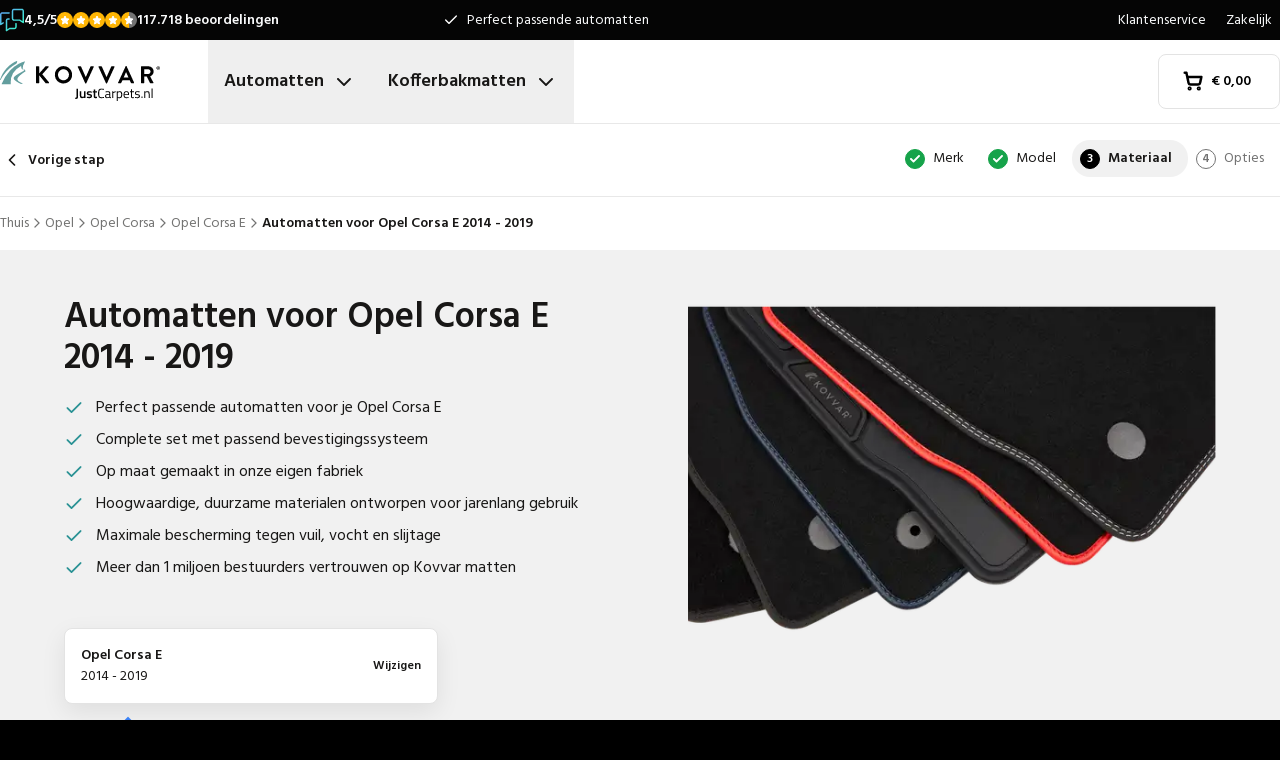

--- FILE ---
content_type: text/html; charset=utf-8
request_url: https://www.justcarpets.nl/automatten/opel/corsa/opel-corsa-e-from-2014/var1/
body_size: 40847
content:
<!DOCTYPE html><html lang="nl"><head><meta charSet="utf-8"/><meta name="viewport" content="width=device-width, initial-scale=1"/><link rel="preload" as="image" href="/images/logos/logo-nl-NL.svg" fetchPriority="high"/><link rel="preload" as="image" imageSrcSet="/_next/image/?url=https%3A%2F%2Fd7rh5s3nxmpy4.cloudfront.net%2FCMP4932%2F50%2FCT58238BI17636_cm_variant_CM2157_Opel_Corsa_E_2014_2019_var1_IMD.png&amp;w=16&amp;q=60 16w, /_next/image/?url=https%3A%2F%2Fd7rh5s3nxmpy4.cloudfront.net%2FCMP4932%2F50%2FCT58238BI17636_cm_variant_CM2157_Opel_Corsa_E_2014_2019_var1_IMD.png&amp;w=32&amp;q=60 32w, /_next/image/?url=https%3A%2F%2Fd7rh5s3nxmpy4.cloudfront.net%2FCMP4932%2F50%2FCT58238BI17636_cm_variant_CM2157_Opel_Corsa_E_2014_2019_var1_IMD.png&amp;w=48&amp;q=60 48w, /_next/image/?url=https%3A%2F%2Fd7rh5s3nxmpy4.cloudfront.net%2FCMP4932%2F50%2FCT58238BI17636_cm_variant_CM2157_Opel_Corsa_E_2014_2019_var1_IMD.png&amp;w=64&amp;q=60 64w, /_next/image/?url=https%3A%2F%2Fd7rh5s3nxmpy4.cloudfront.net%2FCMP4932%2F50%2FCT58238BI17636_cm_variant_CM2157_Opel_Corsa_E_2014_2019_var1_IMD.png&amp;w=96&amp;q=60 96w, /_next/image/?url=https%3A%2F%2Fd7rh5s3nxmpy4.cloudfront.net%2FCMP4932%2F50%2FCT58238BI17636_cm_variant_CM2157_Opel_Corsa_E_2014_2019_var1_IMD.png&amp;w=128&amp;q=60 128w, /_next/image/?url=https%3A%2F%2Fd7rh5s3nxmpy4.cloudfront.net%2FCMP4932%2F50%2FCT58238BI17636_cm_variant_CM2157_Opel_Corsa_E_2014_2019_var1_IMD.png&amp;w=256&amp;q=60 256w, /_next/image/?url=https%3A%2F%2Fd7rh5s3nxmpy4.cloudfront.net%2FCMP4932%2F50%2FCT58238BI17636_cm_variant_CM2157_Opel_Corsa_E_2014_2019_var1_IMD.png&amp;w=384&amp;q=60 384w, /_next/image/?url=https%3A%2F%2Fd7rh5s3nxmpy4.cloudfront.net%2FCMP4932%2F50%2FCT58238BI17636_cm_variant_CM2157_Opel_Corsa_E_2014_2019_var1_IMD.png&amp;w=640&amp;q=60 640w, /_next/image/?url=https%3A%2F%2Fd7rh5s3nxmpy4.cloudfront.net%2FCMP4932%2F50%2FCT58238BI17636_cm_variant_CM2157_Opel_Corsa_E_2014_2019_var1_IMD.png&amp;w=750&amp;q=60 750w, /_next/image/?url=https%3A%2F%2Fd7rh5s3nxmpy4.cloudfront.net%2FCMP4932%2F50%2FCT58238BI17636_cm_variant_CM2157_Opel_Corsa_E_2014_2019_var1_IMD.png&amp;w=828&amp;q=60 828w, /_next/image/?url=https%3A%2F%2Fd7rh5s3nxmpy4.cloudfront.net%2FCMP4932%2F50%2FCT58238BI17636_cm_variant_CM2157_Opel_Corsa_E_2014_2019_var1_IMD.png&amp;w=1080&amp;q=60 1080w, /_next/image/?url=https%3A%2F%2Fd7rh5s3nxmpy4.cloudfront.net%2FCMP4932%2F50%2FCT58238BI17636_cm_variant_CM2157_Opel_Corsa_E_2014_2019_var1_IMD.png&amp;w=1200&amp;q=60 1200w, /_next/image/?url=https%3A%2F%2Fd7rh5s3nxmpy4.cloudfront.net%2FCMP4932%2F50%2FCT58238BI17636_cm_variant_CM2157_Opel_Corsa_E_2014_2019_var1_IMD.png&amp;w=1920&amp;q=60 1920w, /_next/image/?url=https%3A%2F%2Fd7rh5s3nxmpy4.cloudfront.net%2FCMP4932%2F50%2FCT58238BI17636_cm_variant_CM2157_Opel_Corsa_E_2014_2019_var1_IMD.png&amp;w=2048&amp;q=60 2048w, /_next/image/?url=https%3A%2F%2Fd7rh5s3nxmpy4.cloudfront.net%2FCMP4932%2F50%2FCT58238BI17636_cm_variant_CM2157_Opel_Corsa_E_2014_2019_var1_IMD.png&amp;w=3840&amp;q=60 3840w" imageSizes="(max-width: 1024px) 368px, (min-width: 1280px) 496px, (min-width: 1280px) 528px, 656px" fetchPriority="high"/><link rel="preload" as="image" imageSrcSet="/_next/image/?url=https%3A%2F%2Fd7rh5s3nxmpy4.cloudfront.net%2FCMP4932%2F5%2FFPYJ4BI19328_SX_Premium_IMD.png&amp;w=640&amp;q=60 640w, /_next/image/?url=https%3A%2F%2Fd7rh5s3nxmpy4.cloudfront.net%2FCMP4932%2F5%2FFPYJ4BI19328_SX_Premium_IMD.png&amp;w=750&amp;q=60 750w, /_next/image/?url=https%3A%2F%2Fd7rh5s3nxmpy4.cloudfront.net%2FCMP4932%2F5%2FFPYJ4BI19328_SX_Premium_IMD.png&amp;w=828&amp;q=60 828w, /_next/image/?url=https%3A%2F%2Fd7rh5s3nxmpy4.cloudfront.net%2FCMP4932%2F5%2FFPYJ4BI19328_SX_Premium_IMD.png&amp;w=1080&amp;q=60 1080w, /_next/image/?url=https%3A%2F%2Fd7rh5s3nxmpy4.cloudfront.net%2FCMP4932%2F5%2FFPYJ4BI19328_SX_Premium_IMD.png&amp;w=1200&amp;q=60 1200w, /_next/image/?url=https%3A%2F%2Fd7rh5s3nxmpy4.cloudfront.net%2FCMP4932%2F5%2FFPYJ4BI19328_SX_Premium_IMD.png&amp;w=1920&amp;q=60 1920w, /_next/image/?url=https%3A%2F%2Fd7rh5s3nxmpy4.cloudfront.net%2FCMP4932%2F5%2FFPYJ4BI19328_SX_Premium_IMD.png&amp;w=2048&amp;q=60 2048w, /_next/image/?url=https%3A%2F%2Fd7rh5s3nxmpy4.cloudfront.net%2FCMP4932%2F5%2FFPYJ4BI19328_SX_Premium_IMD.png&amp;w=3840&amp;q=60 3840w" imageSizes="(max-width: 420px) 80vw, (max-width: 640px) 90vw, (max-width: 768px) 580px, (max-width: 1024px) 690px, 1008px" fetchPriority="high"/><link rel="stylesheet" href="/_next/static/css/62a628f66bf602e7.css" data-precedence="next"/><link rel="stylesheet" href="/_next/static/css/b21adb085386fb47.css" data-precedence="next"/><link rel="preload" as="script" fetchPriority="low" href="/_next/static/chunks/webpack-2110f3c58792487e.js"/><script src="/_next/static/chunks/fd9d1056-be4cd2fbf2f2fd0f.js" async=""></script><script src="/_next/static/chunks/3235-4ec8350244aed764.js" async=""></script><script src="/_next/static/chunks/main-app-eb969b5e77b311be.js" async=""></script><script src="/_next/static/chunks/app/global-error-20b66e27393a8a58.js" async=""></script><script src="/_next/static/chunks/9661-14c5a5646f60185e.js" async=""></script><script src="/_next/static/chunks/8283-2eb513e6e0a676a4.js" async=""></script><script src="/_next/static/chunks/8064-dd8ab39a70698f3e.js" async=""></script><script src="/_next/static/chunks/6880-09f0054f31a00c0a.js" async=""></script><script src="/_next/static/chunks/7980-6c26c8e76f119d0a.js" async=""></script><script src="/_next/static/chunks/app/%5Blocale%5D/(shop)/carmats/%5Bmake%5D/%5Bmodel%5D/%5Btype%5D/%5Bvariant%5D/page-e950101ee0fbf729.js" async=""></script><script src="/_next/static/chunks/app/%5Blocale%5D/(shop)/error-006d91119b60f339.js" async=""></script><script src="/_next/static/chunks/3788-148f322bebe1bc2d.js" async=""></script><script src="/_next/static/chunks/app/%5Blocale%5D/layout-7313a15fcfe463f5.js" async=""></script><script src="/_next/static/chunks/5532-784f4b412ff944b2.js" async=""></script><script src="/_next/static/chunks/app/%5Blocale%5D/(shop)/layout-671395f539886dcd.js" async=""></script><link rel="preconnect" href="https://cms.justcarpets.eu"/><link rel="preconnect" href="https://d7rh5s3nxmpy4.cloudfront.net"/><link rel="icon" href="/icon.ico" sizes="any"/><title>Automatten voor Opel Corsa E | 2014 - 2019 kopen?</title><meta name="description" content="Automatten voor Opel Corsa E ✓ Topkwaliteit ✓ Originele pasvorm ✓ Gratis retour ✓ Korte levertijd ✓ Tot 4 jr. garantie ✓ Uit eigen fabriek ✓ Bestel nu"/><link rel="canonical" href="https://www.justcarpets.nl/automatten/opel/corsa/opel-corsa-e-from-2014/"/><link rel="alternate" hrefLang="pl-PL" href="https://www.motodywaniki.pl/dywaniki/opel/corsa/opel-corsa-e-from-2014/"/><link rel="alternate" hrefLang="nl-NL" href="https://www.justcarpets.nl/automatten/opel/corsa/opel-corsa-e-from-2014/"/><link rel="alternate" hrefLang="fr-FR" href="https://www.tapisvoiture.fr/tapis/opel/corsa/opel-corsa-e-from-2014/"/><link rel="alternate" hrefLang="de-DE" href="https://www.onlinefussmatten.de/fussmatte/opel/corsa/opel-corsa-e-from-2014/"/><link rel="alternate" hrefLang="es-ES" href="https://www.soloalfombrillas.es/alfombrillas-de-coche/opel/corsa/opel-corsa-e-from-2014/"/><link rel="alternate" hrefLang="it-IT" href="https://www.tappetinionline.it/tappetini/opel/corsa/opel-corsa-e-from-2014/"/><link rel="alternate" hrefLang="sv-SE" href="https://www.bilmattor.com/bilmattor/opel/corsa/opel-corsa-e-from-2014/"/><link rel="alternate" hrefLang="da-DK" href="https://www.bilmaatteronline.dk/bilmaatter/opel/corsa/opel-corsa-e-from-2014/"/><link rel="alternate" hrefLang="fi-FI" href="https://www.autonmatot.fi/automatot/opel/corsa/opel-corsa-e-from-2014/"/><link rel="alternate" hrefLang="nb-NO" href="https://www.bilmatter.com/bilmatter/opel/corsa/opel-corsa-e-from-2014/"/><meta property="og:title" content="Automatten voor Opel Corsa E | 2014 - 2019 kopen?"/><meta property="og:description" content="Automatten voor Opel Corsa E ✓ Topkwaliteit ✓ Originele pasvorm ✓ Gratis retour ✓ Korte levertijd ✓ Tot 4 jr. garantie ✓ Uit eigen fabriek ✓ Bestel nu"/><meta property="og:url" content="https://www.justcarpets.nl/automatten/opel/corsa/opel-corsa-e-from-2014/"/><meta property="og:locale" content="nl_NL"/><meta property="og:image" content="https://d7rh5s3nxmpy4.cloudfront.net/CMP4932/50/CT58238BI17636_cm_variant_CM2157_Opel_Corsa_E_2014_2019_var1_IMD.png"/><meta property="og:type" content="website"/><meta name="twitter:card" content="summary_large_image"/><meta name="twitter:title" content="Automatten voor Opel Corsa E | 2014 - 2019 kopen?"/><meta name="twitter:description" content="Automatten voor Opel Corsa E ✓ Topkwaliteit ✓ Originele pasvorm ✓ Gratis retour ✓ Korte levertijd ✓ Tot 4 jr. garantie ✓ Uit eigen fabriek ✓ Bestel nu"/><meta name="twitter:image" content="https://d7rh5s3nxmpy4.cloudfront.net/CMP4932/50/CT58238BI17636_cm_variant_CM2157_Opel_Corsa_E_2014_2019_var1_IMD.png"/><meta name="next-size-adjust"/><script src="/_next/static/chunks/polyfills-78c92fac7aa8fdd8.js" noModule=""></script></head><body class="__className_1a4da7 flex min-h-screen flex-col"><noscript><iframe src="https://log.justcarpets.nl/ns.html?id=GTM-PPXQCWF" height="0" width="0" style="display:none;visibility:hidden"></iframe></noscript><header id="page-header" class="sticky top-0 z-30 border-b border-primary-lightest bg-white"><div class="bg-primary-darkest text-sm text-typography-on-color"><div class="container mx-auto flex min-h-10 grid-cols-[1fr_1fr_1fr] items-center justify-center py-2 lg:grid"><div class="min-h-[21px] min-w-36"></div><ul class="bg-topbar relative text-center hidden grow items-center lg:flex"><li class="absolute inset-0 flex items-center justify-center px-4 text-center text-sm transition-opacity opacity-1"><svg xmlns="http://www.w3.org/2000/svg" width="24" height="24" viewBox="0 0 24 24" fill="none" stroke="currentColor" stroke-width="2" stroke-linecap="round" stroke-linejoin="round" class="lucide lucide-check mr-2 h-4 w-4 text-white" aria-hidden="true"><path d="M20 6 9 17l-5-5"></path></svg> <!-- -->Perfect passende automatten</li><li class="absolute inset-0 flex items-center justify-center px-4 text-center text-sm transition-opacity opacity-0"><svg xmlns="http://www.w3.org/2000/svg" width="24" height="24" viewBox="0 0 24 24" fill="none" stroke="currentColor" stroke-width="2" stroke-linecap="round" stroke-linejoin="round" class="lucide lucide-check mr-2 h-4 w-4 text-white" aria-hidden="true"><path d="M20 6 9 17l-5-5"></path></svg> <!-- -->Korte levertijd</li><li class="absolute inset-0 flex items-center justify-center px-4 text-center text-sm transition-opacity opacity-0"><svg xmlns="http://www.w3.org/2000/svg" width="24" height="24" viewBox="0 0 24 24" fill="none" stroke="currentColor" stroke-width="2" stroke-linecap="round" stroke-linejoin="round" class="lucide lucide-check mr-2 h-4 w-4 text-white" aria-hidden="true"><path d="M20 6 9 17l-5-5"></path></svg> <!-- -->Originele pasvorm gegarandeerd</li></ul><ul class="hidden justify-end space-x-1 lg:flex"><li><a target="_blank" class="px-2" href="https://www.justcarpets.nl/klantenservice/">Klantenservice</a></li><li><a target="_blank" class="px-2" href="https://www.justcarpets.nl/service/zakelijk/">Zakelijk</a></li></ul></div></div><div class="container mx-auto flex items-center justify-between px-4 py-4 lg:px-0 lg:py-0"><div class="flex items-center justify-between"><button aria-label="Open navigatie" class="mr-6 lg:hidden" data-cy="mobile-menu-button"><svg xmlns="http://www.w3.org/2000/svg" width="24" height="24" viewBox="0 0 24 24" fill="none" stroke="currentColor" stroke-width="2" stroke-linecap="round" stroke-linejoin="round" class="lucide lucide-menu" aria-hidden="true"><line x1="4" x2="20" y1="12" y2="12"></line><line x1="4" x2="20" y1="6" y2="6"></line><line x1="4" x2="20" y1="18" y2="18"></line></svg></button><a aria-label="Thuis" href="/"><img alt="" fetchPriority="high" width="160" height="41" decoding="async" data-nimg="1" class="w-32 lg:mr-12 lg:w-40" style="color:transparent" src="/images/logos/logo-nl-NL.svg"/></a><ul class="flex hidden lg:flex"><li><button id="carmats-title" class="flex items-center px-4 py-7 text-lg font-semibold hover:text-gray-700" aria-expanded="false" aria-controls="carmats-title" data-cy="navigation-item">Automatten<svg xmlns="http://www.w3.org/2000/svg" width="24" height="24" viewBox="0 0 24 24" fill="none" stroke="currentColor" stroke-width="2" stroke-linecap="round" stroke-linejoin="round" class="lucide lucide-chevron-down ml-2"><path d="m6 9 6 6 6-6"></path></svg></button></li><li><button id="trunkmats-title" class="flex items-center px-4 py-7 text-lg font-semibold hover:text-gray-700" aria-expanded="false" aria-controls="trunkmats-title" data-cy="navigation-item">Kofferbakmatten<svg xmlns="http://www.w3.org/2000/svg" width="24" height="24" viewBox="0 0 24 24" fill="none" stroke="currentColor" stroke-width="2" stroke-linecap="round" stroke-linejoin="round" class="lucide lucide-chevron-down ml-2"><path d="m6 9 6 6 6-6"></path></svg></button></li></ul></div><a class="flex items-center rounded border border-gray-100 bg-white px-4 py-3 text-sm font-semibold text-black transition hover:bg-gray-50 lg:rounded-lg lg:px-6 lg:py-4" href="/checkout/cart/"><div class="flex min-h-[21px] min-w-[72px] justify-start gap-1"><div class="relative"><svg xmlns="http://www.w3.org/2000/svg" width="24" height="24" viewBox="0 0 24 24" fill="none" stroke="currentColor" stroke-width="3" stroke-linecap="round" stroke-linejoin="round" class="lucide lucide-shopping-cart mr-2 h-5 w-5" aria-hidden="true"><circle cx="8" cy="21" r="1"></circle><circle cx="19" cy="21" r="1"></circle><path d="M2.05 2.05h2l2.66 12.42a2 2 0 0 0 2 1.58h9.78a2 2 0 0 0 1.95-1.57l1.65-7.43H5.12"></path></svg></div><dl><dt class="sr-only">Totaalbedrag in winkelmand<!-- -->:</dt><dd></dd></dl></div></a></div><dialog class="Dialog_dialog___mImv FlyIn_fly-in__LO0Tj" data-full-screen="true"><header class="mb-8 flex items-center justify-between border-b border-primary-lightest p-4"><img alt="" loading="lazy" width="90" height="32" decoding="async" data-nimg="1" class="h-8 w-24" style="color:transparent" src="/images/logos/logo-nl-NL.svg"/><form method="dialog"><button class="p-2"><svg xmlns="http://www.w3.org/2000/svg" width="24" height="24" viewBox="0 0 24 24" fill="none" stroke="currentColor" stroke-width="2" stroke-linecap="round" stroke-linejoin="round" class="lucide lucide-x" aria-hidden="true"><path d="M18 6 6 18"></path><path d="m6 6 12 12"></path></svg></button></form></header><div class="flex-grow overflow-y-auto p-4" data-cy="mobile-menu"><nav class="mb-8"><h2 class="mb-2 text-xs text-typography-on-white-lightest">Onze producten</h2><div><button type="button" class="py-2 text-xl font-semibold" data-cy="drilldown-menu-button">Automatten</button><div class="absolute inset-0 max-h-full overflow-y-auto bg-white pb-5 transition-transform translate-x-full"><button class="sticky top-0 flex w-full items-center border-b border-primary-lightest bg-white p-4 text-sm font-semibold" type="button" data-cy="drilldown-back-button"><svg xmlns="http://www.w3.org/2000/svg" width="20" height="24" viewBox="0 0 24 24" fill="none" stroke="currentColor" stroke-width="2" stroke-linecap="round" stroke-linejoin="round" class="lucide lucide-chevron-left mr-2" aria-hidden="true"><path d="m15 18-6-6 6-6"></path></svg>Terug</button><span class="block px-4 py-3 text-xs font-semibold text-typography-on-white-lightest">Automatten</span><div><strong class="block bg-gray-50 px-4 py-3 font-semibold uppercase text-typography-on-white lg:mb-2 lg:bg-transparent lg:p-0 lg:normal-case lg:text-typography-on-white-lighter">Populaire merken</strong><ul><li class="border-b border-primary-lightest lg:border-0"><a class="block px-4 py-3 capitalize lg:px-0 lg:py-1 lg:hover:underline" href="/automatten/audi/">Audi</a></li><li class="border-b border-primary-lightest lg:border-0"><a class="block px-4 py-3 capitalize lg:px-0 lg:py-1 lg:hover:underline" href="/automatten/bmw/">BMW</a></li><li class="border-b border-primary-lightest lg:border-0"><a class="block px-4 py-3 capitalize lg:px-0 lg:py-1 lg:hover:underline" href="/automatten/ford/">Ford</a></li><li class="border-b border-primary-lightest lg:border-0"><a class="block px-4 py-3 capitalize lg:px-0 lg:py-1 lg:hover:underline" href="/automatten/mercedes/">Mercedes</a></li><li class="border-b border-primary-lightest lg:border-0"><a class="block px-4 py-3 capitalize lg:px-0 lg:py-1 lg:hover:underline" href="/automatten/opel/">Opel</a></li><li class="border-b border-primary-lightest lg:border-0"><a class="block px-4 py-3 capitalize lg:px-0 lg:py-1 lg:hover:underline" href="/automatten/peugeot/">Peugeot</a></li><li class="border-b border-primary-lightest lg:border-0"><a class="block px-4 py-3 capitalize lg:px-0 lg:py-1 lg:hover:underline" href="/automatten/renault/">Renault</a></li><li class="border-b border-primary-lightest lg:border-0"><a class="block px-4 py-3 capitalize lg:px-0 lg:py-1 lg:hover:underline" href="/automatten/toyota/">Toyota</a></li><li class="border-b border-primary-lightest lg:border-0"><a class="block px-4 py-3 capitalize lg:px-0 lg:py-1 lg:hover:underline" href="/automatten/volkswagen/">Volkswagen</a></li></ul></div><ul><li class="block bg-gray-50 px-4 py-3 font-semibold uppercase text-typography-on-white">a</li><li class="border-t border-gray-50"><div><a class="block px-4 py-3 capitalize" data-cy="drilldown-menu-link" href="/automatten/abarth/">Abarth</a></div></li><li class="border-t border-gray-50"><div><a class="block px-4 py-3 capitalize" data-cy="drilldown-menu-link" href="/automatten/aiways/">Aiways</a></div></li><li class="border-t border-gray-50"><div><a class="block px-4 py-3 capitalize" data-cy="drilldown-menu-link" href="/automatten/aixam/">Aixam</a></div></li><li class="border-t border-gray-50"><div><a class="block px-4 py-3 capitalize" data-cy="drilldown-menu-link" href="/automatten/alfa-romeo/">Alfa Romeo</a></div></li><li class="border-t border-gray-50"><div><a class="block px-4 py-3 capitalize" data-cy="drilldown-menu-link" href="/automatten/alpine/">Alpine</a></div></li><li class="border-t border-gray-50"><div><a class="block px-4 py-3 capitalize" data-cy="drilldown-menu-link" href="/automatten/aston-martin/">Aston Martin</a></div></li><li class="border-t border-gray-50"><div><a class="block px-4 py-3 capitalize" data-cy="drilldown-menu-link" href="/automatten/audi/">Audi</a></div></li><li class="block bg-gray-50 px-4 py-3 font-semibold uppercase text-typography-on-white">b</li><li class="border-t border-gray-50"><div><a class="block px-4 py-3 capitalize" data-cy="drilldown-menu-link" href="/automatten/bmw/">BMW</a></div></li><li class="border-t border-gray-50"><div><a class="block px-4 py-3 capitalize" data-cy="drilldown-menu-link" href="/automatten/byd/">BYD</a></div></li><li class="border-t border-gray-50"><div><a class="block px-4 py-3 capitalize" data-cy="drilldown-menu-link" href="/automatten/bentley/">Bentley</a></div></li><li class="block bg-gray-50 px-4 py-3 font-semibold uppercase text-typography-on-white">c</li><li class="border-t border-gray-50"><div><a class="block px-4 py-3 capitalize" data-cy="drilldown-menu-link" href="/automatten/cadillac/">Cadillac</a></div></li><li class="border-t border-gray-50"><div><a class="block px-4 py-3 capitalize" data-cy="drilldown-menu-link" href="/automatten/chatenet/">Chatenet</a></div></li><li class="border-t border-gray-50"><div><a class="block px-4 py-3 capitalize" data-cy="drilldown-menu-link" href="/automatten/chevrolet/">Chevrolet</a></div></li><li class="border-t border-gray-50"><div><a class="block px-4 py-3 capitalize" data-cy="drilldown-menu-link" href="/automatten/chrysler/">Chrysler</a></div></li><li class="border-t border-gray-50"><div><a class="block px-4 py-3 capitalize" data-cy="drilldown-menu-link" href="/automatten/citroen/">Citroën</a></div></li><li class="border-t border-gray-50"><div><a class="block px-4 py-3 capitalize" data-cy="drilldown-menu-link" href="/automatten/cupra/">Cupra</a></div></li><li class="block bg-gray-50 px-4 py-3 font-semibold uppercase text-typography-on-white">d</li><li class="border-t border-gray-50"><div><a class="block px-4 py-3 capitalize" data-cy="drilldown-menu-link" href="/automatten/daf/">DAF</a></div></li><li class="border-t border-gray-50"><div><a class="block px-4 py-3 capitalize" data-cy="drilldown-menu-link" href="/automatten/dfsk/">DFSK</a></div></li><li class="border-t border-gray-50"><div><a class="block px-4 py-3 capitalize" data-cy="drilldown-menu-link" href="/automatten/dr/">DR</a></div></li><li class="border-t border-gray-50"><div><a class="block px-4 py-3 capitalize" data-cy="drilldown-menu-link" href="/automatten/ds/">DS</a></div></li><li class="border-t border-gray-50"><div><a class="block px-4 py-3 capitalize" data-cy="drilldown-menu-link" href="/automatten/dacia/">Dacia</a></div></li><li class="border-t border-gray-50"><div><a class="block px-4 py-3 capitalize" data-cy="drilldown-menu-link" href="/automatten/daihatsu/">Daihatsu</a></div></li><li class="border-t border-gray-50"><div><a class="block px-4 py-3 capitalize" data-cy="drilldown-menu-link" href="/automatten/dodge/">Dodge</a></div></li><li class="border-t border-gray-50"><div><a class="block px-4 py-3 capitalize" data-cy="drilldown-menu-link" href="/automatten/dongfeng/">Dongfeng</a></div></li><li class="block bg-gray-50 px-4 py-3 font-semibold uppercase text-typography-on-white">e</li><li class="border-t border-gray-50"><div><a class="block px-4 py-3 capitalize" data-cy="drilldown-menu-link" href="/automatten/emc/">EMC</a></div></li><li class="border-t border-gray-50"><div><a class="block px-4 py-3 capitalize" data-cy="drilldown-menu-link" href="/automatten/evo/">EVO</a></div></li><li class="block bg-gray-50 px-4 py-3 font-semibold uppercase text-typography-on-white">f</li><li class="border-t border-gray-50"><div><a class="block px-4 py-3 capitalize" data-cy="drilldown-menu-link" href="/automatten/ferrari/">Ferrari</a></div></li><li class="border-t border-gray-50"><div><a class="block px-4 py-3 capitalize" data-cy="drilldown-menu-link" href="/automatten/fiat/">Fiat</a></div></li><li class="border-t border-gray-50"><div><a class="block px-4 py-3 capitalize" data-cy="drilldown-menu-link" href="/automatten/fisker/">Fisker</a></div></li><li class="border-t border-gray-50"><div><a class="block px-4 py-3 capitalize" data-cy="drilldown-menu-link" href="/automatten/ford/">Ford</a></div></li><li class="block bg-gray-50 px-4 py-3 font-semibold uppercase text-typography-on-white">g</li><li class="border-t border-gray-50"><div><a class="block px-4 py-3 capitalize" data-cy="drilldown-menu-link" href="/automatten/gwm/">GWM</a></div></li><li class="border-t border-gray-50"><div><a class="block px-4 py-3 capitalize" data-cy="drilldown-menu-link" href="/automatten/genesis/">Genesis</a></div></li><li class="block bg-gray-50 px-4 py-3 font-semibold uppercase text-typography-on-white">h</li><li class="border-t border-gray-50"><div><a class="block px-4 py-3 capitalize" data-cy="drilldown-menu-link" href="/automatten/honda/">Honda</a></div></li><li class="border-t border-gray-50"><div><a class="block px-4 py-3 capitalize" data-cy="drilldown-menu-link" href="/automatten/hongqi/">Hongqi</a></div></li><li class="border-t border-gray-50"><div><a class="block px-4 py-3 capitalize" data-cy="drilldown-menu-link" href="/automatten/hyundai/">Hyundai</a></div></li><li class="block bg-gray-50 px-4 py-3 font-semibold uppercase text-typography-on-white">i</li><li class="border-t border-gray-50"><div><a class="block px-4 py-3 capitalize" data-cy="drilldown-menu-link" href="/automatten/ickx/">ICKX</a></div></li><li class="border-t border-gray-50"><div><a class="block px-4 py-3 capitalize" data-cy="drilldown-menu-link" href="/automatten/ineos/">Ineos</a></div></li><li class="border-t border-gray-50"><div><a class="block px-4 py-3 capitalize" data-cy="drilldown-menu-link" href="/automatten/infiniti/">Infiniti</a></div></li><li class="border-t border-gray-50"><div><a class="block px-4 py-3 capitalize" data-cy="drilldown-menu-link" href="/automatten/isuzu/">Isuzu</a></div></li><li class="border-t border-gray-50"><div><a class="block px-4 py-3 capitalize" data-cy="drilldown-menu-link" href="/automatten/iveco/">Iveco</a></div></li><li class="block bg-gray-50 px-4 py-3 font-semibold uppercase text-typography-on-white">j</li><li class="border-t border-gray-50"><div><a class="block px-4 py-3 capitalize" data-cy="drilldown-menu-link" href="/automatten/jac/">JAC</a></div></li><li class="border-t border-gray-50"><div><a class="block px-4 py-3 capitalize" data-cy="drilldown-menu-link" href="/automatten/jaecoo/">Jaecoo</a></div></li><li class="border-t border-gray-50"><div><a class="block px-4 py-3 capitalize" data-cy="drilldown-menu-link" href="/automatten/jaguar/">Jaguar</a></div></li><li class="border-t border-gray-50"><div><a class="block px-4 py-3 capitalize" data-cy="drilldown-menu-link" href="/automatten/jeep/">Jeep</a></div></li><li class="block bg-gray-50 px-4 py-3 font-semibold uppercase text-typography-on-white">k</li><li class="border-t border-gray-50"><div><a class="block px-4 py-3 capitalize" data-cy="drilldown-menu-link" href="/automatten/kia/">Kia</a></div></li><li class="block bg-gray-50 px-4 py-3 font-semibold uppercase text-typography-on-white">l</li><li class="border-t border-gray-50"><div><a class="block px-4 py-3 capitalize" data-cy="drilldown-menu-link" href="/automatten/lada/">Lada</a></div></li><li class="border-t border-gray-50"><div><a class="block px-4 py-3 capitalize" data-cy="drilldown-menu-link" href="/automatten/lamborghini/">Lamborghini</a></div></li><li class="border-t border-gray-50"><div><a class="block px-4 py-3 capitalize" data-cy="drilldown-menu-link" href="/automatten/lancia/">Lancia</a></div></li><li class="border-t border-gray-50"><div><a class="block px-4 py-3 capitalize" data-cy="drilldown-menu-link" href="/automatten/land-rover/">Land Rover</a></div></li><li class="border-t border-gray-50"><div><a class="block px-4 py-3 capitalize" data-cy="drilldown-menu-link" href="/automatten/leapmotor/">Leapmotor</a></div></li><li class="border-t border-gray-50"><div><a class="block px-4 py-3 capitalize" data-cy="drilldown-menu-link" href="/automatten/lexus/">Lexus</a></div></li><li class="border-t border-gray-50"><div><a class="block px-4 py-3 capitalize" data-cy="drilldown-menu-link" href="/automatten/ligier/">Ligier</a></div></li><li class="border-t border-gray-50"><div><a class="block px-4 py-3 capitalize" data-cy="drilldown-menu-link" href="/automatten/lotus/">Lotus</a></div></li><li class="border-t border-gray-50"><div><a class="block px-4 py-3 capitalize" data-cy="drilldown-menu-link" href="/automatten/lynk-co/">Lynk &amp; Co</a></div></li><li class="block bg-gray-50 px-4 py-3 font-semibold uppercase text-typography-on-white">m</li><li class="border-t border-gray-50"><div><a class="block px-4 py-3 capitalize" data-cy="drilldown-menu-link" href="/automatten/man/">MAN</a></div></li><li class="border-t border-gray-50"><div><a class="block px-4 py-3 capitalize" data-cy="drilldown-menu-link" href="/automatten/mg/">MG</a></div></li><li class="border-t border-gray-50"><div><a class="block px-4 py-3 capitalize" data-cy="drilldown-menu-link" href="/automatten/maserati/">Maserati</a></div></li><li class="border-t border-gray-50"><div><a class="block px-4 py-3 capitalize" data-cy="drilldown-menu-link" href="/automatten/maxus/">Maxus</a></div></li><li class="border-t border-gray-50"><div><a class="block px-4 py-3 capitalize" data-cy="drilldown-menu-link" href="/automatten/mazda/">Mazda</a></div></li><li class="border-t border-gray-50"><div><a class="block px-4 py-3 capitalize" data-cy="drilldown-menu-link" href="/automatten/mclaren/">McLaren</a></div></li><li class="border-t border-gray-50"><div><a class="block px-4 py-3 capitalize" data-cy="drilldown-menu-link" href="/automatten/mercedes/">Mercedes</a></div></li><li class="border-t border-gray-50"><div><a class="block px-4 py-3 capitalize" data-cy="drilldown-menu-link" href="/automatten/microcar/">Microcar</a></div></li><li class="border-t border-gray-50"><div><a class="block px-4 py-3 capitalize" data-cy="drilldown-menu-link" href="/automatten/mini/">Mini</a></div></li><li class="border-t border-gray-50"><div><a class="block px-4 py-3 capitalize" data-cy="drilldown-menu-link" href="/automatten/mitsubishi/">Mitsubishi</a></div></li><li class="block bg-gray-50 px-4 py-3 font-semibold uppercase text-typography-on-white">n</li><li class="border-t border-gray-50"><div><a class="block px-4 py-3 capitalize" data-cy="drilldown-menu-link" href="/automatten/nio/">Nio</a></div></li><li class="border-t border-gray-50"><div><a class="block px-4 py-3 capitalize" data-cy="drilldown-menu-link" href="/automatten/nissan/">Nissan</a></div></li><li class="block bg-gray-50 px-4 py-3 font-semibold uppercase text-typography-on-white">o</li><li class="border-t border-gray-50"><div><a class="block px-4 py-3 capitalize" data-cy="drilldown-menu-link" href="/automatten/omoda/">Omoda</a></div></li><li class="border-t border-gray-50"><div><a class="block px-4 py-3 capitalize" data-cy="drilldown-menu-link" href="/automatten/opel/">Opel</a></div></li><li class="block bg-gray-50 px-4 py-3 font-semibold uppercase text-typography-on-white">p</li><li class="border-t border-gray-50"><div><a class="block px-4 py-3 capitalize" data-cy="drilldown-menu-link" href="/automatten/peugeot/">Peugeot</a></div></li><li class="border-t border-gray-50"><div><a class="block px-4 py-3 capitalize" data-cy="drilldown-menu-link" href="/automatten/polestar/">Polestar</a></div></li><li class="border-t border-gray-50"><div><a class="block px-4 py-3 capitalize" data-cy="drilldown-menu-link" href="/automatten/porsche/">Porsche</a></div></li><li class="block bg-gray-50 px-4 py-3 font-semibold uppercase text-typography-on-white">r</li><li class="border-t border-gray-50"><div><a class="block px-4 py-3 capitalize" data-cy="drilldown-menu-link" href="/automatten/ram/">RAM</a></div></li><li class="border-t border-gray-50"><div><a class="block px-4 py-3 capitalize" data-cy="drilldown-menu-link" href="/automatten/renault/">Renault</a></div></li><li class="border-t border-gray-50"><div><a class="block px-4 py-3 capitalize" data-cy="drilldown-menu-link" href="/automatten/rolls-royce/">Rolls Royce</a></div></li><li class="border-t border-gray-50"><div><a class="block px-4 py-3 capitalize" data-cy="drilldown-menu-link" href="/automatten/rover/">Rover</a></div></li><li class="block bg-gray-50 px-4 py-3 font-semibold uppercase text-typography-on-white">s</li><li class="border-t border-gray-50"><div><a class="block px-4 py-3 capitalize" data-cy="drilldown-menu-link" href="/automatten/saab/">Saab</a></div></li><li class="border-t border-gray-50"><div><a class="block px-4 py-3 capitalize" data-cy="drilldown-menu-link" href="/automatten/seat/">Seat</a></div></li><li class="border-t border-gray-50"><div><a class="block px-4 py-3 capitalize" data-cy="drilldown-menu-link" href="/automatten/seres/">Seres</a></div></li><li class="border-t border-gray-50"><div><a class="block px-4 py-3 capitalize" data-cy="drilldown-menu-link" href="/automatten/skoda/">Skoda</a></div></li><li class="border-t border-gray-50"><div><a class="block px-4 py-3 capitalize" data-cy="drilldown-menu-link" href="/automatten/smart/">Smart</a></div></li><li class="border-t border-gray-50"><div><a class="block px-4 py-3 capitalize" data-cy="drilldown-menu-link" href="/automatten/sportequipe/">Sportequipe</a></div></li><li class="border-t border-gray-50"><div><a class="block px-4 py-3 capitalize" data-cy="drilldown-menu-link" href="/automatten/ssangyong/">SsangYong</a></div></li><li class="border-t border-gray-50"><div><a class="block px-4 py-3 capitalize" data-cy="drilldown-menu-link" href="/automatten/subaru/">Subaru</a></div></li><li class="border-t border-gray-50"><div><a class="block px-4 py-3 capitalize" data-cy="drilldown-menu-link" href="/automatten/suzuki/">Suzuki</a></div></li><li class="block bg-gray-50 px-4 py-3 font-semibold uppercase text-typography-on-white">t</li><li class="border-t border-gray-50"><div><a class="block px-4 py-3 capitalize" data-cy="drilldown-menu-link" href="/automatten/tesla/">Tesla</a></div></li><li class="border-t border-gray-50"><div><a class="block px-4 py-3 capitalize" data-cy="drilldown-menu-link" href="/automatten/toyota/">Toyota</a></div></li><li class="block bg-gray-50 px-4 py-3 font-semibold uppercase text-typography-on-white">v</li><li class="border-t border-gray-50"><div><a class="block px-4 py-3 capitalize" data-cy="drilldown-menu-link" href="/automatten/vinfast/">Vinfast</a></div></li><li class="border-t border-gray-50"><div><a class="block px-4 py-3 capitalize" data-cy="drilldown-menu-link" href="/automatten/volkswagen/">Volkswagen</a></div></li><li class="border-t border-gray-50"><div><a class="block px-4 py-3 capitalize" data-cy="drilldown-menu-link" href="/automatten/volvo/">Volvo</a></div></li><li class="border-t border-gray-50"><div><a class="block px-4 py-3 capitalize" data-cy="drilldown-menu-link" href="/automatten/voyah/">Voyah</a></div></li><li class="block bg-gray-50 px-4 py-3 font-semibold uppercase text-typography-on-white">x</li><li class="border-t border-gray-50"><div><a class="block px-4 py-3 capitalize" data-cy="drilldown-menu-link" href="/automatten/xpeng/">Xpeng</a></div></li><li class="block bg-gray-50 px-4 py-3 font-semibold uppercase text-typography-on-white">z</li><li class="border-t border-gray-50"><div><a class="block px-4 py-3 capitalize" data-cy="drilldown-menu-link" href="/automatten/zeekr/">Zeekr</a></div></li></ul></div></div><div><button type="button" class="py-2 text-xl font-semibold" data-cy="drilldown-menu-button">Kofferbakmatten</button><div class="absolute inset-0 max-h-full overflow-y-auto bg-white pb-5 transition-transform translate-x-full"><button class="sticky top-0 flex w-full items-center border-b border-primary-lightest bg-white p-4 text-sm font-semibold" type="button" data-cy="drilldown-back-button"><svg xmlns="http://www.w3.org/2000/svg" width="20" height="24" viewBox="0 0 24 24" fill="none" stroke="currentColor" stroke-width="2" stroke-linecap="round" stroke-linejoin="round" class="lucide lucide-chevron-left mr-2" aria-hidden="true"><path d="m15 18-6-6 6-6"></path></svg>Terug</button><span class="block px-4 py-3 text-xs font-semibold text-typography-on-white-lightest">Kofferbakmatten</span><div><strong class="block bg-gray-50 px-4 py-3 font-semibold uppercase text-typography-on-white lg:mb-2 lg:bg-transparent lg:p-0 lg:normal-case lg:text-typography-on-white-lighter">Populaire kofferbakmat merken</strong><ul><li class="border-b border-primary-lightest lg:border-0"><a class="block px-4 py-3 capitalize lg:px-0 lg:py-1 lg:hover:underline" href="/kofferbakmatten/audi/">Audi</a></li><li class="border-b border-primary-lightest lg:border-0"><a class="block px-4 py-3 capitalize lg:px-0 lg:py-1 lg:hover:underline" href="/kofferbakmatten/bmw/">BMW</a></li><li class="border-b border-primary-lightest lg:border-0"><a class="block px-4 py-3 capitalize lg:px-0 lg:py-1 lg:hover:underline" href="/kofferbakmatten/ford/">Ford</a></li><li class="border-b border-primary-lightest lg:border-0"><a class="block px-4 py-3 capitalize lg:px-0 lg:py-1 lg:hover:underline" href="/kofferbakmatten/kia/">Kia</a></li><li class="border-b border-primary-lightest lg:border-0"><a class="block px-4 py-3 capitalize lg:px-0 lg:py-1 lg:hover:underline" href="/kofferbakmatten/mercedes/">Mercedes</a></li><li class="border-b border-primary-lightest lg:border-0"><a class="block px-4 py-3 capitalize lg:px-0 lg:py-1 lg:hover:underline" href="/kofferbakmatten/renault/">Renault</a></li><li class="border-b border-primary-lightest lg:border-0"><a class="block px-4 py-3 capitalize lg:px-0 lg:py-1 lg:hover:underline" href="/kofferbakmatten/tesla/">Tesla</a></li><li class="border-b border-primary-lightest lg:border-0"><a class="block px-4 py-3 capitalize lg:px-0 lg:py-1 lg:hover:underline" href="/kofferbakmatten/toyota/">Toyota</a></li><li class="border-b border-primary-lightest lg:border-0"><a class="block px-4 py-3 capitalize lg:px-0 lg:py-1 lg:hover:underline" href="/kofferbakmatten/volkswagen/">Volkswagen</a></li><li class="border-b border-primary-lightest lg:border-0"><a class="block px-4 py-3 capitalize lg:px-0 lg:py-1 lg:hover:underline" href="/kofferbakmatten/volvo/">Volvo</a></li></ul></div><ul><li class="block bg-gray-50 px-4 py-3 font-semibold uppercase text-typography-on-white">a</li><li class="border-t border-gray-50"><div><a class="block px-4 py-3 capitalize" data-cy="drilldown-menu-link" href="/kofferbakmatten/abarth/">Abarth</a></div></li><li class="border-t border-gray-50"><div><a class="block px-4 py-3 capitalize" data-cy="drilldown-menu-link" href="/kofferbakmatten/aiways/">Aiways</a></div></li><li class="border-t border-gray-50"><div><a class="block px-4 py-3 capitalize" data-cy="drilldown-menu-link" href="/kofferbakmatten/alfa-romeo/">Alfa Romeo</a></div></li><li class="border-t border-gray-50"><div><a class="block px-4 py-3 capitalize" data-cy="drilldown-menu-link" href="/kofferbakmatten/alpine/">Alpine</a></div></li><li class="border-t border-gray-50"><div><a class="block px-4 py-3 capitalize" data-cy="drilldown-menu-link" href="/kofferbakmatten/aston-martin/">Aston Martin</a></div></li><li class="border-t border-gray-50"><div><a class="block px-4 py-3 capitalize" data-cy="drilldown-menu-link" href="/kofferbakmatten/audi/">Audi</a></div></li><li class="block bg-gray-50 px-4 py-3 font-semibold uppercase text-typography-on-white">b</li><li class="border-t border-gray-50"><div><a class="block px-4 py-3 capitalize" data-cy="drilldown-menu-link" href="/kofferbakmatten/bmw/">BMW</a></div></li><li class="border-t border-gray-50"><div><a class="block px-4 py-3 capitalize" data-cy="drilldown-menu-link" href="/kofferbakmatten/byd/">BYD</a></div></li><li class="border-t border-gray-50"><div><a class="block px-4 py-3 capitalize" data-cy="drilldown-menu-link" href="/kofferbakmatten/bentley/">Bentley</a></div></li><li class="block bg-gray-50 px-4 py-3 font-semibold uppercase text-typography-on-white">c</li><li class="border-t border-gray-50"><div><a class="block px-4 py-3 capitalize" data-cy="drilldown-menu-link" href="/kofferbakmatten/chevrolet/">Chevrolet</a></div></li><li class="border-t border-gray-50"><div><a class="block px-4 py-3 capitalize" data-cy="drilldown-menu-link" href="/kofferbakmatten/chrysler/">Chrysler</a></div></li><li class="border-t border-gray-50"><div><a class="block px-4 py-3 capitalize" data-cy="drilldown-menu-link" href="/kofferbakmatten/citroen/">Citroën</a></div></li><li class="border-t border-gray-50"><div><a class="block px-4 py-3 capitalize" data-cy="drilldown-menu-link" href="/kofferbakmatten/cupra/">Cupra</a></div></li><li class="block bg-gray-50 px-4 py-3 font-semibold uppercase text-typography-on-white">d</li><li class="border-t border-gray-50"><div><a class="block px-4 py-3 capitalize" data-cy="drilldown-menu-link" href="/kofferbakmatten/daf/">DAF</a></div></li><li class="border-t border-gray-50"><div><a class="block px-4 py-3 capitalize" data-cy="drilldown-menu-link" href="/kofferbakmatten/dfsk/">DFSK</a></div></li><li class="border-t border-gray-50"><div><a class="block px-4 py-3 capitalize" data-cy="drilldown-menu-link" href="/kofferbakmatten/dr/">DR</a></div></li><li class="border-t border-gray-50"><div><a class="block px-4 py-3 capitalize" data-cy="drilldown-menu-link" href="/kofferbakmatten/ds/">DS</a></div></li><li class="border-t border-gray-50"><div><a class="block px-4 py-3 capitalize" data-cy="drilldown-menu-link" href="/kofferbakmatten/dacia/">Dacia</a></div></li><li class="border-t border-gray-50"><div><a class="block px-4 py-3 capitalize" data-cy="drilldown-menu-link" href="/kofferbakmatten/daihatsu/">Daihatsu</a></div></li><li class="border-t border-gray-50"><div><a class="block px-4 py-3 capitalize" data-cy="drilldown-menu-link" href="/kofferbakmatten/dodge/">Dodge</a></div></li><li class="border-t border-gray-50"><div><a class="block px-4 py-3 capitalize" data-cy="drilldown-menu-link" href="/kofferbakmatten/dongfeng/">Dongfeng</a></div></li><li class="block bg-gray-50 px-4 py-3 font-semibold uppercase text-typography-on-white">e</li><li class="border-t border-gray-50"><div><a class="block px-4 py-3 capitalize" data-cy="drilldown-menu-link" href="/kofferbakmatten/emc/">EMC</a></div></li><li class="border-t border-gray-50"><div><a class="block px-4 py-3 capitalize" data-cy="drilldown-menu-link" href="/kofferbakmatten/evo/">EVO</a></div></li><li class="block bg-gray-50 px-4 py-3 font-semibold uppercase text-typography-on-white">f</li><li class="border-t border-gray-50"><div><a class="block px-4 py-3 capitalize" data-cy="drilldown-menu-link" href="/kofferbakmatten/fiat/">Fiat</a></div></li><li class="border-t border-gray-50"><div><a class="block px-4 py-3 capitalize" data-cy="drilldown-menu-link" href="/kofferbakmatten/fisker/">Fisker</a></div></li><li class="border-t border-gray-50"><div><a class="block px-4 py-3 capitalize" data-cy="drilldown-menu-link" href="/kofferbakmatten/ford/">Ford</a></div></li><li class="block bg-gray-50 px-4 py-3 font-semibold uppercase text-typography-on-white">g</li><li class="border-t border-gray-50"><div><a class="block px-4 py-3 capitalize" data-cy="drilldown-menu-link" href="/kofferbakmatten/gwm/">GWM</a></div></li><li class="border-t border-gray-50"><div><a class="block px-4 py-3 capitalize" data-cy="drilldown-menu-link" href="/kofferbakmatten/genesis/">Genesis</a></div></li><li class="block bg-gray-50 px-4 py-3 font-semibold uppercase text-typography-on-white">h</li><li class="border-t border-gray-50"><div><a class="block px-4 py-3 capitalize" data-cy="drilldown-menu-link" href="/kofferbakmatten/honda/">Honda</a></div></li><li class="border-t border-gray-50"><div><a class="block px-4 py-3 capitalize" data-cy="drilldown-menu-link" href="/kofferbakmatten/hongqi/">Hongqi</a></div></li><li class="border-t border-gray-50"><div><a class="block px-4 py-3 capitalize" data-cy="drilldown-menu-link" href="/kofferbakmatten/hyundai/">Hyundai</a></div></li><li class="block bg-gray-50 px-4 py-3 font-semibold uppercase text-typography-on-white">i</li><li class="border-t border-gray-50"><div><a class="block px-4 py-3 capitalize" data-cy="drilldown-menu-link" href="/kofferbakmatten/ickx/">ICKX</a></div></li><li class="border-t border-gray-50"><div><a class="block px-4 py-3 capitalize" data-cy="drilldown-menu-link" href="/kofferbakmatten/ineos/">Ineos</a></div></li><li class="border-t border-gray-50"><div><a class="block px-4 py-3 capitalize" data-cy="drilldown-menu-link" href="/kofferbakmatten/infiniti/">Infiniti</a></div></li><li class="block bg-gray-50 px-4 py-3 font-semibold uppercase text-typography-on-white">j</li><li class="border-t border-gray-50"><div><a class="block px-4 py-3 capitalize" data-cy="drilldown-menu-link" href="/kofferbakmatten/jac/">JAC</a></div></li><li class="border-t border-gray-50"><div><a class="block px-4 py-3 capitalize" data-cy="drilldown-menu-link" href="/kofferbakmatten/jaecoo/">Jaecoo</a></div></li><li class="border-t border-gray-50"><div><a class="block px-4 py-3 capitalize" data-cy="drilldown-menu-link" href="/kofferbakmatten/jaguar/">Jaguar</a></div></li><li class="border-t border-gray-50"><div><a class="block px-4 py-3 capitalize" data-cy="drilldown-menu-link" href="/kofferbakmatten/jeep/">Jeep</a></div></li><li class="block bg-gray-50 px-4 py-3 font-semibold uppercase text-typography-on-white">k</li><li class="border-t border-gray-50"><div><a class="block px-4 py-3 capitalize" data-cy="drilldown-menu-link" href="/kofferbakmatten/kia/">Kia</a></div></li><li class="block bg-gray-50 px-4 py-3 font-semibold uppercase text-typography-on-white">l</li><li class="border-t border-gray-50"><div><a class="block px-4 py-3 capitalize" data-cy="drilldown-menu-link" href="/kofferbakmatten/lamborghini/">Lamborghini</a></div></li><li class="border-t border-gray-50"><div><a class="block px-4 py-3 capitalize" data-cy="drilldown-menu-link" href="/kofferbakmatten/lancia/">Lancia</a></div></li><li class="border-t border-gray-50"><div><a class="block px-4 py-3 capitalize" data-cy="drilldown-menu-link" href="/kofferbakmatten/land-rover/">Land Rover</a></div></li><li class="border-t border-gray-50"><div><a class="block px-4 py-3 capitalize" data-cy="drilldown-menu-link" href="/kofferbakmatten/leapmotor/">Leapmotor</a></div></li><li class="border-t border-gray-50"><div><a class="block px-4 py-3 capitalize" data-cy="drilldown-menu-link" href="/kofferbakmatten/lexus/">Lexus</a></div></li><li class="border-t border-gray-50"><div><a class="block px-4 py-3 capitalize" data-cy="drilldown-menu-link" href="/kofferbakmatten/lotus/">Lotus</a></div></li><li class="border-t border-gray-50"><div><a class="block px-4 py-3 capitalize" data-cy="drilldown-menu-link" href="/kofferbakmatten/lynk-co/">Lynk &amp; Co</a></div></li><li class="block bg-gray-50 px-4 py-3 font-semibold uppercase text-typography-on-white">m</li><li class="border-t border-gray-50"><div><a class="block px-4 py-3 capitalize" data-cy="drilldown-menu-link" href="/kofferbakmatten/mg/">MG</a></div></li><li class="border-t border-gray-50"><div><a class="block px-4 py-3 capitalize" data-cy="drilldown-menu-link" href="/kofferbakmatten/maserati/">Maserati</a></div></li><li class="border-t border-gray-50"><div><a class="block px-4 py-3 capitalize" data-cy="drilldown-menu-link" href="/kofferbakmatten/maxus/">Maxus</a></div></li><li class="border-t border-gray-50"><div><a class="block px-4 py-3 capitalize" data-cy="drilldown-menu-link" href="/kofferbakmatten/mazda/">Mazda</a></div></li><li class="border-t border-gray-50"><div><a class="block px-4 py-3 capitalize" data-cy="drilldown-menu-link" href="/kofferbakmatten/mercedes/">Mercedes</a></div></li><li class="border-t border-gray-50"><div><a class="block px-4 py-3 capitalize" data-cy="drilldown-menu-link" href="/kofferbakmatten/microcar/">Microcar</a></div></li><li class="border-t border-gray-50"><div><a class="block px-4 py-3 capitalize" data-cy="drilldown-menu-link" href="/kofferbakmatten/mini/">Mini</a></div></li><li class="border-t border-gray-50"><div><a class="block px-4 py-3 capitalize" data-cy="drilldown-menu-link" href="/kofferbakmatten/mitsubishi/">Mitsubishi</a></div></li><li class="block bg-gray-50 px-4 py-3 font-semibold uppercase text-typography-on-white">n</li><li class="border-t border-gray-50"><div><a class="block px-4 py-3 capitalize" data-cy="drilldown-menu-link" href="/kofferbakmatten/nio/">Nio</a></div></li><li class="border-t border-gray-50"><div><a class="block px-4 py-3 capitalize" data-cy="drilldown-menu-link" href="/kofferbakmatten/nissan/">Nissan</a></div></li><li class="block bg-gray-50 px-4 py-3 font-semibold uppercase text-typography-on-white">o</li><li class="border-t border-gray-50"><div><a class="block px-4 py-3 capitalize" data-cy="drilldown-menu-link" href="/kofferbakmatten/omoda/">Omoda</a></div></li><li class="border-t border-gray-50"><div><a class="block px-4 py-3 capitalize" data-cy="drilldown-menu-link" href="/kofferbakmatten/opel/">Opel</a></div></li><li class="block bg-gray-50 px-4 py-3 font-semibold uppercase text-typography-on-white">p</li><li class="border-t border-gray-50"><div><a class="block px-4 py-3 capitalize" data-cy="drilldown-menu-link" href="/kofferbakmatten/peugeot/">Peugeot</a></div></li><li class="border-t border-gray-50"><div><a class="block px-4 py-3 capitalize" data-cy="drilldown-menu-link" href="/kofferbakmatten/polestar/">Polestar</a></div></li><li class="border-t border-gray-50"><div><a class="block px-4 py-3 capitalize" data-cy="drilldown-menu-link" href="/kofferbakmatten/porsche/">Porsche</a></div></li><li class="block bg-gray-50 px-4 py-3 font-semibold uppercase text-typography-on-white">r</li><li class="border-t border-gray-50"><div><a class="block px-4 py-3 capitalize" data-cy="drilldown-menu-link" href="/kofferbakmatten/renault/">Renault</a></div></li><li class="block bg-gray-50 px-4 py-3 font-semibold uppercase text-typography-on-white">s</li><li class="border-t border-gray-50"><div><a class="block px-4 py-3 capitalize" data-cy="drilldown-menu-link" href="/kofferbakmatten/saab/">Saab</a></div></li><li class="border-t border-gray-50"><div><a class="block px-4 py-3 capitalize" data-cy="drilldown-menu-link" href="/kofferbakmatten/seat/">Seat</a></div></li><li class="border-t border-gray-50"><div><a class="block px-4 py-3 capitalize" data-cy="drilldown-menu-link" href="/kofferbakmatten/seres/">Seres</a></div></li><li class="border-t border-gray-50"><div><a class="block px-4 py-3 capitalize" data-cy="drilldown-menu-link" href="/kofferbakmatten/skoda/">Skoda</a></div></li><li class="border-t border-gray-50"><div><a class="block px-4 py-3 capitalize" data-cy="drilldown-menu-link" href="/kofferbakmatten/smart/">Smart</a></div></li><li class="border-t border-gray-50"><div><a class="block px-4 py-3 capitalize" data-cy="drilldown-menu-link" href="/kofferbakmatten/sportequipe/">Sportequipe</a></div></li><li class="border-t border-gray-50"><div><a class="block px-4 py-3 capitalize" data-cy="drilldown-menu-link" href="/kofferbakmatten/ssangyong/">SsangYong</a></div></li><li class="border-t border-gray-50"><div><a class="block px-4 py-3 capitalize" data-cy="drilldown-menu-link" href="/kofferbakmatten/subaru/">Subaru</a></div></li><li class="border-t border-gray-50"><div><a class="block px-4 py-3 capitalize" data-cy="drilldown-menu-link" href="/kofferbakmatten/suzuki/">Suzuki</a></div></li><li class="block bg-gray-50 px-4 py-3 font-semibold uppercase text-typography-on-white">t</li><li class="border-t border-gray-50"><div><a class="block px-4 py-3 capitalize" data-cy="drilldown-menu-link" href="/kofferbakmatten/tesla/">Tesla</a></div></li><li class="border-t border-gray-50"><div><a class="block px-4 py-3 capitalize" data-cy="drilldown-menu-link" href="/kofferbakmatten/toyota/">Toyota</a></div></li><li class="block bg-gray-50 px-4 py-3 font-semibold uppercase text-typography-on-white">v</li><li class="border-t border-gray-50"><div><a class="block px-4 py-3 capitalize" data-cy="drilldown-menu-link" href="/kofferbakmatten/vinfast/">Vinfast</a></div></li><li class="border-t border-gray-50"><div><a class="block px-4 py-3 capitalize" data-cy="drilldown-menu-link" href="/kofferbakmatten/volkswagen/">Volkswagen</a></div></li><li class="border-t border-gray-50"><div><a class="block px-4 py-3 capitalize" data-cy="drilldown-menu-link" href="/kofferbakmatten/volvo/">Volvo</a></div></li><li class="border-t border-gray-50"><div><a class="block px-4 py-3 capitalize" data-cy="drilldown-menu-link" href="/kofferbakmatten/voyah/">Voyah</a></div></li><li class="block bg-gray-50 px-4 py-3 font-semibold uppercase text-typography-on-white">x</li><li class="border-t border-gray-50"><div><a class="block px-4 py-3 capitalize" data-cy="drilldown-menu-link" href="/kofferbakmatten/xpeng/">Xpeng</a></div></li><li class="block bg-gray-50 px-4 py-3 font-semibold uppercase text-typography-on-white">z</li><li class="border-t border-gray-50"><div><a class="block px-4 py-3 capitalize" data-cy="drilldown-menu-link" href="/kofferbakmatten/zeekr/">Zeekr</a></div></li></ul></div></div></nav><nav class="mb-8"><h2 class="mb-2 text-xs text-typography-on-white-lightest">Service</h2><ul><li class="py-1"><a href="/service/garantie/">Garantie</a></li><li class="py-1"><a href="/service/retourbeleid/">Retourbeleid</a></li><li class="py-1"><a href="/service/colofon/">Colofon</a></li><li class="py-1"><a href="/klantenservice/veelgestelde-vragen/">Veelgestelde vragen</a></li><li class="py-1"><a href="/over-ons/">Over ons</a></li><li class="py-1"><a href="/klantenservice/contact/">Contact</a></li><li class="py-1"><a href="/service/zakelijk/">Zakelijk</a></li><li class="py-1"><a href="/blog/">Blog</a></li></ul></nav><nav class="mb-8"><h2 class="mb-2 text-xs text-typography-on-white-lightest">Helpcentrum</h2><ul><li class="py-1"><a href="/service/algemene-voorwaarden/">Algemene voorwaarden</a></li><li class="py-1"><a href="/service/cookies/">Cookiebeleid</a></li><li class="py-1"><a href="/service/privacybeleid/">Privacybeleid</a></li></ul></nav></div></dialog></header><div class="fixed left-0 right-0 top-header-height z-20 Header_sticky-vehicle-select__a_FMm"><div class="border-y border-gray-100 bg-white py-2 Header_sticky-vehicle-select-inner__D96AV" data-cy="vehicle-select-in-header"><form class="grid grid-cols-1 gap-4 text-typography-on-white container mx-auto px-4 lg:grid-cols-3"><div class="gap-2 grid-cols-2 grid lg:col-span-2"><div class="relative flex flex-col gap-2"><div class="relative text-typography-on-white"><select required="" data-cy="vehicle-select-make" aria-label="Kies merk" class="w-full appearance-none rounded border border-gray-300 bg-white py-4 pl-4 pr-12 text-black outline-none transition focus:border-black focus:ring-1 focus:ring-black disabled:bg-gray-100 disabled:text-typography-on-color-darkest"><option value="" disabled="" selected="">Kies merk</option></select><svg xmlns="http://www.w3.org/2000/svg" width="24" height="24" viewBox="0 0 24 24" fill="none" stroke="currentColor" stroke-width="2" stroke-linecap="round" stroke-linejoin="round" class="lucide lucide-chevron-down pointer-events-none absolute right-4 top-1/2 -translate-y-1/2" aria-hidden="true"><path d="m6 9 6 6 6-6"></path></svg></div></div><div class="relative flex flex-col gap-2"><div class="relative text-typography-on-white"><select disabled="" data-cy="vehicle-select-model" aria-label="Kies model" class="w-full appearance-none rounded border border-gray-300 bg-white py-4 pl-4 pr-12 text-black outline-none transition focus:border-black focus:ring-1 focus:ring-black disabled:bg-gray-100 disabled:text-typography-on-color-darkest"><option value="" disabled="" selected="">Kies eerst merk</option></select><svg xmlns="http://www.w3.org/2000/svg" width="24" height="24" viewBox="0 0 24 24" fill="none" stroke="currentColor" stroke-width="2" stroke-linecap="round" stroke-linejoin="round" class="lucide lucide-chevron-down pointer-events-none absolute right-4 top-1/2 -translate-y-1/2" aria-hidden="true"><path d="m6 9 6 6 6-6"></path></svg></div></div></div><button type="submit" class="flex relative items-center rounded font-semibold justify-center text-center gap-2 disabled:pointer-events-none disabled:bg-gray-100 disabled:border-gray-100 disabled:text-typography-on-color-darkest bg-cta border-cta text-white hover:bg-cta-darkest hover:border-cta-darkest transition text-base py-4 px-6 border-2 text-center hidden lg:block" data-cy="vehicle-select-submit-button"><span class="w-full">Vind mijn automatten</span></button></form></div></div><script type="application/ld+json">{"@context":"http:\/\/schema.org","@graph":[{"@id":"https:\/\/www.justcarpets.nl\/#Organization","@type":"Organization","name":"Just Carpets","sameAs":"https:\/\/www.feedbackcompany.com\/NL-NL\/reviews\/Justcarpets.nl.html","aggregateRating":{"@type":"AggregateRating","bestRating":"10","worstRating":"1","ratingValue":"9","reviewCount":"10380","url":"https:\/\/www.feedbackcompany.com\/NL-NL\/reviews\/Justcarpets.nl.html"}},{"@type":"Product","name":"Automatten voor Opel Corsa E | 2014 - 2019 | ","image":"https:\/\/d7rh5s3nxmpy4.cloudfront.net\/CMP4932\/1\/kovvar-materials-2-white.png","brand":{"@type":"Organization","name":"Kovvar"},"offers":{"@type":"Offer","url":"https:\/\/www.justcarpets.nl\/automatten\/opel\/corsa\/opel-corsa-e-from-2014\/var1\/","priceCurrency":"EUR","price":"38.95","availability":"https:\/\/schema.org\/InStock","itemCondition":"https:\/\/schema.org\/NewCondition"},"aggregateRating":{"@type":"AggregateRating","ratingValue":"9","bestRating":"10","worstRating":"1","ratingCount":"813"}}]}</script><main><aside class="border-b border-primary-lightest py-4"><div class="container mx-auto px-4 lg:px-0"><section class="flex justify-between gap-4"><a class="flex items-center py-2 text-sm font-semibold relative shrink-0 after:absolute after:left-full after:z-10 after:h-full after:w-10 after:bg-gradient-to-r after:from-white after:via-white after:to-transparent after:content-[&#x27;&#x27;]" href="/automatten/opel/corsa/opel-corsa-e-from-2014/"><svg xmlns="http://www.w3.org/2000/svg" width="24" height="24" viewBox="0 0 24 24" fill="none" stroke="currentColor" stroke-width="2" stroke-linecap="round" stroke-linejoin="round" class="lucide lucide-chevron-left mr-1 h-5 w-5 p-0.5 lg:h-6 lg:w-6" aria-hidden="true"><path d="m15 18-6-6 6-6"></path></svg>Vorige stap</a><ol class="no-scrollbar flex max-w-full overflow-x-auto relative scroll-pl-5 pl-5"><li class="flex-shrink-0"><a class="flex items-center rounded-full p-2 pr-4 text-sm" href="/automatten/opel/"><div class="mr-2 flex h-5 w-5 items-center justify-center rounded-full border text-xs font-semibold text-white border-green-600 bg-green-600"><dl class="sr-only"><dd>1</dd></dl><svg xmlns="http://www.w3.org/2000/svg" width="24" height="24" viewBox="0 0 24 24" fill="none" stroke="currentColor" stroke-width="4" stroke-linecap="round" stroke-linejoin="round" class="lucide lucide-check h-3 w-3" aria-hidden="true"><path d="M20 6 9 17l-5-5"></path></svg></div><p class="">Merk</p></a></li><li class="flex-shrink-0"><a class="flex items-center rounded-full p-2 pr-4 text-sm" href="/automatten/opel/corsa/"><div class="mr-2 flex h-5 w-5 items-center justify-center rounded-full border text-xs font-semibold text-white border-green-600 bg-green-600"><dl class="sr-only"><dd>2</dd></dl><svg xmlns="http://www.w3.org/2000/svg" width="24" height="24" viewBox="0 0 24 24" fill="none" stroke="currentColor" stroke-width="4" stroke-linecap="round" stroke-linejoin="round" class="lucide lucide-check h-3 w-3" aria-hidden="true"><path d="M20 6 9 17l-5-5"></path></svg></div><p class="">Model</p></a></li><li class="flex-shrink-0"><div class="flex items-center rounded-full p-2 pr-4 text-sm bg-gray-50 font-semibold"><div class="mr-2 flex h-5 w-5 items-center justify-center rounded-full border text-xs font-semibold text-white border-black bg-black"><dl class=""><dd>3</dd></dl><svg xmlns="http://www.w3.org/2000/svg" width="24" height="24" viewBox="0 0 24 24" fill="none" stroke="currentColor" stroke-width="4" stroke-linecap="round" stroke-linejoin="round" class="lucide lucide-check h-3 w-3 sr-only" aria-hidden="true"><path d="M20 6 9 17l-5-5"></path></svg></div><p class="">Materiaal</p></div></li><li class="flex-shrink-0"><div class="flex items-center rounded-full p-2 pr-4 text-sm"><div class="mr-2 flex h-5 w-5 items-center justify-center rounded-full border text-xs font-semibold border-gray-500 text-gray-500"><dl class=""><dd>4</dd></dl><svg xmlns="http://www.w3.org/2000/svg" width="24" height="24" viewBox="0 0 24 24" fill="none" stroke="currentColor" stroke-width="4" stroke-linecap="round" stroke-linejoin="round" class="lucide lucide-check h-3 w-3 sr-only" aria-hidden="true"><path d="M20 6 9 17l-5-5"></path></svg></div><p class="text-gray-500">Opties</p></div></li></ol></section></div></aside><nav class="container mx-auto my-4 px-4 lg:px-0"><ol class="flex items-center gap-2 overflow-auto" itemScope="" itemType="https://schema.org/BreadcrumbList"><li class="breadcrumb text-sm w-8 md:w-auto md:max-w-[10%]" itemProp="itemListElement" itemScope="" itemType="https://schema.org/ListItem"><a class="block w-full overflow-hidden text-ellipsis whitespace-nowrap text-typography-on-white-lighter hover:underline" title="Thuis" itemScope="" itemType="https://schema.org/WebPage" itemProp="item" itemID="/" href="/"><span itemProp="name">Thuis</span></a><meta itemProp="position" content="1"/></li><li><svg xmlns="http://www.w3.org/2000/svg" width="16" height="16" viewBox="0 0 24 24" fill="none" stroke="currentColor" stroke-width="2" stroke-linecap="round" stroke-linejoin="round" class="lucide lucide-chevron-right -mt-[2px] stroke-typography-on-white-lighter" aria-hidden="true"><path d="m9 18 6-6-6-6"></path></svg></li><li class="breadcrumb text-sm w-8 md:w-auto md:max-w-[10%]" itemProp="itemListElement" itemScope="" itemType="https://schema.org/ListItem"><a class="block w-full overflow-hidden text-ellipsis whitespace-nowrap text-typography-on-white-lighter hover:underline" title="Opel" itemScope="" itemType="https://schema.org/WebPage" itemProp="item" itemID="/automatten/opel/" href="/automatten/opel/"><span itemProp="name">Opel</span></a><meta itemProp="position" content="2"/></li><li><svg xmlns="http://www.w3.org/2000/svg" width="16" height="16" viewBox="0 0 24 24" fill="none" stroke="currentColor" stroke-width="2" stroke-linecap="round" stroke-linejoin="round" class="lucide lucide-chevron-right -mt-[2px] stroke-typography-on-white-lighter" aria-hidden="true"><path d="m9 18 6-6-6-6"></path></svg></li><li class="breadcrumb text-sm w-8 md:w-auto md:max-w-[10%]" itemProp="itemListElement" itemScope="" itemType="https://schema.org/ListItem"><a class="block w-full overflow-hidden text-ellipsis whitespace-nowrap text-typography-on-white-lighter hover:underline" title="Opel Corsa" itemScope="" itemType="https://schema.org/WebPage" itemProp="item" itemID="/automatten/opel/corsa/" href="/automatten/opel/corsa/"><span itemProp="name">Opel Corsa</span></a><meta itemProp="position" content="3"/></li><li><svg xmlns="http://www.w3.org/2000/svg" width="16" height="16" viewBox="0 0 24 24" fill="none" stroke="currentColor" stroke-width="2" stroke-linecap="round" stroke-linejoin="round" class="lucide lucide-chevron-right -mt-[2px] stroke-typography-on-white-lighter" aria-hidden="true"><path d="m9 18 6-6-6-6"></path></svg></li><li class="breadcrumb text-sm w-8 md:w-auto md:max-w-[10%]" itemProp="itemListElement" itemScope="" itemType="https://schema.org/ListItem"><a class="block w-full overflow-hidden text-ellipsis whitespace-nowrap text-typography-on-white-lighter hover:underline" title="Opel Corsa E" itemScope="" itemType="https://schema.org/WebPage" itemProp="item" itemID="/automatten/opel/corsa/opel-corsa-e-from-2014/" href="/automatten/opel/corsa/opel-corsa-e-from-2014/"><span itemProp="name">Opel Corsa E</span></a><meta itemProp="position" content="4"/></li><li><svg xmlns="http://www.w3.org/2000/svg" width="16" height="16" viewBox="0 0 24 24" fill="none" stroke="currentColor" stroke-width="2" stroke-linecap="round" stroke-linejoin="round" class="lucide lucide-chevron-right -mt-[2px] stroke-typography-on-white-lighter" aria-hidden="true"><path d="m9 18 6-6-6-6"></path></svg></li><li class="breadcrumb text-sm" itemProp="itemListElement" itemScope="" itemType="https://schema.org/ListItem"><span class="line-clamp-1 font-semibold text-typography-on-white" itemProp="name">Automatten voor Opel Corsa E 2014 - 2019</span><meta itemProp="position" content="5"/></li></ol></nav><section class="mb-6 bg-gray-50 py-8 md:mb-10"><div class="container mx-auto px-4"><div class="grid md:grid-cols-2"><div class=""><div class="flex flex-col md:px-12 md:py-4"><h1 class="mb-6 text-2xl font-semibold md:mb-4 lg:mb-4 lg:text-4xl">Automatten voor Opel Corsa E 2014 - 2019</h1><div class="space-y-2"><div class="saleslayer-description mb-8 [overflow-wrap:anywhere]"><ul>
        <li>Perfect passende automatten voor je Opel Corsa E</li>
        <li>Complete set met passend bevestigingssysteem</li>
        <li>Op maat gemaakt in onze eigen fabriek</li>
        <li>Hoogwaardige, duurzame materialen ontworpen voor jarenlang gebruik</li>
        <li>Maximale bescherming tegen vuil, vocht en slijtage</li>
        <li>Meer dan 1 miljoen bestuurders vertrouwen op Kovvar matten</li>
    </ul></div></div></div><div class="max-w-[470px] md:px-12"><div class="flex w-full items-center justify-between rounded-lg border border-gray-100 bg-white p-4 shadow-card"><dl class="text-sm text-typography-on-white"><dt class="sr-only">Bouwjaar<!-- -->:</dt><dd class="font-semibold">Opel Corsa E</dd><dt class="sr-only">Model<!-- -->:</dt><dd>2014 - 2019</dd></dl><a class="py-2 text-xs font-semibold" href="/automatten/opel/corsa/opel-corsa-e-from-2014/">Wijzigen</a></div><div class="relative mt-6 flex rounded-lg bg-blue-500 px-6 py-4 text-white before:absolute before:h-4 before:w-4 before:-translate-y-6 before:translate-x-8 before:rotate-45 before:bg-blue-500 before:content-[&#x27;&#x27;] lg:max-w-[470px]"><svg xmlns="http://www.w3.org/2000/svg" width="24" height="24" viewBox="0 0 24 24" fill="none" stroke="currentColor" stroke-width="2" stroke-linecap="round" stroke-linejoin="round" class="lucide lucide-info mr-4"><circle cx="12" cy="12" r="10"></circle><path d="M12 16v-4"></path><path d="M12 8h.01"></path></svg><dl class="text-sm text-typography-on-color"><dt class="font-semibold">Bevestigde originele pasvorm</dt><dd>100% pasvorm garantie</dd></dl></div></div></div><div class="hidden md:block aspect-[584/327] xl:px-12"><img alt="Automatten voor Opel Corsa E 2014 - 2019" fetchPriority="high" loading="eager" width="675" height="675" decoding="async" data-nimg="1" class="h-full w-full object-cover object-right max-h-[440px] rounded-xl" style="color:transparent" sizes="(max-width: 1024px) 368px, (min-width: 1280px) 496px, (min-width: 1280px) 528px, 656px" srcSet="/_next/image/?url=https%3A%2F%2Fd7rh5s3nxmpy4.cloudfront.net%2FCMP4932%2F50%2FCT58238BI17636_cm_variant_CM2157_Opel_Corsa_E_2014_2019_var1_IMD.png&amp;w=16&amp;q=60 16w, /_next/image/?url=https%3A%2F%2Fd7rh5s3nxmpy4.cloudfront.net%2FCMP4932%2F50%2FCT58238BI17636_cm_variant_CM2157_Opel_Corsa_E_2014_2019_var1_IMD.png&amp;w=32&amp;q=60 32w, /_next/image/?url=https%3A%2F%2Fd7rh5s3nxmpy4.cloudfront.net%2FCMP4932%2F50%2FCT58238BI17636_cm_variant_CM2157_Opel_Corsa_E_2014_2019_var1_IMD.png&amp;w=48&amp;q=60 48w, /_next/image/?url=https%3A%2F%2Fd7rh5s3nxmpy4.cloudfront.net%2FCMP4932%2F50%2FCT58238BI17636_cm_variant_CM2157_Opel_Corsa_E_2014_2019_var1_IMD.png&amp;w=64&amp;q=60 64w, /_next/image/?url=https%3A%2F%2Fd7rh5s3nxmpy4.cloudfront.net%2FCMP4932%2F50%2FCT58238BI17636_cm_variant_CM2157_Opel_Corsa_E_2014_2019_var1_IMD.png&amp;w=96&amp;q=60 96w, /_next/image/?url=https%3A%2F%2Fd7rh5s3nxmpy4.cloudfront.net%2FCMP4932%2F50%2FCT58238BI17636_cm_variant_CM2157_Opel_Corsa_E_2014_2019_var1_IMD.png&amp;w=128&amp;q=60 128w, /_next/image/?url=https%3A%2F%2Fd7rh5s3nxmpy4.cloudfront.net%2FCMP4932%2F50%2FCT58238BI17636_cm_variant_CM2157_Opel_Corsa_E_2014_2019_var1_IMD.png&amp;w=256&amp;q=60 256w, /_next/image/?url=https%3A%2F%2Fd7rh5s3nxmpy4.cloudfront.net%2FCMP4932%2F50%2FCT58238BI17636_cm_variant_CM2157_Opel_Corsa_E_2014_2019_var1_IMD.png&amp;w=384&amp;q=60 384w, /_next/image/?url=https%3A%2F%2Fd7rh5s3nxmpy4.cloudfront.net%2FCMP4932%2F50%2FCT58238BI17636_cm_variant_CM2157_Opel_Corsa_E_2014_2019_var1_IMD.png&amp;w=640&amp;q=60 640w, /_next/image/?url=https%3A%2F%2Fd7rh5s3nxmpy4.cloudfront.net%2FCMP4932%2F50%2FCT58238BI17636_cm_variant_CM2157_Opel_Corsa_E_2014_2019_var1_IMD.png&amp;w=750&amp;q=60 750w, /_next/image/?url=https%3A%2F%2Fd7rh5s3nxmpy4.cloudfront.net%2FCMP4932%2F50%2FCT58238BI17636_cm_variant_CM2157_Opel_Corsa_E_2014_2019_var1_IMD.png&amp;w=828&amp;q=60 828w, /_next/image/?url=https%3A%2F%2Fd7rh5s3nxmpy4.cloudfront.net%2FCMP4932%2F50%2FCT58238BI17636_cm_variant_CM2157_Opel_Corsa_E_2014_2019_var1_IMD.png&amp;w=1080&amp;q=60 1080w, /_next/image/?url=https%3A%2F%2Fd7rh5s3nxmpy4.cloudfront.net%2FCMP4932%2F50%2FCT58238BI17636_cm_variant_CM2157_Opel_Corsa_E_2014_2019_var1_IMD.png&amp;w=1200&amp;q=60 1200w, /_next/image/?url=https%3A%2F%2Fd7rh5s3nxmpy4.cloudfront.net%2FCMP4932%2F50%2FCT58238BI17636_cm_variant_CM2157_Opel_Corsa_E_2014_2019_var1_IMD.png&amp;w=1920&amp;q=60 1920w, /_next/image/?url=https%3A%2F%2Fd7rh5s3nxmpy4.cloudfront.net%2FCMP4932%2F50%2FCT58238BI17636_cm_variant_CM2157_Opel_Corsa_E_2014_2019_var1_IMD.png&amp;w=2048&amp;q=60 2048w, /_next/image/?url=https%3A%2F%2Fd7rh5s3nxmpy4.cloudfront.net%2FCMP4932%2F50%2FCT58238BI17636_cm_variant_CM2157_Opel_Corsa_E_2014_2019_var1_IMD.png&amp;w=3840&amp;q=60 3840w" src="/_next/image/?url=https%3A%2F%2Fd7rh5s3nxmpy4.cloudfront.net%2FCMP4932%2F50%2FCT58238BI17636_cm_variant_CM2157_Opel_Corsa_E_2014_2019_var1_IMD.png&amp;w=3840&amp;q=60"/></div></div></div></section><section class="border-b border-gray-100 pb-10 md:pb-28"><div class="container mx-auto px-4 lg:px-0"><p class="sr-only">Resultaten</p><div class="container mx-auto lg:px-0"><div class="mb-4 flex items-center justify-between lg:mb-6"><h2 class="text-lg font-semibold lg:text-xl">Kies je materiaal</h2><p>6<!-- --> <!-- -->Resultaten</p></div><div class="flex flex-col gap-4 lg:gap-8"><div class="flex flex-col rounded-xl border border-gray-100 p-4 shadow-card md:p-6 lg:flex-row lg:gap-10"><div class="relative w-full shrink-0 overflow-hidden lg:max-w-[40%]"><figure class="relative isolate overflow-hidden sm:rounded-lg"><div class="pointer-events-none absolute left-0 top-1/2 z-10 flex w-full -translate-y-1/2 justify-between"><button type="button" class="pointer-events-auto ml-2 cursor-pointer rounded bg-black bg-opacity-50 p-1 text-white disabled:invisible md:ml-4 md:p-2" disabled=""><svg xmlns="http://www.w3.org/2000/svg" width="24" height="24" viewBox="0 0 24 24" fill="none" stroke="currentColor" stroke-width="2" stroke-linecap="round" stroke-linejoin="round" class="lucide lucide-chevron-left" aria-hidden="true"><path d="m15 18-6-6 6-6"></path></svg></button><button type="button" class="pointer-events-auto mr-2 cursor-pointer rounded bg-black bg-opacity-50 p-1 text-white disabled:invisible md:mr-4 md:p-2"><svg xmlns="http://www.w3.org/2000/svg" width="24" height="24" viewBox="0 0 24 24" fill="none" stroke="currentColor" stroke-width="2" stroke-linecap="round" stroke-linejoin="round" class="lucide lucide-chevron-right" aria-hidden="true"><path d="m9 18 6-6-6-6"></path></svg></button></div><ul class="no-scrollbar flex max-w-full snap-x snap-mandatory items-center overflow-x-auto scroll-smooth"><li class="relative w-full shrink-0 snap-start"><div class="relative aspect-[4/3] w-full"><img alt="Carmat image 1" aria-hidden="true" fetchPriority="high" loading="eager" width="1008" height="756" decoding="async" data-nimg="1" class="absolute left-0 top-0 h-full w-full bg-white object-cover" style="color:transparent" sizes="(max-width: 420px) 80vw, (max-width: 640px) 90vw, (max-width: 768px) 580px, (max-width: 1024px) 690px, 1008px" srcSet="/_next/image/?url=https%3A%2F%2Fd7rh5s3nxmpy4.cloudfront.net%2FCMP4932%2F5%2FFPYJ4BI19328_SX_Premium_IMD.png&amp;w=640&amp;q=60 640w, /_next/image/?url=https%3A%2F%2Fd7rh5s3nxmpy4.cloudfront.net%2FCMP4932%2F5%2FFPYJ4BI19328_SX_Premium_IMD.png&amp;w=750&amp;q=60 750w, /_next/image/?url=https%3A%2F%2Fd7rh5s3nxmpy4.cloudfront.net%2FCMP4932%2F5%2FFPYJ4BI19328_SX_Premium_IMD.png&amp;w=828&amp;q=60 828w, /_next/image/?url=https%3A%2F%2Fd7rh5s3nxmpy4.cloudfront.net%2FCMP4932%2F5%2FFPYJ4BI19328_SX_Premium_IMD.png&amp;w=1080&amp;q=60 1080w, /_next/image/?url=https%3A%2F%2Fd7rh5s3nxmpy4.cloudfront.net%2FCMP4932%2F5%2FFPYJ4BI19328_SX_Premium_IMD.png&amp;w=1200&amp;q=60 1200w, /_next/image/?url=https%3A%2F%2Fd7rh5s3nxmpy4.cloudfront.net%2FCMP4932%2F5%2FFPYJ4BI19328_SX_Premium_IMD.png&amp;w=1920&amp;q=60 1920w, /_next/image/?url=https%3A%2F%2Fd7rh5s3nxmpy4.cloudfront.net%2FCMP4932%2F5%2FFPYJ4BI19328_SX_Premium_IMD.png&amp;w=2048&amp;q=60 2048w, /_next/image/?url=https%3A%2F%2Fd7rh5s3nxmpy4.cloudfront.net%2FCMP4932%2F5%2FFPYJ4BI19328_SX_Premium_IMD.png&amp;w=3840&amp;q=60 3840w" src="/_next/image/?url=https%3A%2F%2Fd7rh5s3nxmpy4.cloudfront.net%2FCMP4932%2F5%2FFPYJ4BI19328_SX_Premium_IMD.png&amp;w=3840&amp;q=60"/></div></li><li class="relative w-full shrink-0 snap-start"><div class="relative aspect-[4/3] w-full"><img alt="Carmat image 2" aria-hidden="true" loading="lazy" width="1008" height="756" decoding="async" data-nimg="1" class="absolute left-0 top-0 h-full w-full bg-white object-cover" style="color:transparent" sizes="(max-width: 420px) 80vw, (max-width: 640px) 90vw, (max-width: 768px) 580px, (max-width: 1024px) 690px, 1008px" srcSet="/_next/image/?url=https%3A%2F%2Fd7rh5s3nxmpy4.cloudfront.net%2FCMP4932%2F4%2FFPYJ4BI8330_SX_Premium_IMD.jpg&amp;w=640&amp;q=60 640w, /_next/image/?url=https%3A%2F%2Fd7rh5s3nxmpy4.cloudfront.net%2FCMP4932%2F4%2FFPYJ4BI8330_SX_Premium_IMD.jpg&amp;w=750&amp;q=60 750w, /_next/image/?url=https%3A%2F%2Fd7rh5s3nxmpy4.cloudfront.net%2FCMP4932%2F4%2FFPYJ4BI8330_SX_Premium_IMD.jpg&amp;w=828&amp;q=60 828w, /_next/image/?url=https%3A%2F%2Fd7rh5s3nxmpy4.cloudfront.net%2FCMP4932%2F4%2FFPYJ4BI8330_SX_Premium_IMD.jpg&amp;w=1080&amp;q=60 1080w, /_next/image/?url=https%3A%2F%2Fd7rh5s3nxmpy4.cloudfront.net%2FCMP4932%2F4%2FFPYJ4BI8330_SX_Premium_IMD.jpg&amp;w=1200&amp;q=60 1200w, /_next/image/?url=https%3A%2F%2Fd7rh5s3nxmpy4.cloudfront.net%2FCMP4932%2F4%2FFPYJ4BI8330_SX_Premium_IMD.jpg&amp;w=1920&amp;q=60 1920w, /_next/image/?url=https%3A%2F%2Fd7rh5s3nxmpy4.cloudfront.net%2FCMP4932%2F4%2FFPYJ4BI8330_SX_Premium_IMD.jpg&amp;w=2048&amp;q=60 2048w, /_next/image/?url=https%3A%2F%2Fd7rh5s3nxmpy4.cloudfront.net%2FCMP4932%2F4%2FFPYJ4BI8330_SX_Premium_IMD.jpg&amp;w=3840&amp;q=60 3840w" src="/_next/image/?url=https%3A%2F%2Fd7rh5s3nxmpy4.cloudfront.net%2FCMP4932%2F4%2FFPYJ4BI8330_SX_Premium_IMD.jpg&amp;w=3840&amp;q=60"/></div></li><li class="relative w-full shrink-0 snap-start"><div class="relative aspect-[4/3] w-full"><img alt="Carmat image 3" aria-hidden="true" loading="lazy" width="1008" height="756" decoding="async" data-nimg="1" class="absolute left-0 top-0 h-full w-full bg-white object-cover" style="color:transparent" sizes="(max-width: 420px) 80vw, (max-width: 640px) 90vw, (max-width: 768px) 580px, (max-width: 1024px) 690px, 1008px" srcSet="/_next/image/?url=https%3A%2F%2Fd7rh5s3nxmpy4.cloudfront.net%2FCMP4932%2F1%2FFPYJ4BI17777_SX_Premium_IMD.png&amp;w=640&amp;q=60 640w, /_next/image/?url=https%3A%2F%2Fd7rh5s3nxmpy4.cloudfront.net%2FCMP4932%2F1%2FFPYJ4BI17777_SX_Premium_IMD.png&amp;w=750&amp;q=60 750w, /_next/image/?url=https%3A%2F%2Fd7rh5s3nxmpy4.cloudfront.net%2FCMP4932%2F1%2FFPYJ4BI17777_SX_Premium_IMD.png&amp;w=828&amp;q=60 828w, /_next/image/?url=https%3A%2F%2Fd7rh5s3nxmpy4.cloudfront.net%2FCMP4932%2F1%2FFPYJ4BI17777_SX_Premium_IMD.png&amp;w=1080&amp;q=60 1080w, /_next/image/?url=https%3A%2F%2Fd7rh5s3nxmpy4.cloudfront.net%2FCMP4932%2F1%2FFPYJ4BI17777_SX_Premium_IMD.png&amp;w=1200&amp;q=60 1200w, /_next/image/?url=https%3A%2F%2Fd7rh5s3nxmpy4.cloudfront.net%2FCMP4932%2F1%2FFPYJ4BI17777_SX_Premium_IMD.png&amp;w=1920&amp;q=60 1920w, /_next/image/?url=https%3A%2F%2Fd7rh5s3nxmpy4.cloudfront.net%2FCMP4932%2F1%2FFPYJ4BI17777_SX_Premium_IMD.png&amp;w=2048&amp;q=60 2048w, /_next/image/?url=https%3A%2F%2Fd7rh5s3nxmpy4.cloudfront.net%2FCMP4932%2F1%2FFPYJ4BI17777_SX_Premium_IMD.png&amp;w=3840&amp;q=60 3840w" src="/_next/image/?url=https%3A%2F%2Fd7rh5s3nxmpy4.cloudfront.net%2FCMP4932%2F1%2FFPYJ4BI17777_SX_Premium_IMD.png&amp;w=3840&amp;q=60"/></div></li><li class="relative w-full shrink-0 snap-start"><div class="relative aspect-[4/3] w-full"><img alt="Carmat image 4" aria-hidden="true" loading="lazy" width="1008" height="756" decoding="async" data-nimg="1" class="absolute left-0 top-0 h-full w-full bg-white object-cover" style="color:transparent" sizes="(max-width: 420px) 80vw, (max-width: 640px) 90vw, (max-width: 768px) 580px, (max-width: 1024px) 690px, 1008px" srcSet="/_next/image/?url=https%3A%2F%2Fd7rh5s3nxmpy4.cloudfront.net%2FCMP4932%2F1%2FFPYJ4BI17606_SX_Premium_IMD.png&amp;w=640&amp;q=60 640w, /_next/image/?url=https%3A%2F%2Fd7rh5s3nxmpy4.cloudfront.net%2FCMP4932%2F1%2FFPYJ4BI17606_SX_Premium_IMD.png&amp;w=750&amp;q=60 750w, /_next/image/?url=https%3A%2F%2Fd7rh5s3nxmpy4.cloudfront.net%2FCMP4932%2F1%2FFPYJ4BI17606_SX_Premium_IMD.png&amp;w=828&amp;q=60 828w, /_next/image/?url=https%3A%2F%2Fd7rh5s3nxmpy4.cloudfront.net%2FCMP4932%2F1%2FFPYJ4BI17606_SX_Premium_IMD.png&amp;w=1080&amp;q=60 1080w, /_next/image/?url=https%3A%2F%2Fd7rh5s3nxmpy4.cloudfront.net%2FCMP4932%2F1%2FFPYJ4BI17606_SX_Premium_IMD.png&amp;w=1200&amp;q=60 1200w, /_next/image/?url=https%3A%2F%2Fd7rh5s3nxmpy4.cloudfront.net%2FCMP4932%2F1%2FFPYJ4BI17606_SX_Premium_IMD.png&amp;w=1920&amp;q=60 1920w, /_next/image/?url=https%3A%2F%2Fd7rh5s3nxmpy4.cloudfront.net%2FCMP4932%2F1%2FFPYJ4BI17606_SX_Premium_IMD.png&amp;w=2048&amp;q=60 2048w, /_next/image/?url=https%3A%2F%2Fd7rh5s3nxmpy4.cloudfront.net%2FCMP4932%2F1%2FFPYJ4BI17606_SX_Premium_IMD.png&amp;w=3840&amp;q=60 3840w" src="/_next/image/?url=https%3A%2F%2Fd7rh5s3nxmpy4.cloudfront.net%2FCMP4932%2F1%2FFPYJ4BI17606_SX_Premium_IMD.png&amp;w=3840&amp;q=60"/></div></li><li class="relative w-full shrink-0 snap-start"><div class="relative aspect-[4/3] w-full"><img alt="Pattern image" aria-hidden="true" loading="lazy" width="1008" height="756" decoding="async" data-nimg="1" class="absolute left-0 top-0 h-full w-full bg-white object-cover" style="color:transparent" sizes="(max-width: 420px) 80vw, (max-width: 640px) 90vw, (max-width: 768px) 580px, (max-width: 1024px) 690px, 1008px" srcSet="/_next/image/?url=https%3A%2F%2Fd7rh5s3nxmpy4.cloudfront.net%2FCMP4932%2FGAQD849BI1891_CM2157_Opel_Corsa_E_2014_IMD.png&amp;w=640&amp;q=60 640w, /_next/image/?url=https%3A%2F%2Fd7rh5s3nxmpy4.cloudfront.net%2FCMP4932%2FGAQD849BI1891_CM2157_Opel_Corsa_E_2014_IMD.png&amp;w=750&amp;q=60 750w, /_next/image/?url=https%3A%2F%2Fd7rh5s3nxmpy4.cloudfront.net%2FCMP4932%2FGAQD849BI1891_CM2157_Opel_Corsa_E_2014_IMD.png&amp;w=828&amp;q=60 828w, /_next/image/?url=https%3A%2F%2Fd7rh5s3nxmpy4.cloudfront.net%2FCMP4932%2FGAQD849BI1891_CM2157_Opel_Corsa_E_2014_IMD.png&amp;w=1080&amp;q=60 1080w, /_next/image/?url=https%3A%2F%2Fd7rh5s3nxmpy4.cloudfront.net%2FCMP4932%2FGAQD849BI1891_CM2157_Opel_Corsa_E_2014_IMD.png&amp;w=1200&amp;q=60 1200w, /_next/image/?url=https%3A%2F%2Fd7rh5s3nxmpy4.cloudfront.net%2FCMP4932%2FGAQD849BI1891_CM2157_Opel_Corsa_E_2014_IMD.png&amp;w=1920&amp;q=60 1920w, /_next/image/?url=https%3A%2F%2Fd7rh5s3nxmpy4.cloudfront.net%2FCMP4932%2FGAQD849BI1891_CM2157_Opel_Corsa_E_2014_IMD.png&amp;w=2048&amp;q=60 2048w, /_next/image/?url=https%3A%2F%2Fd7rh5s3nxmpy4.cloudfront.net%2FCMP4932%2FGAQD849BI1891_CM2157_Opel_Corsa_E_2014_IMD.png&amp;w=3840&amp;q=60 3840w" src="/_next/image/?url=https%3A%2F%2Fd7rh5s3nxmpy4.cloudfront.net%2FCMP4932%2FGAQD849BI1891_CM2157_Opel_Corsa_E_2014_IMD.png&amp;w=3840&amp;q=60"/></div></li><li class="relative w-full shrink-0 snap-start"><div class="relative aspect-[4/3] w-full"><img alt="Fixture image" aria-hidden="true" loading="lazy" width="1008" height="756" decoding="async" data-nimg="1" class="absolute left-0 top-0 h-full w-full bg-white object-cover" style="color:transparent" sizes="(max-width: 420px) 80vw, (max-width: 640px) 90vw, (max-width: 768px) 580px, (max-width: 1024px) 690px, 1008px" srcSet="/_next/image/?url=https%3A%2F%2Fd7rh5s3nxmpy4.cloudfront.net%2FCMP4932%2FXRPY118BI200_Saxony_Opel_Saxony_Opel_IMD.jpg&amp;w=640&amp;q=60 640w, /_next/image/?url=https%3A%2F%2Fd7rh5s3nxmpy4.cloudfront.net%2FCMP4932%2FXRPY118BI200_Saxony_Opel_Saxony_Opel_IMD.jpg&amp;w=750&amp;q=60 750w, /_next/image/?url=https%3A%2F%2Fd7rh5s3nxmpy4.cloudfront.net%2FCMP4932%2FXRPY118BI200_Saxony_Opel_Saxony_Opel_IMD.jpg&amp;w=828&amp;q=60 828w, /_next/image/?url=https%3A%2F%2Fd7rh5s3nxmpy4.cloudfront.net%2FCMP4932%2FXRPY118BI200_Saxony_Opel_Saxony_Opel_IMD.jpg&amp;w=1080&amp;q=60 1080w, /_next/image/?url=https%3A%2F%2Fd7rh5s3nxmpy4.cloudfront.net%2FCMP4932%2FXRPY118BI200_Saxony_Opel_Saxony_Opel_IMD.jpg&amp;w=1200&amp;q=60 1200w, /_next/image/?url=https%3A%2F%2Fd7rh5s3nxmpy4.cloudfront.net%2FCMP4932%2FXRPY118BI200_Saxony_Opel_Saxony_Opel_IMD.jpg&amp;w=1920&amp;q=60 1920w, /_next/image/?url=https%3A%2F%2Fd7rh5s3nxmpy4.cloudfront.net%2FCMP4932%2FXRPY118BI200_Saxony_Opel_Saxony_Opel_IMD.jpg&amp;w=2048&amp;q=60 2048w, /_next/image/?url=https%3A%2F%2Fd7rh5s3nxmpy4.cloudfront.net%2FCMP4932%2FXRPY118BI200_Saxony_Opel_Saxony_Opel_IMD.jpg&amp;w=3840&amp;q=60 3840w" src="/_next/image/?url=https%3A%2F%2Fd7rh5s3nxmpy4.cloudfront.net%2FCMP4932%2FXRPY118BI200_Saxony_Opel_Saxony_Opel_IMD.jpg&amp;w=3840&amp;q=60"/></div></li></ul><div class="absolute bottom-2 right-2 rounded bg-black px-2 py-1 text-xs font-semibold text-typography-on-color md:bottom-4 md:right-4 md:px-4 md:text-sm">1<!-- -->/<!-- -->6</div></figure></div><div class="flex flex-grow flex-col"><div class="flex-grow border-b border-gray-100"><div class="border-b border-gray-100 py-4"><a class="text-2xl font-semibold lg:mb-1 lg:text-left lg:text-4xl" href="/automatten/opel/corsa/opel-corsa-e-from-2014/var1/premium/">Premium</a><p class="text-sm lg:text-left lg:text-base">Elegantie en perfectie</p></div><div><dl class="py-2 lg:py-4"><div class="font-sm grid grid-cols-2 gap-x-2 bg-white px-4 py-4 even:bg-gray-50"><dt class="font-semibold">Material</dt><dd>Hoogpolig polyamide</dd></div><div class="font-sm grid grid-cols-2 gap-x-2 bg-white px-4 py-4 even:bg-gray-50"><dt class="font-semibold">Thickness and Weight</dt><dd>13 mm (2840 gr/m²)</dd></div><div class="font-sm grid grid-cols-2 gap-x-2 bg-white px-4 py-4 even:bg-gray-50"><dt class="font-semibold">Backside</dt><dd>Antislip textiel+</dd></div><div class="font-sm grid grid-cols-2 gap-x-2 bg-white px-4 py-4 even:bg-gray-50"><dt class="font-semibold">Recycled Material</dt><dd>10%</dd></div><div class="font-sm grid grid-cols-2 gap-x-2 bg-white px-4 py-4 even:bg-gray-50"><dt class="font-semibold">Quality</dt><dd><div class="flex items-center gap-1 "><div class="flex items-center justify-center " data-testid="full-star"><svg xmlns="http://www.w3.org/2000/svg" width="16" height="16" viewBox="0 0 19 19"><path fill="#FFB605" d="m10 14.844-5.817 3.058 1.111-6.477L.588 6.838l6.504-.945L10 0l2.908 5.893 6.504.945-4.706 4.587 1.111 6.477z"></path></svg></div><div class="flex items-center justify-center " data-testid="full-star"><svg xmlns="http://www.w3.org/2000/svg" width="16" height="16" viewBox="0 0 19 19"><path fill="#FFB605" d="m10 14.844-5.817 3.058 1.111-6.477L.588 6.838l6.504-.945L10 0l2.908 5.893 6.504.945-4.706 4.587 1.111 6.477z"></path></svg></div><div class="flex items-center justify-center " data-testid="full-star"><svg xmlns="http://www.w3.org/2000/svg" width="16" height="16" viewBox="0 0 19 19"><path fill="#FFB605" d="m10 14.844-5.817 3.058 1.111-6.477L.588 6.838l6.504-.945L10 0l2.908 5.893 6.504.945-4.706 4.587 1.111 6.477z"></path></svg></div><div class="flex items-center justify-center " data-testid="full-star"><svg xmlns="http://www.w3.org/2000/svg" width="16" height="16" viewBox="0 0 19 19"><path fill="#FFB605" d="m10 14.844-5.817 3.058 1.111-6.477L.588 6.838l6.504-.945L10 0l2.908 5.893 6.504.945-4.706 4.587 1.111 6.477z"></path></svg></div><div class="flex items-center justify-center " data-testid="full-star"><svg xmlns="http://www.w3.org/2000/svg" width="16" height="16" viewBox="0 0 19 19"><path fill="#FFB605" d="m10 14.844-5.817 3.058 1.111-6.477L.588 6.838l6.504-.945L10 0l2.908 5.893 6.504.945-4.706 4.587 1.111 6.477z"></path></svg></div></div></dd></div></dl></div></div><div class="flex justify-between pt-4 lg:py-4"><div><p class="text-xs text-typography-on-white-lightest">Vanaf</p><p class="text-lg font-semibold"></p></div><a class="pminter-events-none group flex justify-center gap-2 rounded border border-primary bg-primary px-6 py-3 text-sm font-semibold text-white transition md:py-4 md:text-base lg:gap-24" href="/automatten/opel/corsa/opel-corsa-e-from-2014/var1/premium/">Selecteer<svg xmlns="http://www.w3.org/2000/svg" width="24" height="24" viewBox="0 0 24 24" fill="none" stroke="currentColor" stroke-width="2" stroke-linecap="round" stroke-linejoin="round" class="lucide lucide-arrow-right relative left-0 ml-2 inline-block h-5 w-5 transition-all group-hover:left-1 lg:h-6 lg:w-6" aria-hidden="true"><path d="M5 12h14"></path><path d="m12 5 7 7-7 7"></path></svg></a></div></div></div><div class="flex flex-col rounded-xl border border-gray-100 p-4 shadow-card md:p-6 lg:flex-row lg:gap-10"><div class="relative w-full shrink-0 overflow-hidden lg:max-w-[40%]"><figure class="relative isolate overflow-hidden rounded-t-lg"><div class="pointer-events-none absolute left-0 top-1/2 z-10 flex w-full -translate-y-1/2 justify-between"><button type="button" class="pointer-events-auto ml-2 cursor-pointer rounded bg-black bg-opacity-50 p-1 text-white disabled:invisible md:ml-4 md:p-2" disabled=""><svg xmlns="http://www.w3.org/2000/svg" width="24" height="24" viewBox="0 0 24 24" fill="none" stroke="currentColor" stroke-width="2" stroke-linecap="round" stroke-linejoin="round" class="lucide lucide-chevron-left" aria-hidden="true"><path d="m15 18-6-6 6-6"></path></svg></button><button type="button" class="pointer-events-auto mr-2 cursor-pointer rounded bg-black bg-opacity-50 p-1 text-white disabled:invisible md:mr-4 md:p-2"><svg xmlns="http://www.w3.org/2000/svg" width="24" height="24" viewBox="0 0 24 24" fill="none" stroke="currentColor" stroke-width="2" stroke-linecap="round" stroke-linejoin="round" class="lucide lucide-chevron-right" aria-hidden="true"><path d="m9 18 6-6-6-6"></path></svg></button></div><ul class="no-scrollbar flex max-w-full snap-x snap-mandatory items-center overflow-x-auto scroll-smooth"><li class="relative w-full shrink-0 snap-start"><div class="relative aspect-[4/3] w-full"><img alt="Main image" aria-hidden="true" loading="lazy" width="1008" height="756" decoding="async" data-nimg="1" class="absolute left-0 top-0 h-full w-full bg-white object-cover" style="color:transparent" sizes="(max-width: 420px) 80vw, (max-width: 640px) 90vw, (max-width: 768px) 580px, (max-width: 1024px) 690px, 1008px" srcSet="/_next/image/?url=https%3A%2F%2Fd7rh5s3nxmpy4.cloudfront.net%2FCMP4932%2F2%2FPR141229BI11433_CM2157LVE_Opel_Corsa_E_Luxury_IMD.png&amp;w=640&amp;q=60 640w, /_next/image/?url=https%3A%2F%2Fd7rh5s3nxmpy4.cloudfront.net%2FCMP4932%2F2%2FPR141229BI11433_CM2157LVE_Opel_Corsa_E_Luxury_IMD.png&amp;w=750&amp;q=60 750w, /_next/image/?url=https%3A%2F%2Fd7rh5s3nxmpy4.cloudfront.net%2FCMP4932%2F2%2FPR141229BI11433_CM2157LVE_Opel_Corsa_E_Luxury_IMD.png&amp;w=828&amp;q=60 828w, /_next/image/?url=https%3A%2F%2Fd7rh5s3nxmpy4.cloudfront.net%2FCMP4932%2F2%2FPR141229BI11433_CM2157LVE_Opel_Corsa_E_Luxury_IMD.png&amp;w=1080&amp;q=60 1080w, /_next/image/?url=https%3A%2F%2Fd7rh5s3nxmpy4.cloudfront.net%2FCMP4932%2F2%2FPR141229BI11433_CM2157LVE_Opel_Corsa_E_Luxury_IMD.png&amp;w=1200&amp;q=60 1200w, /_next/image/?url=https%3A%2F%2Fd7rh5s3nxmpy4.cloudfront.net%2FCMP4932%2F2%2FPR141229BI11433_CM2157LVE_Opel_Corsa_E_Luxury_IMD.png&amp;w=1920&amp;q=60 1920w, /_next/image/?url=https%3A%2F%2Fd7rh5s3nxmpy4.cloudfront.net%2FCMP4932%2F2%2FPR141229BI11433_CM2157LVE_Opel_Corsa_E_Luxury_IMD.png&amp;w=2048&amp;q=60 2048w, /_next/image/?url=https%3A%2F%2Fd7rh5s3nxmpy4.cloudfront.net%2FCMP4932%2F2%2FPR141229BI11433_CM2157LVE_Opel_Corsa_E_Luxury_IMD.png&amp;w=3840&amp;q=60 3840w" src="/_next/image/?url=https%3A%2F%2Fd7rh5s3nxmpy4.cloudfront.net%2FCMP4932%2F2%2FPR141229BI11433_CM2157LVE_Opel_Corsa_E_Luxury_IMD.png&amp;w=3840&amp;q=60"/></div></li><li class="relative w-full shrink-0 snap-start"><div class="relative aspect-[4/3] w-full"><img alt="Ambient image" aria-hidden="true" loading="lazy" width="1008" height="756" decoding="async" data-nimg="1" class="absolute left-0 top-0 h-full w-full bg-white object-cover" style="color:transparent" sizes="(max-width: 420px) 80vw, (max-width: 640px) 90vw, (max-width: 768px) 580px, (max-width: 1024px) 690px, 1008px" srcSet="/_next/image/?url=https%3A%2F%2Fd7rh5s3nxmpy4.cloudfront.net%2FCMP4932%2FPR141229BI11432_CM2157LVE_Opel_Corsa_E_Luxury_IMD.png&amp;w=640&amp;q=60 640w, /_next/image/?url=https%3A%2F%2Fd7rh5s3nxmpy4.cloudfront.net%2FCMP4932%2FPR141229BI11432_CM2157LVE_Opel_Corsa_E_Luxury_IMD.png&amp;w=750&amp;q=60 750w, /_next/image/?url=https%3A%2F%2Fd7rh5s3nxmpy4.cloudfront.net%2FCMP4932%2FPR141229BI11432_CM2157LVE_Opel_Corsa_E_Luxury_IMD.png&amp;w=828&amp;q=60 828w, /_next/image/?url=https%3A%2F%2Fd7rh5s3nxmpy4.cloudfront.net%2FCMP4932%2FPR141229BI11432_CM2157LVE_Opel_Corsa_E_Luxury_IMD.png&amp;w=1080&amp;q=60 1080w, /_next/image/?url=https%3A%2F%2Fd7rh5s3nxmpy4.cloudfront.net%2FCMP4932%2FPR141229BI11432_CM2157LVE_Opel_Corsa_E_Luxury_IMD.png&amp;w=1200&amp;q=60 1200w, /_next/image/?url=https%3A%2F%2Fd7rh5s3nxmpy4.cloudfront.net%2FCMP4932%2FPR141229BI11432_CM2157LVE_Opel_Corsa_E_Luxury_IMD.png&amp;w=1920&amp;q=60 1920w, /_next/image/?url=https%3A%2F%2Fd7rh5s3nxmpy4.cloudfront.net%2FCMP4932%2FPR141229BI11432_CM2157LVE_Opel_Corsa_E_Luxury_IMD.png&amp;w=2048&amp;q=60 2048w, /_next/image/?url=https%3A%2F%2Fd7rh5s3nxmpy4.cloudfront.net%2FCMP4932%2FPR141229BI11432_CM2157LVE_Opel_Corsa_E_Luxury_IMD.png&amp;w=3840&amp;q=60 3840w" src="/_next/image/?url=https%3A%2F%2Fd7rh5s3nxmpy4.cloudfront.net%2FCMP4932%2FPR141229BI11432_CM2157LVE_Opel_Corsa_E_Luxury_IMD.png&amp;w=3840&amp;q=60"/></div></li><li class="relative w-full shrink-0 snap-start"><div class="relative aspect-[4/3] w-full"><img alt="Carmat image 1" aria-hidden="true" loading="lazy" width="1008" height="756" decoding="async" data-nimg="1" class="absolute left-0 top-0 h-full w-full bg-white object-cover" style="color:transparent" sizes="(max-width: 420px) 80vw, (max-width: 640px) 90vw, (max-width: 768px) 580px, (max-width: 1024px) 690px, 1008px" srcSet="/_next/image/?url=https%3A%2F%2Fd7rh5s3nxmpy4.cloudfront.net%2FCMP4932%2F6%2FFPYJ3BI19492_LVE_Luxury_IMD.png&amp;w=640&amp;q=60 640w, /_next/image/?url=https%3A%2F%2Fd7rh5s3nxmpy4.cloudfront.net%2FCMP4932%2F6%2FFPYJ3BI19492_LVE_Luxury_IMD.png&amp;w=750&amp;q=60 750w, /_next/image/?url=https%3A%2F%2Fd7rh5s3nxmpy4.cloudfront.net%2FCMP4932%2F6%2FFPYJ3BI19492_LVE_Luxury_IMD.png&amp;w=828&amp;q=60 828w, /_next/image/?url=https%3A%2F%2Fd7rh5s3nxmpy4.cloudfront.net%2FCMP4932%2F6%2FFPYJ3BI19492_LVE_Luxury_IMD.png&amp;w=1080&amp;q=60 1080w, /_next/image/?url=https%3A%2F%2Fd7rh5s3nxmpy4.cloudfront.net%2FCMP4932%2F6%2FFPYJ3BI19492_LVE_Luxury_IMD.png&amp;w=1200&amp;q=60 1200w, /_next/image/?url=https%3A%2F%2Fd7rh5s3nxmpy4.cloudfront.net%2FCMP4932%2F6%2FFPYJ3BI19492_LVE_Luxury_IMD.png&amp;w=1920&amp;q=60 1920w, /_next/image/?url=https%3A%2F%2Fd7rh5s3nxmpy4.cloudfront.net%2FCMP4932%2F6%2FFPYJ3BI19492_LVE_Luxury_IMD.png&amp;w=2048&amp;q=60 2048w, /_next/image/?url=https%3A%2F%2Fd7rh5s3nxmpy4.cloudfront.net%2FCMP4932%2F6%2FFPYJ3BI19492_LVE_Luxury_IMD.png&amp;w=3840&amp;q=60 3840w" src="/_next/image/?url=https%3A%2F%2Fd7rh5s3nxmpy4.cloudfront.net%2FCMP4932%2F6%2FFPYJ3BI19492_LVE_Luxury_IMD.png&amp;w=3840&amp;q=60"/></div></li><li class="relative w-full shrink-0 snap-start"><div class="relative aspect-[4/3] w-full"><img alt="Carmat image 2" aria-hidden="true" loading="lazy" width="1008" height="756" decoding="async" data-nimg="1" class="absolute left-0 top-0 h-full w-full bg-white object-cover" style="color:transparent" sizes="(max-width: 420px) 80vw, (max-width: 640px) 90vw, (max-width: 768px) 580px, (max-width: 1024px) 690px, 1008px" srcSet="/_next/image/?url=https%3A%2F%2Fd7rh5s3nxmpy4.cloudfront.net%2FCMP4932%2F4%2FFPYJ3BI8327_LVE_Luxury_IMD.jpg&amp;w=640&amp;q=60 640w, /_next/image/?url=https%3A%2F%2Fd7rh5s3nxmpy4.cloudfront.net%2FCMP4932%2F4%2FFPYJ3BI8327_LVE_Luxury_IMD.jpg&amp;w=750&amp;q=60 750w, /_next/image/?url=https%3A%2F%2Fd7rh5s3nxmpy4.cloudfront.net%2FCMP4932%2F4%2FFPYJ3BI8327_LVE_Luxury_IMD.jpg&amp;w=828&amp;q=60 828w, /_next/image/?url=https%3A%2F%2Fd7rh5s3nxmpy4.cloudfront.net%2FCMP4932%2F4%2FFPYJ3BI8327_LVE_Luxury_IMD.jpg&amp;w=1080&amp;q=60 1080w, /_next/image/?url=https%3A%2F%2Fd7rh5s3nxmpy4.cloudfront.net%2FCMP4932%2F4%2FFPYJ3BI8327_LVE_Luxury_IMD.jpg&amp;w=1200&amp;q=60 1200w, /_next/image/?url=https%3A%2F%2Fd7rh5s3nxmpy4.cloudfront.net%2FCMP4932%2F4%2FFPYJ3BI8327_LVE_Luxury_IMD.jpg&amp;w=1920&amp;q=60 1920w, /_next/image/?url=https%3A%2F%2Fd7rh5s3nxmpy4.cloudfront.net%2FCMP4932%2F4%2FFPYJ3BI8327_LVE_Luxury_IMD.jpg&amp;w=2048&amp;q=60 2048w, /_next/image/?url=https%3A%2F%2Fd7rh5s3nxmpy4.cloudfront.net%2FCMP4932%2F4%2FFPYJ3BI8327_LVE_Luxury_IMD.jpg&amp;w=3840&amp;q=60 3840w" src="/_next/image/?url=https%3A%2F%2Fd7rh5s3nxmpy4.cloudfront.net%2FCMP4932%2F4%2FFPYJ3BI8327_LVE_Luxury_IMD.jpg&amp;w=3840&amp;q=60"/></div></li><li class="relative w-full shrink-0 snap-start"><div class="relative aspect-[4/3] w-full"><img alt="Carmat image 3" aria-hidden="true" loading="lazy" width="1008" height="756" decoding="async" data-nimg="1" class="absolute left-0 top-0 h-full w-full bg-white object-cover" style="color:transparent" sizes="(max-width: 420px) 80vw, (max-width: 640px) 90vw, (max-width: 768px) 580px, (max-width: 1024px) 690px, 1008px" srcSet="/_next/image/?url=https%3A%2F%2Fd7rh5s3nxmpy4.cloudfront.net%2FCMP4932%2F1%2FFPYJ3BI17776_LVE_Luxury_IMD.png&amp;w=640&amp;q=60 640w, /_next/image/?url=https%3A%2F%2Fd7rh5s3nxmpy4.cloudfront.net%2FCMP4932%2F1%2FFPYJ3BI17776_LVE_Luxury_IMD.png&amp;w=750&amp;q=60 750w, /_next/image/?url=https%3A%2F%2Fd7rh5s3nxmpy4.cloudfront.net%2FCMP4932%2F1%2FFPYJ3BI17776_LVE_Luxury_IMD.png&amp;w=828&amp;q=60 828w, /_next/image/?url=https%3A%2F%2Fd7rh5s3nxmpy4.cloudfront.net%2FCMP4932%2F1%2FFPYJ3BI17776_LVE_Luxury_IMD.png&amp;w=1080&amp;q=60 1080w, /_next/image/?url=https%3A%2F%2Fd7rh5s3nxmpy4.cloudfront.net%2FCMP4932%2F1%2FFPYJ3BI17776_LVE_Luxury_IMD.png&amp;w=1200&amp;q=60 1200w, /_next/image/?url=https%3A%2F%2Fd7rh5s3nxmpy4.cloudfront.net%2FCMP4932%2F1%2FFPYJ3BI17776_LVE_Luxury_IMD.png&amp;w=1920&amp;q=60 1920w, /_next/image/?url=https%3A%2F%2Fd7rh5s3nxmpy4.cloudfront.net%2FCMP4932%2F1%2FFPYJ3BI17776_LVE_Luxury_IMD.png&amp;w=2048&amp;q=60 2048w, /_next/image/?url=https%3A%2F%2Fd7rh5s3nxmpy4.cloudfront.net%2FCMP4932%2F1%2FFPYJ3BI17776_LVE_Luxury_IMD.png&amp;w=3840&amp;q=60 3840w" src="/_next/image/?url=https%3A%2F%2Fd7rh5s3nxmpy4.cloudfront.net%2FCMP4932%2F1%2FFPYJ3BI17776_LVE_Luxury_IMD.png&amp;w=3840&amp;q=60"/></div></li><li class="relative w-full shrink-0 snap-start"><div class="relative aspect-[4/3] w-full"><img alt="Carmat image 4" aria-hidden="true" loading="lazy" width="1008" height="756" decoding="async" data-nimg="1" class="absolute left-0 top-0 h-full w-full bg-white object-cover" style="color:transparent" sizes="(max-width: 420px) 80vw, (max-width: 640px) 90vw, (max-width: 768px) 580px, (max-width: 1024px) 690px, 1008px" srcSet="/_next/image/?url=https%3A%2F%2Fd7rh5s3nxmpy4.cloudfront.net%2FCMP4932%2F1%2FFPYJ3BI17604_LVE_Luxury_IMD.png&amp;w=640&amp;q=60 640w, /_next/image/?url=https%3A%2F%2Fd7rh5s3nxmpy4.cloudfront.net%2FCMP4932%2F1%2FFPYJ3BI17604_LVE_Luxury_IMD.png&amp;w=750&amp;q=60 750w, /_next/image/?url=https%3A%2F%2Fd7rh5s3nxmpy4.cloudfront.net%2FCMP4932%2F1%2FFPYJ3BI17604_LVE_Luxury_IMD.png&amp;w=828&amp;q=60 828w, /_next/image/?url=https%3A%2F%2Fd7rh5s3nxmpy4.cloudfront.net%2FCMP4932%2F1%2FFPYJ3BI17604_LVE_Luxury_IMD.png&amp;w=1080&amp;q=60 1080w, /_next/image/?url=https%3A%2F%2Fd7rh5s3nxmpy4.cloudfront.net%2FCMP4932%2F1%2FFPYJ3BI17604_LVE_Luxury_IMD.png&amp;w=1200&amp;q=60 1200w, /_next/image/?url=https%3A%2F%2Fd7rh5s3nxmpy4.cloudfront.net%2FCMP4932%2F1%2FFPYJ3BI17604_LVE_Luxury_IMD.png&amp;w=1920&amp;q=60 1920w, /_next/image/?url=https%3A%2F%2Fd7rh5s3nxmpy4.cloudfront.net%2FCMP4932%2F1%2FFPYJ3BI17604_LVE_Luxury_IMD.png&amp;w=2048&amp;q=60 2048w, /_next/image/?url=https%3A%2F%2Fd7rh5s3nxmpy4.cloudfront.net%2FCMP4932%2F1%2FFPYJ3BI17604_LVE_Luxury_IMD.png&amp;w=3840&amp;q=60 3840w" src="/_next/image/?url=https%3A%2F%2Fd7rh5s3nxmpy4.cloudfront.net%2FCMP4932%2F1%2FFPYJ3BI17604_LVE_Luxury_IMD.png&amp;w=3840&amp;q=60"/></div></li><li class="relative w-full shrink-0 snap-start"><div class="relative aspect-[4/3] w-full"><img alt="Pattern image" aria-hidden="true" loading="lazy" width="1008" height="756" decoding="async" data-nimg="1" class="absolute left-0 top-0 h-full w-full bg-white object-cover" style="color:transparent" sizes="(max-width: 420px) 80vw, (max-width: 640px) 90vw, (max-width: 768px) 580px, (max-width: 1024px) 690px, 1008px" srcSet="/_next/image/?url=https%3A%2F%2Fd7rh5s3nxmpy4.cloudfront.net%2FCMP4932%2FGAQD849BI1891_CM2157_Opel_Corsa_E_2014_IMD.png&amp;w=640&amp;q=60 640w, /_next/image/?url=https%3A%2F%2Fd7rh5s3nxmpy4.cloudfront.net%2FCMP4932%2FGAQD849BI1891_CM2157_Opel_Corsa_E_2014_IMD.png&amp;w=750&amp;q=60 750w, /_next/image/?url=https%3A%2F%2Fd7rh5s3nxmpy4.cloudfront.net%2FCMP4932%2FGAQD849BI1891_CM2157_Opel_Corsa_E_2014_IMD.png&amp;w=828&amp;q=60 828w, /_next/image/?url=https%3A%2F%2Fd7rh5s3nxmpy4.cloudfront.net%2FCMP4932%2FGAQD849BI1891_CM2157_Opel_Corsa_E_2014_IMD.png&amp;w=1080&amp;q=60 1080w, /_next/image/?url=https%3A%2F%2Fd7rh5s3nxmpy4.cloudfront.net%2FCMP4932%2FGAQD849BI1891_CM2157_Opel_Corsa_E_2014_IMD.png&amp;w=1200&amp;q=60 1200w, /_next/image/?url=https%3A%2F%2Fd7rh5s3nxmpy4.cloudfront.net%2FCMP4932%2FGAQD849BI1891_CM2157_Opel_Corsa_E_2014_IMD.png&amp;w=1920&amp;q=60 1920w, /_next/image/?url=https%3A%2F%2Fd7rh5s3nxmpy4.cloudfront.net%2FCMP4932%2FGAQD849BI1891_CM2157_Opel_Corsa_E_2014_IMD.png&amp;w=2048&amp;q=60 2048w, /_next/image/?url=https%3A%2F%2Fd7rh5s3nxmpy4.cloudfront.net%2FCMP4932%2FGAQD849BI1891_CM2157_Opel_Corsa_E_2014_IMD.png&amp;w=3840&amp;q=60 3840w" src="/_next/image/?url=https%3A%2F%2Fd7rh5s3nxmpy4.cloudfront.net%2FCMP4932%2FGAQD849BI1891_CM2157_Opel_Corsa_E_2014_IMD.png&amp;w=3840&amp;q=60"/></div></li><li class="relative w-full shrink-0 snap-start"><div class="relative aspect-[4/3] w-full"><img alt="Fixture image" aria-hidden="true" loading="lazy" width="1008" height="756" decoding="async" data-nimg="1" class="absolute left-0 top-0 h-full w-full bg-white object-cover" style="color:transparent" sizes="(max-width: 420px) 80vw, (max-width: 640px) 90vw, (max-width: 768px) 580px, (max-width: 1024px) 690px, 1008px" srcSet="/_next/image/?url=https%3A%2F%2Fd7rh5s3nxmpy4.cloudfront.net%2FCMP4932%2FXRPY85BI167_Luxe_Velours_Opel_Luxe_Velours_Opel_IMD.jpg&amp;w=640&amp;q=60 640w, /_next/image/?url=https%3A%2F%2Fd7rh5s3nxmpy4.cloudfront.net%2FCMP4932%2FXRPY85BI167_Luxe_Velours_Opel_Luxe_Velours_Opel_IMD.jpg&amp;w=750&amp;q=60 750w, /_next/image/?url=https%3A%2F%2Fd7rh5s3nxmpy4.cloudfront.net%2FCMP4932%2FXRPY85BI167_Luxe_Velours_Opel_Luxe_Velours_Opel_IMD.jpg&amp;w=828&amp;q=60 828w, /_next/image/?url=https%3A%2F%2Fd7rh5s3nxmpy4.cloudfront.net%2FCMP4932%2FXRPY85BI167_Luxe_Velours_Opel_Luxe_Velours_Opel_IMD.jpg&amp;w=1080&amp;q=60 1080w, /_next/image/?url=https%3A%2F%2Fd7rh5s3nxmpy4.cloudfront.net%2FCMP4932%2FXRPY85BI167_Luxe_Velours_Opel_Luxe_Velours_Opel_IMD.jpg&amp;w=1200&amp;q=60 1200w, /_next/image/?url=https%3A%2F%2Fd7rh5s3nxmpy4.cloudfront.net%2FCMP4932%2FXRPY85BI167_Luxe_Velours_Opel_Luxe_Velours_Opel_IMD.jpg&amp;w=1920&amp;q=60 1920w, /_next/image/?url=https%3A%2F%2Fd7rh5s3nxmpy4.cloudfront.net%2FCMP4932%2FXRPY85BI167_Luxe_Velours_Opel_Luxe_Velours_Opel_IMD.jpg&amp;w=2048&amp;q=60 2048w, /_next/image/?url=https%3A%2F%2Fd7rh5s3nxmpy4.cloudfront.net%2FCMP4932%2FXRPY85BI167_Luxe_Velours_Opel_Luxe_Velours_Opel_IMD.jpg&amp;w=3840&amp;q=60 3840w" src="/_next/image/?url=https%3A%2F%2Fd7rh5s3nxmpy4.cloudfront.net%2FCMP4932%2FXRPY85BI167_Luxe_Velours_Opel_Luxe_Velours_Opel_IMD.jpg&amp;w=3840&amp;q=60"/></div></li></ul><div class="absolute bottom-2 right-2 rounded bg-black px-2 py-1 text-xs font-semibold text-typography-on-color md:bottom-4 md:right-4 md:px-4 md:text-sm">1<!-- -->/<!-- -->8</div></figure><figcaption class="rounded-b-lg border border-dusty-turqoise-500 bg-dusty-turqoise-500 py-2 text-center text-xs font-semibold text-typography-on-color lg:py-2 lg:text-base">Meest gekozen</figcaption></div><div class="flex flex-grow flex-col"><div class="flex-grow border-b border-gray-100"><div class="border-b border-gray-100 py-4"><a class="text-2xl font-semibold lg:mb-1 lg:text-left lg:text-4xl" href="/automatten/opel/corsa/opel-corsa-e-from-2014/var1/luxury/">Luxury</a><p class="text-sm lg:text-left lg:text-base">Beter dan het origineel</p></div><div><dl class="py-2 lg:py-4"><div class="font-sm grid grid-cols-2 gap-x-2 bg-white px-4 py-4 even:bg-gray-50"><dt class="font-semibold">Material</dt><dd>Polyester | Velours</dd></div><div class="font-sm grid grid-cols-2 gap-x-2 bg-white px-4 py-4 even:bg-gray-50"><dt class="font-semibold">Thickness and Weight</dt><dd>11 mm (2110 gr/m²)</dd></div><div class="font-sm grid grid-cols-2 gap-x-2 bg-white px-4 py-4 even:bg-gray-50"><dt class="font-semibold">Backside</dt><dd>Antislip textiel+</dd></div><div class="font-sm grid grid-cols-2 gap-x-2 bg-white px-4 py-4 even:bg-gray-50"><dt class="font-semibold">Recycled Material</dt><dd>58%</dd></div><div class="font-sm grid grid-cols-2 gap-x-2 bg-white px-4 py-4 even:bg-gray-50"><dt class="font-semibold">Quality</dt><dd><div class="flex items-center gap-1 "><div class="flex items-center justify-center " data-testid="full-star"><svg xmlns="http://www.w3.org/2000/svg" width="16" height="16" viewBox="0 0 19 19"><path fill="#FFB605" d="m10 14.844-5.817 3.058 1.111-6.477L.588 6.838l6.504-.945L10 0l2.908 5.893 6.504.945-4.706 4.587 1.111 6.477z"></path></svg></div><div class="flex items-center justify-center " data-testid="full-star"><svg xmlns="http://www.w3.org/2000/svg" width="16" height="16" viewBox="0 0 19 19"><path fill="#FFB605" d="m10 14.844-5.817 3.058 1.111-6.477L.588 6.838l6.504-.945L10 0l2.908 5.893 6.504.945-4.706 4.587 1.111 6.477z"></path></svg></div><div class="flex items-center justify-center " data-testid="full-star"><svg xmlns="http://www.w3.org/2000/svg" width="16" height="16" viewBox="0 0 19 19"><path fill="#FFB605" d="m10 14.844-5.817 3.058 1.111-6.477L.588 6.838l6.504-.945L10 0l2.908 5.893 6.504.945-4.706 4.587 1.111 6.477z"></path></svg></div><div class="flex items-center justify-center " data-testid="full-star"><svg xmlns="http://www.w3.org/2000/svg" width="16" height="16" viewBox="0 0 19 19"><path fill="#FFB605" d="m10 14.844-5.817 3.058 1.111-6.477L.588 6.838l6.504-.945L10 0l2.908 5.893 6.504.945-4.706 4.587 1.111 6.477z"></path></svg></div><div class="flex items-center justify-center " data-testid="half-star"><svg xmlns="http://www.w3.org/2000/svg" width="16" height="16" viewBox="0 0 19 19"><defs><linearGradient id="half"><stop offset="0%" stop-color="#FFB605"></stop><stop offset="50%" stop-color="#FFB605"></stop><stop offset="50%" stop-color="rgb(115,115,115)"></stop><stop offset="100%" stop-color="rgb(115,115,115)"></stop></linearGradient></defs><path fill="url(#half)" d="m10 14.844-5.817 3.058 1.111-6.477L.588 6.838l6.504-.945L10 0l2.908 5.893 6.504.945-4.706 4.587 1.111 6.477z"></path></svg></div></div></dd></div></dl></div></div><div class="flex justify-between pt-4 lg:py-4"><div><p class="text-xs text-typography-on-white-lightest">Vanaf</p><p class="text-lg font-semibold"></p></div><a class="pminter-events-none group flex justify-center gap-2 rounded border border-primary bg-primary px-6 py-3 text-sm font-semibold text-white transition md:py-4 md:text-base lg:gap-24" href="/automatten/opel/corsa/opel-corsa-e-from-2014/var1/luxury/">Selecteer<svg xmlns="http://www.w3.org/2000/svg" width="24" height="24" viewBox="0 0 24 24" fill="none" stroke="currentColor" stroke-width="2" stroke-linecap="round" stroke-linejoin="round" class="lucide lucide-arrow-right relative left-0 ml-2 inline-block h-5 w-5 transition-all group-hover:left-1 lg:h-6 lg:w-6" aria-hidden="true"><path d="M5 12h14"></path><path d="m12 5 7 7-7 7"></path></svg></a></div></div></div><div class="flex flex-col rounded-xl border border-gray-100 p-4 shadow-card md:p-6 lg:flex-row lg:gap-10"><div class="relative w-full shrink-0 overflow-hidden lg:max-w-[40%]"><figure class="relative isolate overflow-hidden sm:rounded-lg"><div class="pointer-events-none absolute left-0 top-1/2 z-10 flex w-full -translate-y-1/2 justify-between"><button type="button" class="pointer-events-auto ml-2 cursor-pointer rounded bg-black bg-opacity-50 p-1 text-white disabled:invisible md:ml-4 md:p-2" disabled=""><svg xmlns="http://www.w3.org/2000/svg" width="24" height="24" viewBox="0 0 24 24" fill="none" stroke="currentColor" stroke-width="2" stroke-linecap="round" stroke-linejoin="round" class="lucide lucide-chevron-left" aria-hidden="true"><path d="m15 18-6-6 6-6"></path></svg></button><button type="button" class="pointer-events-auto mr-2 cursor-pointer rounded bg-black bg-opacity-50 p-1 text-white disabled:invisible md:mr-4 md:p-2"><svg xmlns="http://www.w3.org/2000/svg" width="24" height="24" viewBox="0 0 24 24" fill="none" stroke="currentColor" stroke-width="2" stroke-linecap="round" stroke-linejoin="round" class="lucide lucide-chevron-right" aria-hidden="true"><path d="m9 18 6-6-6-6"></path></svg></button></div><ul class="no-scrollbar flex max-w-full snap-x snap-mandatory items-center overflow-x-auto scroll-smooth"><li class="relative w-full shrink-0 snap-start"><div class="relative aspect-[4/3] w-full"><img alt="Main image" aria-hidden="true" loading="lazy" width="1008" height="756" decoding="async" data-nimg="1" class="absolute left-0 top-0 h-full w-full bg-white object-cover" style="color:transparent" sizes="(max-width: 420px) 80vw, (max-width: 640px) 90vw, (max-width: 768px) 580px, (max-width: 1024px) 690px, 1008px" srcSet="/_next/image/?url=https%3A%2F%2Fd7rh5s3nxmpy4.cloudfront.net%2FCMP4932%2F2%2FPR141233BI11436_CM2157VE_Opel_Corsa_E_Comfort_IMD.png&amp;w=640&amp;q=60 640w, /_next/image/?url=https%3A%2F%2Fd7rh5s3nxmpy4.cloudfront.net%2FCMP4932%2F2%2FPR141233BI11436_CM2157VE_Opel_Corsa_E_Comfort_IMD.png&amp;w=750&amp;q=60 750w, /_next/image/?url=https%3A%2F%2Fd7rh5s3nxmpy4.cloudfront.net%2FCMP4932%2F2%2FPR141233BI11436_CM2157VE_Opel_Corsa_E_Comfort_IMD.png&amp;w=828&amp;q=60 828w, /_next/image/?url=https%3A%2F%2Fd7rh5s3nxmpy4.cloudfront.net%2FCMP4932%2F2%2FPR141233BI11436_CM2157VE_Opel_Corsa_E_Comfort_IMD.png&amp;w=1080&amp;q=60 1080w, /_next/image/?url=https%3A%2F%2Fd7rh5s3nxmpy4.cloudfront.net%2FCMP4932%2F2%2FPR141233BI11436_CM2157VE_Opel_Corsa_E_Comfort_IMD.png&amp;w=1200&amp;q=60 1200w, /_next/image/?url=https%3A%2F%2Fd7rh5s3nxmpy4.cloudfront.net%2FCMP4932%2F2%2FPR141233BI11436_CM2157VE_Opel_Corsa_E_Comfort_IMD.png&amp;w=1920&amp;q=60 1920w, /_next/image/?url=https%3A%2F%2Fd7rh5s3nxmpy4.cloudfront.net%2FCMP4932%2F2%2FPR141233BI11436_CM2157VE_Opel_Corsa_E_Comfort_IMD.png&amp;w=2048&amp;q=60 2048w, /_next/image/?url=https%3A%2F%2Fd7rh5s3nxmpy4.cloudfront.net%2FCMP4932%2F2%2FPR141233BI11436_CM2157VE_Opel_Corsa_E_Comfort_IMD.png&amp;w=3840&amp;q=60 3840w" src="/_next/image/?url=https%3A%2F%2Fd7rh5s3nxmpy4.cloudfront.net%2FCMP4932%2F2%2FPR141233BI11436_CM2157VE_Opel_Corsa_E_Comfort_IMD.png&amp;w=3840&amp;q=60"/></div></li><li class="relative w-full shrink-0 snap-start"><div class="relative aspect-[4/3] w-full"><img alt="Ambient image" aria-hidden="true" loading="lazy" width="1008" height="756" decoding="async" data-nimg="1" class="absolute left-0 top-0 h-full w-full bg-white object-cover" style="color:transparent" sizes="(max-width: 420px) 80vw, (max-width: 640px) 90vw, (max-width: 768px) 580px, (max-width: 1024px) 690px, 1008px" srcSet="/_next/image/?url=https%3A%2F%2Fd7rh5s3nxmpy4.cloudfront.net%2FCMP4932%2FPR141233BI11435_CM2157VE_Opel_Corsa_E_Comfort_IMD.png&amp;w=640&amp;q=60 640w, /_next/image/?url=https%3A%2F%2Fd7rh5s3nxmpy4.cloudfront.net%2FCMP4932%2FPR141233BI11435_CM2157VE_Opel_Corsa_E_Comfort_IMD.png&amp;w=750&amp;q=60 750w, /_next/image/?url=https%3A%2F%2Fd7rh5s3nxmpy4.cloudfront.net%2FCMP4932%2FPR141233BI11435_CM2157VE_Opel_Corsa_E_Comfort_IMD.png&amp;w=828&amp;q=60 828w, /_next/image/?url=https%3A%2F%2Fd7rh5s3nxmpy4.cloudfront.net%2FCMP4932%2FPR141233BI11435_CM2157VE_Opel_Corsa_E_Comfort_IMD.png&amp;w=1080&amp;q=60 1080w, /_next/image/?url=https%3A%2F%2Fd7rh5s3nxmpy4.cloudfront.net%2FCMP4932%2FPR141233BI11435_CM2157VE_Opel_Corsa_E_Comfort_IMD.png&amp;w=1200&amp;q=60 1200w, /_next/image/?url=https%3A%2F%2Fd7rh5s3nxmpy4.cloudfront.net%2FCMP4932%2FPR141233BI11435_CM2157VE_Opel_Corsa_E_Comfort_IMD.png&amp;w=1920&amp;q=60 1920w, /_next/image/?url=https%3A%2F%2Fd7rh5s3nxmpy4.cloudfront.net%2FCMP4932%2FPR141233BI11435_CM2157VE_Opel_Corsa_E_Comfort_IMD.png&amp;w=2048&amp;q=60 2048w, /_next/image/?url=https%3A%2F%2Fd7rh5s3nxmpy4.cloudfront.net%2FCMP4932%2FPR141233BI11435_CM2157VE_Opel_Corsa_E_Comfort_IMD.png&amp;w=3840&amp;q=60 3840w" src="/_next/image/?url=https%3A%2F%2Fd7rh5s3nxmpy4.cloudfront.net%2FCMP4932%2FPR141233BI11435_CM2157VE_Opel_Corsa_E_Comfort_IMD.png&amp;w=3840&amp;q=60"/></div></li><li class="relative w-full shrink-0 snap-start"><div class="relative aspect-[4/3] w-full"><img alt="Carmat image 1" aria-hidden="true" loading="lazy" width="1008" height="756" decoding="async" data-nimg="1" class="absolute left-0 top-0 h-full w-full bg-white object-cover" style="color:transparent" sizes="(max-width: 420px) 80vw, (max-width: 640px) 90vw, (max-width: 768px) 580px, (max-width: 1024px) 690px, 1008px" srcSet="/_next/image/?url=https%3A%2F%2Fd7rh5s3nxmpy4.cloudfront.net%2FCMP4932%2F6%2FFPYJ2BI19494_VE_Comfort_IMD.png&amp;w=640&amp;q=60 640w, /_next/image/?url=https%3A%2F%2Fd7rh5s3nxmpy4.cloudfront.net%2FCMP4932%2F6%2FFPYJ2BI19494_VE_Comfort_IMD.png&amp;w=750&amp;q=60 750w, /_next/image/?url=https%3A%2F%2Fd7rh5s3nxmpy4.cloudfront.net%2FCMP4932%2F6%2FFPYJ2BI19494_VE_Comfort_IMD.png&amp;w=828&amp;q=60 828w, /_next/image/?url=https%3A%2F%2Fd7rh5s3nxmpy4.cloudfront.net%2FCMP4932%2F6%2FFPYJ2BI19494_VE_Comfort_IMD.png&amp;w=1080&amp;q=60 1080w, /_next/image/?url=https%3A%2F%2Fd7rh5s3nxmpy4.cloudfront.net%2FCMP4932%2F6%2FFPYJ2BI19494_VE_Comfort_IMD.png&amp;w=1200&amp;q=60 1200w, /_next/image/?url=https%3A%2F%2Fd7rh5s3nxmpy4.cloudfront.net%2FCMP4932%2F6%2FFPYJ2BI19494_VE_Comfort_IMD.png&amp;w=1920&amp;q=60 1920w, /_next/image/?url=https%3A%2F%2Fd7rh5s3nxmpy4.cloudfront.net%2FCMP4932%2F6%2FFPYJ2BI19494_VE_Comfort_IMD.png&amp;w=2048&amp;q=60 2048w, /_next/image/?url=https%3A%2F%2Fd7rh5s3nxmpy4.cloudfront.net%2FCMP4932%2F6%2FFPYJ2BI19494_VE_Comfort_IMD.png&amp;w=3840&amp;q=60 3840w" src="/_next/image/?url=https%3A%2F%2Fd7rh5s3nxmpy4.cloudfront.net%2FCMP4932%2F6%2FFPYJ2BI19494_VE_Comfort_IMD.png&amp;w=3840&amp;q=60"/></div></li><li class="relative w-full shrink-0 snap-start"><div class="relative aspect-[4/3] w-full"><img alt="Carmat image 2" aria-hidden="true" loading="lazy" width="1008" height="756" decoding="async" data-nimg="1" class="absolute left-0 top-0 h-full w-full bg-white object-cover" style="color:transparent" sizes="(max-width: 420px) 80vw, (max-width: 640px) 90vw, (max-width: 768px) 580px, (max-width: 1024px) 690px, 1008px" srcSet="/_next/image/?url=https%3A%2F%2Fd7rh5s3nxmpy4.cloudfront.net%2FCMP4932%2FFPYJ2BI20734_VE_Comfort_IMD.jpg&amp;w=640&amp;q=60 640w, /_next/image/?url=https%3A%2F%2Fd7rh5s3nxmpy4.cloudfront.net%2FCMP4932%2FFPYJ2BI20734_VE_Comfort_IMD.jpg&amp;w=750&amp;q=60 750w, /_next/image/?url=https%3A%2F%2Fd7rh5s3nxmpy4.cloudfront.net%2FCMP4932%2FFPYJ2BI20734_VE_Comfort_IMD.jpg&amp;w=828&amp;q=60 828w, /_next/image/?url=https%3A%2F%2Fd7rh5s3nxmpy4.cloudfront.net%2FCMP4932%2FFPYJ2BI20734_VE_Comfort_IMD.jpg&amp;w=1080&amp;q=60 1080w, /_next/image/?url=https%3A%2F%2Fd7rh5s3nxmpy4.cloudfront.net%2FCMP4932%2FFPYJ2BI20734_VE_Comfort_IMD.jpg&amp;w=1200&amp;q=60 1200w, /_next/image/?url=https%3A%2F%2Fd7rh5s3nxmpy4.cloudfront.net%2FCMP4932%2FFPYJ2BI20734_VE_Comfort_IMD.jpg&amp;w=1920&amp;q=60 1920w, /_next/image/?url=https%3A%2F%2Fd7rh5s3nxmpy4.cloudfront.net%2FCMP4932%2FFPYJ2BI20734_VE_Comfort_IMD.jpg&amp;w=2048&amp;q=60 2048w, /_next/image/?url=https%3A%2F%2Fd7rh5s3nxmpy4.cloudfront.net%2FCMP4932%2FFPYJ2BI20734_VE_Comfort_IMD.jpg&amp;w=3840&amp;q=60 3840w" src="/_next/image/?url=https%3A%2F%2Fd7rh5s3nxmpy4.cloudfront.net%2FCMP4932%2FFPYJ2BI20734_VE_Comfort_IMD.jpg&amp;w=3840&amp;q=60"/></div></li><li class="relative w-full shrink-0 snap-start"><div class="relative aspect-[4/3] w-full"><img alt="Carmat image 3" aria-hidden="true" loading="lazy" width="1008" height="756" decoding="async" data-nimg="1" class="absolute left-0 top-0 h-full w-full bg-white object-cover" style="color:transparent" sizes="(max-width: 420px) 80vw, (max-width: 640px) 90vw, (max-width: 768px) 580px, (max-width: 1024px) 690px, 1008px" srcSet="/_next/image/?url=https%3A%2F%2Fd7rh5s3nxmpy4.cloudfront.net%2FCMP4932%2F1%2FFPYJ2BI17775_VE_Comfort_IMD.png&amp;w=640&amp;q=60 640w, /_next/image/?url=https%3A%2F%2Fd7rh5s3nxmpy4.cloudfront.net%2FCMP4932%2F1%2FFPYJ2BI17775_VE_Comfort_IMD.png&amp;w=750&amp;q=60 750w, /_next/image/?url=https%3A%2F%2Fd7rh5s3nxmpy4.cloudfront.net%2FCMP4932%2F1%2FFPYJ2BI17775_VE_Comfort_IMD.png&amp;w=828&amp;q=60 828w, /_next/image/?url=https%3A%2F%2Fd7rh5s3nxmpy4.cloudfront.net%2FCMP4932%2F1%2FFPYJ2BI17775_VE_Comfort_IMD.png&amp;w=1080&amp;q=60 1080w, /_next/image/?url=https%3A%2F%2Fd7rh5s3nxmpy4.cloudfront.net%2FCMP4932%2F1%2FFPYJ2BI17775_VE_Comfort_IMD.png&amp;w=1200&amp;q=60 1200w, /_next/image/?url=https%3A%2F%2Fd7rh5s3nxmpy4.cloudfront.net%2FCMP4932%2F1%2FFPYJ2BI17775_VE_Comfort_IMD.png&amp;w=1920&amp;q=60 1920w, /_next/image/?url=https%3A%2F%2Fd7rh5s3nxmpy4.cloudfront.net%2FCMP4932%2F1%2FFPYJ2BI17775_VE_Comfort_IMD.png&amp;w=2048&amp;q=60 2048w, /_next/image/?url=https%3A%2F%2Fd7rh5s3nxmpy4.cloudfront.net%2FCMP4932%2F1%2FFPYJ2BI17775_VE_Comfort_IMD.png&amp;w=3840&amp;q=60 3840w" src="/_next/image/?url=https%3A%2F%2Fd7rh5s3nxmpy4.cloudfront.net%2FCMP4932%2F1%2FFPYJ2BI17775_VE_Comfort_IMD.png&amp;w=3840&amp;q=60"/></div></li><li class="relative w-full shrink-0 snap-start"><div class="relative aspect-[4/3] w-full"><img alt="Carmat image 4" aria-hidden="true" loading="lazy" width="1008" height="756" decoding="async" data-nimg="1" class="absolute left-0 top-0 h-full w-full bg-white object-cover" style="color:transparent" sizes="(max-width: 420px) 80vw, (max-width: 640px) 90vw, (max-width: 768px) 580px, (max-width: 1024px) 690px, 1008px" srcSet="/_next/image/?url=https%3A%2F%2Fd7rh5s3nxmpy4.cloudfront.net%2FCMP4932%2F1%2FFPYJ2BI17607_VE_Comfort_IMD.png&amp;w=640&amp;q=60 640w, /_next/image/?url=https%3A%2F%2Fd7rh5s3nxmpy4.cloudfront.net%2FCMP4932%2F1%2FFPYJ2BI17607_VE_Comfort_IMD.png&amp;w=750&amp;q=60 750w, /_next/image/?url=https%3A%2F%2Fd7rh5s3nxmpy4.cloudfront.net%2FCMP4932%2F1%2FFPYJ2BI17607_VE_Comfort_IMD.png&amp;w=828&amp;q=60 828w, /_next/image/?url=https%3A%2F%2Fd7rh5s3nxmpy4.cloudfront.net%2FCMP4932%2F1%2FFPYJ2BI17607_VE_Comfort_IMD.png&amp;w=1080&amp;q=60 1080w, /_next/image/?url=https%3A%2F%2Fd7rh5s3nxmpy4.cloudfront.net%2FCMP4932%2F1%2FFPYJ2BI17607_VE_Comfort_IMD.png&amp;w=1200&amp;q=60 1200w, /_next/image/?url=https%3A%2F%2Fd7rh5s3nxmpy4.cloudfront.net%2FCMP4932%2F1%2FFPYJ2BI17607_VE_Comfort_IMD.png&amp;w=1920&amp;q=60 1920w, /_next/image/?url=https%3A%2F%2Fd7rh5s3nxmpy4.cloudfront.net%2FCMP4932%2F1%2FFPYJ2BI17607_VE_Comfort_IMD.png&amp;w=2048&amp;q=60 2048w, /_next/image/?url=https%3A%2F%2Fd7rh5s3nxmpy4.cloudfront.net%2FCMP4932%2F1%2FFPYJ2BI17607_VE_Comfort_IMD.png&amp;w=3840&amp;q=60 3840w" src="/_next/image/?url=https%3A%2F%2Fd7rh5s3nxmpy4.cloudfront.net%2FCMP4932%2F1%2FFPYJ2BI17607_VE_Comfort_IMD.png&amp;w=3840&amp;q=60"/></div></li><li class="relative w-full shrink-0 snap-start"><div class="relative aspect-[4/3] w-full"><img alt="Pattern image" aria-hidden="true" loading="lazy" width="1008" height="756" decoding="async" data-nimg="1" class="absolute left-0 top-0 h-full w-full bg-white object-cover" style="color:transparent" sizes="(max-width: 420px) 80vw, (max-width: 640px) 90vw, (max-width: 768px) 580px, (max-width: 1024px) 690px, 1008px" srcSet="/_next/image/?url=https%3A%2F%2Fd7rh5s3nxmpy4.cloudfront.net%2FCMP4932%2FGAQD849BI1891_CM2157_Opel_Corsa_E_2014_IMD.png&amp;w=640&amp;q=60 640w, /_next/image/?url=https%3A%2F%2Fd7rh5s3nxmpy4.cloudfront.net%2FCMP4932%2FGAQD849BI1891_CM2157_Opel_Corsa_E_2014_IMD.png&amp;w=750&amp;q=60 750w, /_next/image/?url=https%3A%2F%2Fd7rh5s3nxmpy4.cloudfront.net%2FCMP4932%2FGAQD849BI1891_CM2157_Opel_Corsa_E_2014_IMD.png&amp;w=828&amp;q=60 828w, /_next/image/?url=https%3A%2F%2Fd7rh5s3nxmpy4.cloudfront.net%2FCMP4932%2FGAQD849BI1891_CM2157_Opel_Corsa_E_2014_IMD.png&amp;w=1080&amp;q=60 1080w, /_next/image/?url=https%3A%2F%2Fd7rh5s3nxmpy4.cloudfront.net%2FCMP4932%2FGAQD849BI1891_CM2157_Opel_Corsa_E_2014_IMD.png&amp;w=1200&amp;q=60 1200w, /_next/image/?url=https%3A%2F%2Fd7rh5s3nxmpy4.cloudfront.net%2FCMP4932%2FGAQD849BI1891_CM2157_Opel_Corsa_E_2014_IMD.png&amp;w=1920&amp;q=60 1920w, /_next/image/?url=https%3A%2F%2Fd7rh5s3nxmpy4.cloudfront.net%2FCMP4932%2FGAQD849BI1891_CM2157_Opel_Corsa_E_2014_IMD.png&amp;w=2048&amp;q=60 2048w, /_next/image/?url=https%3A%2F%2Fd7rh5s3nxmpy4.cloudfront.net%2FCMP4932%2FGAQD849BI1891_CM2157_Opel_Corsa_E_2014_IMD.png&amp;w=3840&amp;q=60 3840w" src="/_next/image/?url=https%3A%2F%2Fd7rh5s3nxmpy4.cloudfront.net%2FCMP4932%2FGAQD849BI1891_CM2157_Opel_Corsa_E_2014_IMD.png&amp;w=3840&amp;q=60"/></div></li><li class="relative w-full shrink-0 snap-start"><div class="relative aspect-[4/3] w-full"><img alt="Fixture image" aria-hidden="true" loading="lazy" width="1008" height="756" decoding="async" data-nimg="1" class="absolute left-0 top-0 h-full w-full bg-white object-cover" style="color:transparent" sizes="(max-width: 420px) 80vw, (max-width: 640px) 90vw, (max-width: 768px) 580px, (max-width: 1024px) 690px, 1008px" srcSet="/_next/image/?url=https%3A%2F%2Fd7rh5s3nxmpy4.cloudfront.net%2FCMP4932%2FXRPY52BI134_Velours_Opel_Velours_Opel_IMD.jpg&amp;w=640&amp;q=60 640w, /_next/image/?url=https%3A%2F%2Fd7rh5s3nxmpy4.cloudfront.net%2FCMP4932%2FXRPY52BI134_Velours_Opel_Velours_Opel_IMD.jpg&amp;w=750&amp;q=60 750w, /_next/image/?url=https%3A%2F%2Fd7rh5s3nxmpy4.cloudfront.net%2FCMP4932%2FXRPY52BI134_Velours_Opel_Velours_Opel_IMD.jpg&amp;w=828&amp;q=60 828w, /_next/image/?url=https%3A%2F%2Fd7rh5s3nxmpy4.cloudfront.net%2FCMP4932%2FXRPY52BI134_Velours_Opel_Velours_Opel_IMD.jpg&amp;w=1080&amp;q=60 1080w, /_next/image/?url=https%3A%2F%2Fd7rh5s3nxmpy4.cloudfront.net%2FCMP4932%2FXRPY52BI134_Velours_Opel_Velours_Opel_IMD.jpg&amp;w=1200&amp;q=60 1200w, /_next/image/?url=https%3A%2F%2Fd7rh5s3nxmpy4.cloudfront.net%2FCMP4932%2FXRPY52BI134_Velours_Opel_Velours_Opel_IMD.jpg&amp;w=1920&amp;q=60 1920w, /_next/image/?url=https%3A%2F%2Fd7rh5s3nxmpy4.cloudfront.net%2FCMP4932%2FXRPY52BI134_Velours_Opel_Velours_Opel_IMD.jpg&amp;w=2048&amp;q=60 2048w, /_next/image/?url=https%3A%2F%2Fd7rh5s3nxmpy4.cloudfront.net%2FCMP4932%2FXRPY52BI134_Velours_Opel_Velours_Opel_IMD.jpg&amp;w=3840&amp;q=60 3840w" src="/_next/image/?url=https%3A%2F%2Fd7rh5s3nxmpy4.cloudfront.net%2FCMP4932%2FXRPY52BI134_Velours_Opel_Velours_Opel_IMD.jpg&amp;w=3840&amp;q=60"/></div></li></ul><div class="absolute bottom-2 right-2 rounded bg-black px-2 py-1 text-xs font-semibold text-typography-on-color md:bottom-4 md:right-4 md:px-4 md:text-sm">1<!-- -->/<!-- -->8</div></figure></div><div class="flex flex-grow flex-col"><div class="flex-grow border-b border-gray-100"><div class="border-b border-gray-100 py-4"><a class="text-2xl font-semibold lg:mb-1 lg:text-left lg:text-4xl" href="/automatten/opel/corsa/opel-corsa-e-from-2014/var1/comfort/">Comfort</a><p class="text-sm lg:text-left lg:text-base">Comfort die je gewend bent</p></div><div><dl class="py-2 lg:py-4"><div class="font-sm grid grid-cols-2 gap-x-2 bg-white px-4 py-4 even:bg-gray-50"><dt class="font-semibold">Material</dt><dd>Polyester | Velours</dd></div><div class="font-sm grid grid-cols-2 gap-x-2 bg-white px-4 py-4 even:bg-gray-50"><dt class="font-semibold">Thickness and Weight</dt><dd>6 mm (1670 gr/m²)</dd></div><div class="font-sm grid grid-cols-2 gap-x-2 bg-white px-4 py-4 even:bg-gray-50"><dt class="font-semibold">Backside</dt><dd>Antislip textiel</dd></div><div class="font-sm grid grid-cols-2 gap-x-2 bg-white px-4 py-4 even:bg-gray-50"><dt class="font-semibold">Recycled Material</dt><dd>40%</dd></div><div class="font-sm grid grid-cols-2 gap-x-2 bg-white px-4 py-4 even:bg-gray-50"><dt class="font-semibold">Quality</dt><dd><div class="flex items-center gap-1 "><div class="flex items-center justify-center " data-testid="full-star"><svg xmlns="http://www.w3.org/2000/svg" width="16" height="16" viewBox="0 0 19 19"><path fill="#FFB605" d="m10 14.844-5.817 3.058 1.111-6.477L.588 6.838l6.504-.945L10 0l2.908 5.893 6.504.945-4.706 4.587 1.111 6.477z"></path></svg></div><div class="flex items-center justify-center " data-testid="full-star"><svg xmlns="http://www.w3.org/2000/svg" width="16" height="16" viewBox="0 0 19 19"><path fill="#FFB605" d="m10 14.844-5.817 3.058 1.111-6.477L.588 6.838l6.504-.945L10 0l2.908 5.893 6.504.945-4.706 4.587 1.111 6.477z"></path></svg></div><div class="flex items-center justify-center " data-testid="full-star"><svg xmlns="http://www.w3.org/2000/svg" width="16" height="16" viewBox="0 0 19 19"><path fill="#FFB605" d="m10 14.844-5.817 3.058 1.111-6.477L.588 6.838l6.504-.945L10 0l2.908 5.893 6.504.945-4.706 4.587 1.111 6.477z"></path></svg></div><div class="flex items-center justify-center " data-testid="full-star"><svg xmlns="http://www.w3.org/2000/svg" width="16" height="16" viewBox="0 0 19 19"><path fill="#FFB605" d="m10 14.844-5.817 3.058 1.111-6.477L.588 6.838l6.504-.945L10 0l2.908 5.893 6.504.945-4.706 4.587 1.111 6.477z"></path></svg></div><div class="flex items-center justify-center " data-testid="empty-star"><svg xmlns="http://www.w3.org/2000/svg" width="16" height="16" viewBox="0 0 19 19"><path fill="#737373" d="m10 14.844-5.817 3.058 1.111-6.477L.588 6.838l6.504-.945L10 0l2.908 5.893 6.504.945-4.706 4.587 1.111 6.477z"></path></svg></div></div></dd></div></dl></div></div><div class="flex justify-between pt-4 lg:py-4"><div><p class="text-xs text-typography-on-white-lightest">Vanaf</p><p class="text-lg font-semibold"></p></div><a class="pminter-events-none group flex justify-center gap-2 rounded border border-primary bg-primary px-6 py-3 text-sm font-semibold text-white transition md:py-4 md:text-base lg:gap-24" href="/automatten/opel/corsa/opel-corsa-e-from-2014/var1/comfort/">Selecteer<svg xmlns="http://www.w3.org/2000/svg" width="24" height="24" viewBox="0 0 24 24" fill="none" stroke="currentColor" stroke-width="2" stroke-linecap="round" stroke-linejoin="round" class="lucide lucide-arrow-right relative left-0 ml-2 inline-block h-5 w-5 transition-all group-hover:left-1 lg:h-6 lg:w-6" aria-hidden="true"><path d="M5 12h14"></path><path d="m12 5 7 7-7 7"></path></svg></a></div></div></div><div class="flex justify-center border-y border-primary-lightest p-4 lg:py-6"><p class="flex items-center gap-4 text-sm font-semibold"><svg xmlns="http://www.w3.org/2000/svg" width="24" height="24" viewBox="0 0 24 24" fill="none" stroke="currentColor" stroke-width="2" stroke-linecap="round" stroke-linejoin="round" class="lucide lucide-check shrink-0 text-dusty-turqoise-500" aria-hidden="true"><path d="M20 6 9 17l-5-5"></path></svg>Kwaliteit gegarandeerd door Kovvar® voor alle automatten.</p></div><div class="flex flex-col rounded-xl border border-gray-100 p-4 shadow-card md:p-6 lg:flex-row lg:gap-10"><div class="relative w-full shrink-0 overflow-hidden lg:max-w-[40%]"><figure class="relative isolate overflow-hidden sm:rounded-lg"><div class="pointer-events-none absolute left-0 top-1/2 z-10 flex w-full -translate-y-1/2 justify-between"><button type="button" class="pointer-events-auto ml-2 cursor-pointer rounded bg-black bg-opacity-50 p-1 text-white disabled:invisible md:ml-4 md:p-2" disabled=""><svg xmlns="http://www.w3.org/2000/svg" width="24" height="24" viewBox="0 0 24 24" fill="none" stroke="currentColor" stroke-width="2" stroke-linecap="round" stroke-linejoin="round" class="lucide lucide-chevron-left" aria-hidden="true"><path d="m15 18-6-6 6-6"></path></svg></button><button type="button" class="pointer-events-auto mr-2 cursor-pointer rounded bg-black bg-opacity-50 p-1 text-white disabled:invisible md:mr-4 md:p-2"><svg xmlns="http://www.w3.org/2000/svg" width="24" height="24" viewBox="0 0 24 24" fill="none" stroke="currentColor" stroke-width="2" stroke-linecap="round" stroke-linejoin="round" class="lucide lucide-chevron-right" aria-hidden="true"><path d="m9 18 6-6-6-6"></path></svg></button></div><ul class="no-scrollbar flex max-w-full snap-x snap-mandatory items-center overflow-x-auto scroll-smooth"><li class="relative w-full shrink-0 snap-start"><div class="relative aspect-[4/3] w-full"><img alt="Carmat image 1" aria-hidden="true" loading="lazy" width="1008" height="756" decoding="async" data-nimg="1" class="absolute left-0 top-0 h-full w-full bg-white object-cover" style="color:transparent" sizes="(max-width: 420px) 80vw, (max-width: 640px) 90vw, (max-width: 768px) 580px, (max-width: 1024px) 690px, 1008px" srcSet="/_next/image/?url=https%3A%2F%2Fd7rh5s3nxmpy4.cloudfront.net%2FCMP4932%2F5%2FFPYJ1BI19304_NA_Basic_IMD.png&amp;w=640&amp;q=60 640w, /_next/image/?url=https%3A%2F%2Fd7rh5s3nxmpy4.cloudfront.net%2FCMP4932%2F5%2FFPYJ1BI19304_NA_Basic_IMD.png&amp;w=750&amp;q=60 750w, /_next/image/?url=https%3A%2F%2Fd7rh5s3nxmpy4.cloudfront.net%2FCMP4932%2F5%2FFPYJ1BI19304_NA_Basic_IMD.png&amp;w=828&amp;q=60 828w, /_next/image/?url=https%3A%2F%2Fd7rh5s3nxmpy4.cloudfront.net%2FCMP4932%2F5%2FFPYJ1BI19304_NA_Basic_IMD.png&amp;w=1080&amp;q=60 1080w, /_next/image/?url=https%3A%2F%2Fd7rh5s3nxmpy4.cloudfront.net%2FCMP4932%2F5%2FFPYJ1BI19304_NA_Basic_IMD.png&amp;w=1200&amp;q=60 1200w, /_next/image/?url=https%3A%2F%2Fd7rh5s3nxmpy4.cloudfront.net%2FCMP4932%2F5%2FFPYJ1BI19304_NA_Basic_IMD.png&amp;w=1920&amp;q=60 1920w, /_next/image/?url=https%3A%2F%2Fd7rh5s3nxmpy4.cloudfront.net%2FCMP4932%2F5%2FFPYJ1BI19304_NA_Basic_IMD.png&amp;w=2048&amp;q=60 2048w, /_next/image/?url=https%3A%2F%2Fd7rh5s3nxmpy4.cloudfront.net%2FCMP4932%2F5%2FFPYJ1BI19304_NA_Basic_IMD.png&amp;w=3840&amp;q=60 3840w" src="/_next/image/?url=https%3A%2F%2Fd7rh5s3nxmpy4.cloudfront.net%2FCMP4932%2F5%2FFPYJ1BI19304_NA_Basic_IMD.png&amp;w=3840&amp;q=60"/></div></li><li class="relative w-full shrink-0 snap-start"><div class="relative aspect-[4/3] w-full"><img alt="Carmat image 2" aria-hidden="true" loading="lazy" width="1008" height="756" decoding="async" data-nimg="1" class="absolute left-0 top-0 h-full w-full bg-white object-cover" style="color:transparent" sizes="(max-width: 420px) 80vw, (max-width: 640px) 90vw, (max-width: 768px) 580px, (max-width: 1024px) 690px, 1008px" srcSet="/_next/image/?url=https%3A%2F%2Fd7rh5s3nxmpy4.cloudfront.net%2FCMP4932%2F8%2FFPYJ1BI8328_NA_Basic_IMD.jpg&amp;w=640&amp;q=60 640w, /_next/image/?url=https%3A%2F%2Fd7rh5s3nxmpy4.cloudfront.net%2FCMP4932%2F8%2FFPYJ1BI8328_NA_Basic_IMD.jpg&amp;w=750&amp;q=60 750w, /_next/image/?url=https%3A%2F%2Fd7rh5s3nxmpy4.cloudfront.net%2FCMP4932%2F8%2FFPYJ1BI8328_NA_Basic_IMD.jpg&amp;w=828&amp;q=60 828w, /_next/image/?url=https%3A%2F%2Fd7rh5s3nxmpy4.cloudfront.net%2FCMP4932%2F8%2FFPYJ1BI8328_NA_Basic_IMD.jpg&amp;w=1080&amp;q=60 1080w, /_next/image/?url=https%3A%2F%2Fd7rh5s3nxmpy4.cloudfront.net%2FCMP4932%2F8%2FFPYJ1BI8328_NA_Basic_IMD.jpg&amp;w=1200&amp;q=60 1200w, /_next/image/?url=https%3A%2F%2Fd7rh5s3nxmpy4.cloudfront.net%2FCMP4932%2F8%2FFPYJ1BI8328_NA_Basic_IMD.jpg&amp;w=1920&amp;q=60 1920w, /_next/image/?url=https%3A%2F%2Fd7rh5s3nxmpy4.cloudfront.net%2FCMP4932%2F8%2FFPYJ1BI8328_NA_Basic_IMD.jpg&amp;w=2048&amp;q=60 2048w, /_next/image/?url=https%3A%2F%2Fd7rh5s3nxmpy4.cloudfront.net%2FCMP4932%2F8%2FFPYJ1BI8328_NA_Basic_IMD.jpg&amp;w=3840&amp;q=60 3840w" src="/_next/image/?url=https%3A%2F%2Fd7rh5s3nxmpy4.cloudfront.net%2FCMP4932%2F8%2FFPYJ1BI8328_NA_Basic_IMD.jpg&amp;w=3840&amp;q=60"/></div></li><li class="relative w-full shrink-0 snap-start"><div class="relative aspect-[4/3] w-full"><img alt="Carmat image 3" aria-hidden="true" loading="lazy" width="1008" height="756" decoding="async" data-nimg="1" class="absolute left-0 top-0 h-full w-full bg-white object-cover" style="color:transparent" sizes="(max-width: 420px) 80vw, (max-width: 640px) 90vw, (max-width: 768px) 580px, (max-width: 1024px) 690px, 1008px" srcSet="/_next/image/?url=https%3A%2F%2Fd7rh5s3nxmpy4.cloudfront.net%2FCMP4932%2F1%2FFPYJ1BI17774_NA_Basic_IMD.png&amp;w=640&amp;q=60 640w, /_next/image/?url=https%3A%2F%2Fd7rh5s3nxmpy4.cloudfront.net%2FCMP4932%2F1%2FFPYJ1BI17774_NA_Basic_IMD.png&amp;w=750&amp;q=60 750w, /_next/image/?url=https%3A%2F%2Fd7rh5s3nxmpy4.cloudfront.net%2FCMP4932%2F1%2FFPYJ1BI17774_NA_Basic_IMD.png&amp;w=828&amp;q=60 828w, /_next/image/?url=https%3A%2F%2Fd7rh5s3nxmpy4.cloudfront.net%2FCMP4932%2F1%2FFPYJ1BI17774_NA_Basic_IMD.png&amp;w=1080&amp;q=60 1080w, /_next/image/?url=https%3A%2F%2Fd7rh5s3nxmpy4.cloudfront.net%2FCMP4932%2F1%2FFPYJ1BI17774_NA_Basic_IMD.png&amp;w=1200&amp;q=60 1200w, /_next/image/?url=https%3A%2F%2Fd7rh5s3nxmpy4.cloudfront.net%2FCMP4932%2F1%2FFPYJ1BI17774_NA_Basic_IMD.png&amp;w=1920&amp;q=60 1920w, /_next/image/?url=https%3A%2F%2Fd7rh5s3nxmpy4.cloudfront.net%2FCMP4932%2F1%2FFPYJ1BI17774_NA_Basic_IMD.png&amp;w=2048&amp;q=60 2048w, /_next/image/?url=https%3A%2F%2Fd7rh5s3nxmpy4.cloudfront.net%2FCMP4932%2F1%2FFPYJ1BI17774_NA_Basic_IMD.png&amp;w=3840&amp;q=60 3840w" src="/_next/image/?url=https%3A%2F%2Fd7rh5s3nxmpy4.cloudfront.net%2FCMP4932%2F1%2FFPYJ1BI17774_NA_Basic_IMD.png&amp;w=3840&amp;q=60"/></div></li><li class="relative w-full shrink-0 snap-start"><div class="relative aspect-[4/3] w-full"><img alt="Carmat image 4" aria-hidden="true" loading="lazy" width="1008" height="756" decoding="async" data-nimg="1" class="absolute left-0 top-0 h-full w-full bg-white object-cover" style="color:transparent" sizes="(max-width: 420px) 80vw, (max-width: 640px) 90vw, (max-width: 768px) 580px, (max-width: 1024px) 690px, 1008px" srcSet="/_next/image/?url=https%3A%2F%2Fd7rh5s3nxmpy4.cloudfront.net%2FCMP4932%2F1%2FFPYJ1BI17605_NA_Basic_IMD.png&amp;w=640&amp;q=60 640w, /_next/image/?url=https%3A%2F%2Fd7rh5s3nxmpy4.cloudfront.net%2FCMP4932%2F1%2FFPYJ1BI17605_NA_Basic_IMD.png&amp;w=750&amp;q=60 750w, /_next/image/?url=https%3A%2F%2Fd7rh5s3nxmpy4.cloudfront.net%2FCMP4932%2F1%2FFPYJ1BI17605_NA_Basic_IMD.png&amp;w=828&amp;q=60 828w, /_next/image/?url=https%3A%2F%2Fd7rh5s3nxmpy4.cloudfront.net%2FCMP4932%2F1%2FFPYJ1BI17605_NA_Basic_IMD.png&amp;w=1080&amp;q=60 1080w, /_next/image/?url=https%3A%2F%2Fd7rh5s3nxmpy4.cloudfront.net%2FCMP4932%2F1%2FFPYJ1BI17605_NA_Basic_IMD.png&amp;w=1200&amp;q=60 1200w, /_next/image/?url=https%3A%2F%2Fd7rh5s3nxmpy4.cloudfront.net%2FCMP4932%2F1%2FFPYJ1BI17605_NA_Basic_IMD.png&amp;w=1920&amp;q=60 1920w, /_next/image/?url=https%3A%2F%2Fd7rh5s3nxmpy4.cloudfront.net%2FCMP4932%2F1%2FFPYJ1BI17605_NA_Basic_IMD.png&amp;w=2048&amp;q=60 2048w, /_next/image/?url=https%3A%2F%2Fd7rh5s3nxmpy4.cloudfront.net%2FCMP4932%2F1%2FFPYJ1BI17605_NA_Basic_IMD.png&amp;w=3840&amp;q=60 3840w" src="/_next/image/?url=https%3A%2F%2Fd7rh5s3nxmpy4.cloudfront.net%2FCMP4932%2F1%2FFPYJ1BI17605_NA_Basic_IMD.png&amp;w=3840&amp;q=60"/></div></li><li class="relative w-full shrink-0 snap-start"><div class="relative aspect-[4/3] w-full"><img alt="Pattern image" aria-hidden="true" loading="lazy" width="1008" height="756" decoding="async" data-nimg="1" class="absolute left-0 top-0 h-full w-full bg-white object-cover" style="color:transparent" sizes="(max-width: 420px) 80vw, (max-width: 640px) 90vw, (max-width: 768px) 580px, (max-width: 1024px) 690px, 1008px" srcSet="/_next/image/?url=https%3A%2F%2Fd7rh5s3nxmpy4.cloudfront.net%2FCMP4932%2FGAQD849BI1891_CM2157_Opel_Corsa_E_2014_IMD.png&amp;w=640&amp;q=60 640w, /_next/image/?url=https%3A%2F%2Fd7rh5s3nxmpy4.cloudfront.net%2FCMP4932%2FGAQD849BI1891_CM2157_Opel_Corsa_E_2014_IMD.png&amp;w=750&amp;q=60 750w, /_next/image/?url=https%3A%2F%2Fd7rh5s3nxmpy4.cloudfront.net%2FCMP4932%2FGAQD849BI1891_CM2157_Opel_Corsa_E_2014_IMD.png&amp;w=828&amp;q=60 828w, /_next/image/?url=https%3A%2F%2Fd7rh5s3nxmpy4.cloudfront.net%2FCMP4932%2FGAQD849BI1891_CM2157_Opel_Corsa_E_2014_IMD.png&amp;w=1080&amp;q=60 1080w, /_next/image/?url=https%3A%2F%2Fd7rh5s3nxmpy4.cloudfront.net%2FCMP4932%2FGAQD849BI1891_CM2157_Opel_Corsa_E_2014_IMD.png&amp;w=1200&amp;q=60 1200w, /_next/image/?url=https%3A%2F%2Fd7rh5s3nxmpy4.cloudfront.net%2FCMP4932%2FGAQD849BI1891_CM2157_Opel_Corsa_E_2014_IMD.png&amp;w=1920&amp;q=60 1920w, /_next/image/?url=https%3A%2F%2Fd7rh5s3nxmpy4.cloudfront.net%2FCMP4932%2FGAQD849BI1891_CM2157_Opel_Corsa_E_2014_IMD.png&amp;w=2048&amp;q=60 2048w, /_next/image/?url=https%3A%2F%2Fd7rh5s3nxmpy4.cloudfront.net%2FCMP4932%2FGAQD849BI1891_CM2157_Opel_Corsa_E_2014_IMD.png&amp;w=3840&amp;q=60 3840w" src="/_next/image/?url=https%3A%2F%2Fd7rh5s3nxmpy4.cloudfront.net%2FCMP4932%2FGAQD849BI1891_CM2157_Opel_Corsa_E_2014_IMD.png&amp;w=3840&amp;q=60"/></div></li><li class="relative w-full shrink-0 snap-start"><div class="relative aspect-[4/3] w-full"><img alt="Fixture image" aria-hidden="true" loading="lazy" width="1008" height="756" decoding="async" data-nimg="1" class="absolute left-0 top-0 h-full w-full bg-white object-cover" style="color:transparent" sizes="(max-width: 420px) 80vw, (max-width: 640px) 90vw, (max-width: 768px) 580px, (max-width: 1024px) 690px, 1008px" srcSet="/_next/image/?url=https%3A%2F%2Fd7rh5s3nxmpy4.cloudfront.net%2FCMP4932%2FXRPY19BI101_Naaldvilt_Opel_Naaldvilt_Opel_IMD.jpg&amp;w=640&amp;q=60 640w, /_next/image/?url=https%3A%2F%2Fd7rh5s3nxmpy4.cloudfront.net%2FCMP4932%2FXRPY19BI101_Naaldvilt_Opel_Naaldvilt_Opel_IMD.jpg&amp;w=750&amp;q=60 750w, /_next/image/?url=https%3A%2F%2Fd7rh5s3nxmpy4.cloudfront.net%2FCMP4932%2FXRPY19BI101_Naaldvilt_Opel_Naaldvilt_Opel_IMD.jpg&amp;w=828&amp;q=60 828w, /_next/image/?url=https%3A%2F%2Fd7rh5s3nxmpy4.cloudfront.net%2FCMP4932%2FXRPY19BI101_Naaldvilt_Opel_Naaldvilt_Opel_IMD.jpg&amp;w=1080&amp;q=60 1080w, /_next/image/?url=https%3A%2F%2Fd7rh5s3nxmpy4.cloudfront.net%2FCMP4932%2FXRPY19BI101_Naaldvilt_Opel_Naaldvilt_Opel_IMD.jpg&amp;w=1200&amp;q=60 1200w, /_next/image/?url=https%3A%2F%2Fd7rh5s3nxmpy4.cloudfront.net%2FCMP4932%2FXRPY19BI101_Naaldvilt_Opel_Naaldvilt_Opel_IMD.jpg&amp;w=1920&amp;q=60 1920w, /_next/image/?url=https%3A%2F%2Fd7rh5s3nxmpy4.cloudfront.net%2FCMP4932%2FXRPY19BI101_Naaldvilt_Opel_Naaldvilt_Opel_IMD.jpg&amp;w=2048&amp;q=60 2048w, /_next/image/?url=https%3A%2F%2Fd7rh5s3nxmpy4.cloudfront.net%2FCMP4932%2FXRPY19BI101_Naaldvilt_Opel_Naaldvilt_Opel_IMD.jpg&amp;w=3840&amp;q=60 3840w" src="/_next/image/?url=https%3A%2F%2Fd7rh5s3nxmpy4.cloudfront.net%2FCMP4932%2FXRPY19BI101_Naaldvilt_Opel_Naaldvilt_Opel_IMD.jpg&amp;w=3840&amp;q=60"/></div></li></ul><div class="absolute bottom-2 right-2 rounded bg-black px-2 py-1 text-xs font-semibold text-typography-on-color md:bottom-4 md:right-4 md:px-4 md:text-sm">1<!-- -->/<!-- -->6</div></figure></div><div class="flex flex-grow flex-col"><div class="flex-grow border-b border-gray-100"><div class="border-b border-gray-100 py-4"><a class="text-2xl font-semibold lg:mb-1 lg:text-left lg:text-4xl" href="/automatten/opel/corsa/opel-corsa-e-from-2014/var1/basic/">Basic</a><p class="text-sm lg:text-left lg:text-base">Betaalbaar en functioneel</p></div><div><dl class="py-2 lg:py-4"><div class="font-sm grid grid-cols-2 gap-x-2 bg-white px-4 py-4 even:bg-gray-50"><dt class="font-semibold">Material</dt><dd>Polypropyleen</dd></div><div class="font-sm grid grid-cols-2 gap-x-2 bg-white px-4 py-4 even:bg-gray-50"><dt class="font-semibold">Thickness and Weight</dt><dd>7 mm (1625 gr/m²)</dd></div><div class="font-sm grid grid-cols-2 gap-x-2 bg-white px-4 py-4 even:bg-gray-50"><dt class="font-semibold">Backside</dt><dd>Antislip textiel</dd></div><div class="font-sm grid grid-cols-2 gap-x-2 bg-white px-4 py-4 even:bg-gray-50"><dt class="font-semibold">Recycled Material</dt><dd>35%</dd></div><div class="font-sm grid grid-cols-2 gap-x-2 bg-white px-4 py-4 even:bg-gray-50"><dt class="font-semibold">Quality</dt><dd><div class="flex items-center gap-1 "><div class="flex items-center justify-center " data-testid="full-star"><svg xmlns="http://www.w3.org/2000/svg" width="16" height="16" viewBox="0 0 19 19"><path fill="#FFB605" d="m10 14.844-5.817 3.058 1.111-6.477L.588 6.838l6.504-.945L10 0l2.908 5.893 6.504.945-4.706 4.587 1.111 6.477z"></path></svg></div><div class="flex items-center justify-center " data-testid="full-star"><svg xmlns="http://www.w3.org/2000/svg" width="16" height="16" viewBox="0 0 19 19"><path fill="#FFB605" d="m10 14.844-5.817 3.058 1.111-6.477L.588 6.838l6.504-.945L10 0l2.908 5.893 6.504.945-4.706 4.587 1.111 6.477z"></path></svg></div><div class="flex items-center justify-center " data-testid="full-star"><svg xmlns="http://www.w3.org/2000/svg" width="16" height="16" viewBox="0 0 19 19"><path fill="#FFB605" d="m10 14.844-5.817 3.058 1.111-6.477L.588 6.838l6.504-.945L10 0l2.908 5.893 6.504.945-4.706 4.587 1.111 6.477z"></path></svg></div><div class="flex items-center justify-center " data-testid="empty-star"><svg xmlns="http://www.w3.org/2000/svg" width="16" height="16" viewBox="0 0 19 19"><path fill="#737373" d="m10 14.844-5.817 3.058 1.111-6.477L.588 6.838l6.504-.945L10 0l2.908 5.893 6.504.945-4.706 4.587 1.111 6.477z"></path></svg></div><div class="flex items-center justify-center " data-testid="empty-star"><svg xmlns="http://www.w3.org/2000/svg" width="16" height="16" viewBox="0 0 19 19"><path fill="#737373" d="m10 14.844-5.817 3.058 1.111-6.477L.588 6.838l6.504-.945L10 0l2.908 5.893 6.504.945-4.706 4.587 1.111 6.477z"></path></svg></div></div></dd></div></dl></div></div><div class="flex justify-between pt-4 lg:py-4"><div><p class="text-xs text-typography-on-white-lightest">Vanaf</p><p class="text-lg font-semibold"></p></div><a class="pminter-events-none group flex justify-center gap-2 rounded border border-primary bg-primary px-6 py-3 text-sm font-semibold text-white transition md:py-4 md:text-base lg:gap-24" href="/automatten/opel/corsa/opel-corsa-e-from-2014/var1/basic/">Selecteer<svg xmlns="http://www.w3.org/2000/svg" width="24" height="24" viewBox="0 0 24 24" fill="none" stroke="currentColor" stroke-width="2" stroke-linecap="round" stroke-linejoin="round" class="lucide lucide-arrow-right relative left-0 ml-2 inline-block h-5 w-5 transition-all group-hover:left-1 lg:h-6 lg:w-6" aria-hidden="true"><path d="M5 12h14"></path><path d="m12 5 7 7-7 7"></path></svg></a></div></div></div><div class="flex flex-col rounded-xl border border-gray-100 p-4 shadow-card md:p-6 lg:flex-row lg:gap-10"><div class="relative w-full shrink-0 overflow-hidden lg:max-w-[40%]"><figure class="relative isolate overflow-hidden sm:rounded-lg"><div class="pointer-events-none absolute left-0 top-1/2 z-10 flex w-full -translate-y-1/2 justify-between"><button type="button" class="pointer-events-auto ml-2 cursor-pointer rounded bg-black bg-opacity-50 p-1 text-white disabled:invisible md:ml-4 md:p-2" disabled=""><svg xmlns="http://www.w3.org/2000/svg" width="24" height="24" viewBox="0 0 24 24" fill="none" stroke="currentColor" stroke-width="2" stroke-linecap="round" stroke-linejoin="round" class="lucide lucide-chevron-left" aria-hidden="true"><path d="m15 18-6-6 6-6"></path></svg></button><button type="button" class="pointer-events-auto mr-2 cursor-pointer rounded bg-black bg-opacity-50 p-1 text-white disabled:invisible md:mr-4 md:p-2"><svg xmlns="http://www.w3.org/2000/svg" width="24" height="24" viewBox="0 0 24 24" fill="none" stroke="currentColor" stroke-width="2" stroke-linecap="round" stroke-linejoin="round" class="lucide lucide-chevron-right" aria-hidden="true"><path d="m9 18 6-6-6-6"></path></svg></button></div><ul class="no-scrollbar flex max-w-full snap-x snap-mandatory items-center overflow-x-auto scroll-smooth"><li class="relative w-full shrink-0 snap-start"><div class="relative aspect-[4/3] w-full"><img alt="Main image" aria-hidden="true" loading="lazy" width="1008" height="756" decoding="async" data-nimg="1" class="absolute left-0 top-0 h-full w-full bg-white object-cover" style="color:transparent" sizes="(max-width: 420px) 80vw, (max-width: 640px) 90vw, (max-width: 768px) 580px, (max-width: 1024px) 690px, 1008px" srcSet="/_next/image/?url=https%3A%2F%2Fd7rh5s3nxmpy4.cloudfront.net%2FCMP4932%2F2%2FPR141232BI19537_CM2157TPE_Opel_Corsa_E_TPE_IMD.png&amp;w=640&amp;q=60 640w, /_next/image/?url=https%3A%2F%2Fd7rh5s3nxmpy4.cloudfront.net%2FCMP4932%2F2%2FPR141232BI19537_CM2157TPE_Opel_Corsa_E_TPE_IMD.png&amp;w=750&amp;q=60 750w, /_next/image/?url=https%3A%2F%2Fd7rh5s3nxmpy4.cloudfront.net%2FCMP4932%2F2%2FPR141232BI19537_CM2157TPE_Opel_Corsa_E_TPE_IMD.png&amp;w=828&amp;q=60 828w, /_next/image/?url=https%3A%2F%2Fd7rh5s3nxmpy4.cloudfront.net%2FCMP4932%2F2%2FPR141232BI19537_CM2157TPE_Opel_Corsa_E_TPE_IMD.png&amp;w=1080&amp;q=60 1080w, /_next/image/?url=https%3A%2F%2Fd7rh5s3nxmpy4.cloudfront.net%2FCMP4932%2F2%2FPR141232BI19537_CM2157TPE_Opel_Corsa_E_TPE_IMD.png&amp;w=1200&amp;q=60 1200w, /_next/image/?url=https%3A%2F%2Fd7rh5s3nxmpy4.cloudfront.net%2FCMP4932%2F2%2FPR141232BI19537_CM2157TPE_Opel_Corsa_E_TPE_IMD.png&amp;w=1920&amp;q=60 1920w, /_next/image/?url=https%3A%2F%2Fd7rh5s3nxmpy4.cloudfront.net%2FCMP4932%2F2%2FPR141232BI19537_CM2157TPE_Opel_Corsa_E_TPE_IMD.png&amp;w=2048&amp;q=60 2048w, /_next/image/?url=https%3A%2F%2Fd7rh5s3nxmpy4.cloudfront.net%2FCMP4932%2F2%2FPR141232BI19537_CM2157TPE_Opel_Corsa_E_TPE_IMD.png&amp;w=3840&amp;q=60 3840w" src="/_next/image/?url=https%3A%2F%2Fd7rh5s3nxmpy4.cloudfront.net%2FCMP4932%2F2%2FPR141232BI19537_CM2157TPE_Opel_Corsa_E_TPE_IMD.png&amp;w=3840&amp;q=60"/></div></li><li class="relative w-full shrink-0 snap-start"><div class="relative aspect-[4/3] w-full"><img alt="Ambient image" aria-hidden="true" loading="lazy" width="1008" height="756" decoding="async" data-nimg="1" class="absolute left-0 top-0 h-full w-full bg-white object-cover" style="color:transparent" sizes="(max-width: 420px) 80vw, (max-width: 640px) 90vw, (max-width: 768px) 580px, (max-width: 1024px) 690px, 1008px" srcSet="/_next/image/?url=https%3A%2F%2Fd7rh5s3nxmpy4.cloudfront.net%2FCMP4932%2FPR141232BI19538_CM2157TPE_Opel_Corsa_E_TPE_IMD.png&amp;w=640&amp;q=60 640w, /_next/image/?url=https%3A%2F%2Fd7rh5s3nxmpy4.cloudfront.net%2FCMP4932%2FPR141232BI19538_CM2157TPE_Opel_Corsa_E_TPE_IMD.png&amp;w=750&amp;q=60 750w, /_next/image/?url=https%3A%2F%2Fd7rh5s3nxmpy4.cloudfront.net%2FCMP4932%2FPR141232BI19538_CM2157TPE_Opel_Corsa_E_TPE_IMD.png&amp;w=828&amp;q=60 828w, /_next/image/?url=https%3A%2F%2Fd7rh5s3nxmpy4.cloudfront.net%2FCMP4932%2FPR141232BI19538_CM2157TPE_Opel_Corsa_E_TPE_IMD.png&amp;w=1080&amp;q=60 1080w, /_next/image/?url=https%3A%2F%2Fd7rh5s3nxmpy4.cloudfront.net%2FCMP4932%2FPR141232BI19538_CM2157TPE_Opel_Corsa_E_TPE_IMD.png&amp;w=1200&amp;q=60 1200w, /_next/image/?url=https%3A%2F%2Fd7rh5s3nxmpy4.cloudfront.net%2FCMP4932%2FPR141232BI19538_CM2157TPE_Opel_Corsa_E_TPE_IMD.png&amp;w=1920&amp;q=60 1920w, /_next/image/?url=https%3A%2F%2Fd7rh5s3nxmpy4.cloudfront.net%2FCMP4932%2FPR141232BI19538_CM2157TPE_Opel_Corsa_E_TPE_IMD.png&amp;w=2048&amp;q=60 2048w, /_next/image/?url=https%3A%2F%2Fd7rh5s3nxmpy4.cloudfront.net%2FCMP4932%2FPR141232BI19538_CM2157TPE_Opel_Corsa_E_TPE_IMD.png&amp;w=3840&amp;q=60 3840w" src="/_next/image/?url=https%3A%2F%2Fd7rh5s3nxmpy4.cloudfront.net%2FCMP4932%2FPR141232BI19538_CM2157TPE_Opel_Corsa_E_TPE_IMD.png&amp;w=3840&amp;q=60"/></div></li><li class="relative w-full shrink-0 snap-start"><div class="relative aspect-[4/3] w-full"><img alt="Carmat image 1" aria-hidden="true" loading="lazy" width="1008" height="756" decoding="async" data-nimg="1" class="absolute left-0 top-0 h-full w-full bg-white object-cover" style="color:transparent" sizes="(max-width: 420px) 80vw, (max-width: 640px) 90vw, (max-width: 768px) 580px, (max-width: 1024px) 690px, 1008px" srcSet="/_next/image/?url=https%3A%2F%2Fd7rh5s3nxmpy4.cloudfront.net%2FCMP4932%2F1%2FFPYJ7BI17739_TPE_Rubber_IMD.png&amp;w=640&amp;q=60 640w, /_next/image/?url=https%3A%2F%2Fd7rh5s3nxmpy4.cloudfront.net%2FCMP4932%2F1%2FFPYJ7BI17739_TPE_Rubber_IMD.png&amp;w=750&amp;q=60 750w, /_next/image/?url=https%3A%2F%2Fd7rh5s3nxmpy4.cloudfront.net%2FCMP4932%2F1%2FFPYJ7BI17739_TPE_Rubber_IMD.png&amp;w=828&amp;q=60 828w, /_next/image/?url=https%3A%2F%2Fd7rh5s3nxmpy4.cloudfront.net%2FCMP4932%2F1%2FFPYJ7BI17739_TPE_Rubber_IMD.png&amp;w=1080&amp;q=60 1080w, /_next/image/?url=https%3A%2F%2Fd7rh5s3nxmpy4.cloudfront.net%2FCMP4932%2F1%2FFPYJ7BI17739_TPE_Rubber_IMD.png&amp;w=1200&amp;q=60 1200w, /_next/image/?url=https%3A%2F%2Fd7rh5s3nxmpy4.cloudfront.net%2FCMP4932%2F1%2FFPYJ7BI17739_TPE_Rubber_IMD.png&amp;w=1920&amp;q=60 1920w, /_next/image/?url=https%3A%2F%2Fd7rh5s3nxmpy4.cloudfront.net%2FCMP4932%2F1%2FFPYJ7BI17739_TPE_Rubber_IMD.png&amp;w=2048&amp;q=60 2048w, /_next/image/?url=https%3A%2F%2Fd7rh5s3nxmpy4.cloudfront.net%2FCMP4932%2F1%2FFPYJ7BI17739_TPE_Rubber_IMD.png&amp;w=3840&amp;q=60 3840w" src="/_next/image/?url=https%3A%2F%2Fd7rh5s3nxmpy4.cloudfront.net%2FCMP4932%2F1%2FFPYJ7BI17739_TPE_Rubber_IMD.png&amp;w=3840&amp;q=60"/></div></li><li class="relative w-full shrink-0 snap-start"><div class="relative aspect-[4/3] w-full"><img alt="Carmat image 2" aria-hidden="true" loading="lazy" width="1008" height="756" decoding="async" data-nimg="1" class="absolute left-0 top-0 h-full w-full bg-white object-cover" style="color:transparent" sizes="(max-width: 420px) 80vw, (max-width: 640px) 90vw, (max-width: 768px) 580px, (max-width: 1024px) 690px, 1008px" srcSet="/_next/image/?url=https%3A%2F%2Fd7rh5s3nxmpy4.cloudfront.net%2FCMP4932%2F2%2FFPYJ7BI8329_TPE_Rubber_IMD.jpg&amp;w=640&amp;q=60 640w, /_next/image/?url=https%3A%2F%2Fd7rh5s3nxmpy4.cloudfront.net%2FCMP4932%2F2%2FFPYJ7BI8329_TPE_Rubber_IMD.jpg&amp;w=750&amp;q=60 750w, /_next/image/?url=https%3A%2F%2Fd7rh5s3nxmpy4.cloudfront.net%2FCMP4932%2F2%2FFPYJ7BI8329_TPE_Rubber_IMD.jpg&amp;w=828&amp;q=60 828w, /_next/image/?url=https%3A%2F%2Fd7rh5s3nxmpy4.cloudfront.net%2FCMP4932%2F2%2FFPYJ7BI8329_TPE_Rubber_IMD.jpg&amp;w=1080&amp;q=60 1080w, /_next/image/?url=https%3A%2F%2Fd7rh5s3nxmpy4.cloudfront.net%2FCMP4932%2F2%2FFPYJ7BI8329_TPE_Rubber_IMD.jpg&amp;w=1200&amp;q=60 1200w, /_next/image/?url=https%3A%2F%2Fd7rh5s3nxmpy4.cloudfront.net%2FCMP4932%2F2%2FFPYJ7BI8329_TPE_Rubber_IMD.jpg&amp;w=1920&amp;q=60 1920w, /_next/image/?url=https%3A%2F%2Fd7rh5s3nxmpy4.cloudfront.net%2FCMP4932%2F2%2FFPYJ7BI8329_TPE_Rubber_IMD.jpg&amp;w=2048&amp;q=60 2048w, /_next/image/?url=https%3A%2F%2Fd7rh5s3nxmpy4.cloudfront.net%2FCMP4932%2F2%2FFPYJ7BI8329_TPE_Rubber_IMD.jpg&amp;w=3840&amp;q=60 3840w" src="/_next/image/?url=https%3A%2F%2Fd7rh5s3nxmpy4.cloudfront.net%2FCMP4932%2F2%2FFPYJ7BI8329_TPE_Rubber_IMD.jpg&amp;w=3840&amp;q=60"/></div></li><li class="relative w-full shrink-0 snap-start"><div class="relative aspect-[4/3] w-full"><img alt="Carmat image 3" aria-hidden="true" loading="lazy" width="1008" height="756" decoding="async" data-nimg="1" class="absolute left-0 top-0 h-full w-full bg-white object-cover" style="color:transparent" sizes="(max-width: 420px) 80vw, (max-width: 640px) 90vw, (max-width: 768px) 580px, (max-width: 1024px) 690px, 1008px" srcSet="/_next/image/?url=https%3A%2F%2Fd7rh5s3nxmpy4.cloudfront.net%2FCMP4932%2F1%2FFPYJ7BI8962_TPE_Rubber_IMD.png&amp;w=640&amp;q=60 640w, /_next/image/?url=https%3A%2F%2Fd7rh5s3nxmpy4.cloudfront.net%2FCMP4932%2F1%2FFPYJ7BI8962_TPE_Rubber_IMD.png&amp;w=750&amp;q=60 750w, /_next/image/?url=https%3A%2F%2Fd7rh5s3nxmpy4.cloudfront.net%2FCMP4932%2F1%2FFPYJ7BI8962_TPE_Rubber_IMD.png&amp;w=828&amp;q=60 828w, /_next/image/?url=https%3A%2F%2Fd7rh5s3nxmpy4.cloudfront.net%2FCMP4932%2F1%2FFPYJ7BI8962_TPE_Rubber_IMD.png&amp;w=1080&amp;q=60 1080w, /_next/image/?url=https%3A%2F%2Fd7rh5s3nxmpy4.cloudfront.net%2FCMP4932%2F1%2FFPYJ7BI8962_TPE_Rubber_IMD.png&amp;w=1200&amp;q=60 1200w, /_next/image/?url=https%3A%2F%2Fd7rh5s3nxmpy4.cloudfront.net%2FCMP4932%2F1%2FFPYJ7BI8962_TPE_Rubber_IMD.png&amp;w=1920&amp;q=60 1920w, /_next/image/?url=https%3A%2F%2Fd7rh5s3nxmpy4.cloudfront.net%2FCMP4932%2F1%2FFPYJ7BI8962_TPE_Rubber_IMD.png&amp;w=2048&amp;q=60 2048w, /_next/image/?url=https%3A%2F%2Fd7rh5s3nxmpy4.cloudfront.net%2FCMP4932%2F1%2FFPYJ7BI8962_TPE_Rubber_IMD.png&amp;w=3840&amp;q=60 3840w" src="/_next/image/?url=https%3A%2F%2Fd7rh5s3nxmpy4.cloudfront.net%2FCMP4932%2F1%2FFPYJ7BI8962_TPE_Rubber_IMD.png&amp;w=3840&amp;q=60"/></div></li><li class="relative w-full shrink-0 snap-start"><div class="relative aspect-[4/3] w-full"><img alt="Pattern image" aria-hidden="true" loading="lazy" width="1008" height="756" decoding="async" data-nimg="1" class="absolute left-0 top-0 h-full w-full bg-white object-cover" style="color:transparent" sizes="(max-width: 420px) 80vw, (max-width: 640px) 90vw, (max-width: 768px) 580px, (max-width: 1024px) 690px, 1008px" srcSet="/_next/image/?url=https%3A%2F%2Fd7rh5s3nxmpy4.cloudfront.net%2FCMP4932%2FGAQD849BI1891_CM2157_Opel_Corsa_E_2014_IMD.png&amp;w=640&amp;q=60 640w, /_next/image/?url=https%3A%2F%2Fd7rh5s3nxmpy4.cloudfront.net%2FCMP4932%2FGAQD849BI1891_CM2157_Opel_Corsa_E_2014_IMD.png&amp;w=750&amp;q=60 750w, /_next/image/?url=https%3A%2F%2Fd7rh5s3nxmpy4.cloudfront.net%2FCMP4932%2FGAQD849BI1891_CM2157_Opel_Corsa_E_2014_IMD.png&amp;w=828&amp;q=60 828w, /_next/image/?url=https%3A%2F%2Fd7rh5s3nxmpy4.cloudfront.net%2FCMP4932%2FGAQD849BI1891_CM2157_Opel_Corsa_E_2014_IMD.png&amp;w=1080&amp;q=60 1080w, /_next/image/?url=https%3A%2F%2Fd7rh5s3nxmpy4.cloudfront.net%2FCMP4932%2FGAQD849BI1891_CM2157_Opel_Corsa_E_2014_IMD.png&amp;w=1200&amp;q=60 1200w, /_next/image/?url=https%3A%2F%2Fd7rh5s3nxmpy4.cloudfront.net%2FCMP4932%2FGAQD849BI1891_CM2157_Opel_Corsa_E_2014_IMD.png&amp;w=1920&amp;q=60 1920w, /_next/image/?url=https%3A%2F%2Fd7rh5s3nxmpy4.cloudfront.net%2FCMP4932%2FGAQD849BI1891_CM2157_Opel_Corsa_E_2014_IMD.png&amp;w=2048&amp;q=60 2048w, /_next/image/?url=https%3A%2F%2Fd7rh5s3nxmpy4.cloudfront.net%2FCMP4932%2FGAQD849BI1891_CM2157_Opel_Corsa_E_2014_IMD.png&amp;w=3840&amp;q=60 3840w" src="/_next/image/?url=https%3A%2F%2Fd7rh5s3nxmpy4.cloudfront.net%2FCMP4932%2FGAQD849BI1891_CM2157_Opel_Corsa_E_2014_IMD.png&amp;w=3840&amp;q=60"/></div></li></ul><div class="absolute bottom-2 right-2 rounded bg-black px-2 py-1 text-xs font-semibold text-typography-on-color md:bottom-4 md:right-4 md:px-4 md:text-sm">1<!-- -->/<!-- -->6</div></figure></div><div class="flex flex-grow flex-col"><div class="flex-grow border-b border-gray-100"><div class="border-b border-gray-100 py-4"><a class="text-2xl font-semibold lg:mb-1 lg:text-left lg:text-4xl" href="/automatten/opel/corsa/opel-corsa-e-from-2014/var1/rubber/">Rubber</a><p class="text-sm lg:text-left lg:text-base">Sterk en flexibel</p></div><div><dl class="py-2 lg:py-4"><div class="font-sm grid grid-cols-2 gap-x-2 bg-white px-4 py-4 even:bg-gray-50"><dt class="font-semibold">Material</dt><dd>TPE Rubber</dd></div><div class="font-sm grid grid-cols-2 gap-x-2 bg-white px-4 py-4 even:bg-gray-50"><dt class="font-semibold">Thickness and Weight</dt><dd>10 mm opstaande rand</dd></div><div class="font-sm grid grid-cols-2 gap-x-2 bg-white px-4 py-4 even:bg-gray-50"><dt class="font-semibold">Backside</dt><dd>Antislip rubber</dd></div><div class="font-sm grid grid-cols-2 gap-x-2 bg-white px-4 py-4 even:bg-gray-50"><dt class="font-semibold">Recycled Material</dt><dd>35%</dd></div><div class="font-sm grid grid-cols-2 gap-x-2 bg-white px-4 py-4 even:bg-gray-50"><dt class="font-semibold">Quality</dt><dd><div class="flex items-center gap-1 "><div class="flex items-center justify-center " data-testid="full-star"><svg xmlns="http://www.w3.org/2000/svg" width="16" height="16" viewBox="0 0 19 19"><path fill="#FFB605" d="m10 14.844-5.817 3.058 1.111-6.477L.588 6.838l6.504-.945L10 0l2.908 5.893 6.504.945-4.706 4.587 1.111 6.477z"></path></svg></div><div class="flex items-center justify-center " data-testid="full-star"><svg xmlns="http://www.w3.org/2000/svg" width="16" height="16" viewBox="0 0 19 19"><path fill="#FFB605" d="m10 14.844-5.817 3.058 1.111-6.477L.588 6.838l6.504-.945L10 0l2.908 5.893 6.504.945-4.706 4.587 1.111 6.477z"></path></svg></div><div class="flex items-center justify-center " data-testid="full-star"><svg xmlns="http://www.w3.org/2000/svg" width="16" height="16" viewBox="0 0 19 19"><path fill="#FFB605" d="m10 14.844-5.817 3.058 1.111-6.477L.588 6.838l6.504-.945L10 0l2.908 5.893 6.504.945-4.706 4.587 1.111 6.477z"></path></svg></div><div class="flex items-center justify-center " data-testid="full-star"><svg xmlns="http://www.w3.org/2000/svg" width="16" height="16" viewBox="0 0 19 19"><path fill="#FFB605" d="m10 14.844-5.817 3.058 1.111-6.477L.588 6.838l6.504-.945L10 0l2.908 5.893 6.504.945-4.706 4.587 1.111 6.477z"></path></svg></div><div class="flex items-center justify-center " data-testid="half-star"><svg xmlns="http://www.w3.org/2000/svg" width="16" height="16" viewBox="0 0 19 19"><defs><linearGradient id="half"><stop offset="0%" stop-color="#FFB605"></stop><stop offset="50%" stop-color="#FFB605"></stop><stop offset="50%" stop-color="rgb(115,115,115)"></stop><stop offset="100%" stop-color="rgb(115,115,115)"></stop></linearGradient></defs><path fill="url(#half)" d="m10 14.844-5.817 3.058 1.111-6.477L.588 6.838l6.504-.945L10 0l2.908 5.893 6.504.945-4.706 4.587 1.111 6.477z"></path></svg></div></div></dd></div></dl></div></div><div class="flex justify-between pt-4 lg:py-4"><div><p class="text-xs text-typography-on-white-lightest">Vanaf</p><p class="text-lg font-semibold"></p></div><a class="pminter-events-none group flex justify-center gap-2 rounded border border-primary bg-primary px-6 py-3 text-sm font-semibold text-white transition md:py-4 md:text-base lg:gap-24" href="/automatten/opel/corsa/opel-corsa-e-from-2014/var1/rubber/">Selecteer<svg xmlns="http://www.w3.org/2000/svg" width="24" height="24" viewBox="0 0 24 24" fill="none" stroke="currentColor" stroke-width="2" stroke-linecap="round" stroke-linejoin="round" class="lucide lucide-arrow-right relative left-0 ml-2 inline-block h-5 w-5 transition-all group-hover:left-1 lg:h-6 lg:w-6" aria-hidden="true"><path d="M5 12h14"></path><path d="m12 5 7 7-7 7"></path></svg></a></div></div></div><div class="flex flex-col rounded-xl border border-gray-100 p-4 shadow-card md:p-6 lg:flex-row lg:gap-10"><div class="relative w-full shrink-0 overflow-hidden lg:max-w-[40%]"><figure class="relative isolate overflow-hidden sm:rounded-lg"><div class="pointer-events-none absolute left-0 top-1/2 z-10 flex w-full -translate-y-1/2 justify-between"><button type="button" class="pointer-events-auto ml-2 cursor-pointer rounded bg-black bg-opacity-50 p-1 text-white disabled:invisible md:ml-4 md:p-2" disabled=""><svg xmlns="http://www.w3.org/2000/svg" width="24" height="24" viewBox="0 0 24 24" fill="none" stroke="currentColor" stroke-width="2" stroke-linecap="round" stroke-linejoin="round" class="lucide lucide-chevron-left" aria-hidden="true"><path d="m15 18-6-6 6-6"></path></svg></button><button type="button" class="pointer-events-auto mr-2 cursor-pointer rounded bg-black bg-opacity-50 p-1 text-white disabled:invisible md:mr-4 md:p-2"><svg xmlns="http://www.w3.org/2000/svg" width="24" height="24" viewBox="0 0 24 24" fill="none" stroke="currentColor" stroke-width="2" stroke-linecap="round" stroke-linejoin="round" class="lucide lucide-chevron-right" aria-hidden="true"><path d="m9 18 6-6-6-6"></path></svg></button></div><ul class="no-scrollbar flex max-w-full snap-x snap-mandatory items-center overflow-x-auto scroll-smooth"><li class="relative w-full shrink-0 snap-start"><div class="relative aspect-[4/3] w-full"><img alt="Carmat image 1" aria-hidden="true" loading="lazy" width="1008" height="756" decoding="async" data-nimg="1" class="absolute left-0 top-0 h-full w-full bg-white object-cover" style="color:transparent" sizes="(max-width: 420px) 80vw, (max-width: 640px) 90vw, (max-width: 768px) 580px, (max-width: 1024px) 690px, 1008px" srcSet="/_next/image/?url=https%3A%2F%2Fd7rh5s3nxmpy4.cloudfront.net%2FCMP4932%2F5%2FFPYJ6BI19447_ER_DuoGrip_Rubber_IMD.png&amp;w=640&amp;q=60 640w, /_next/image/?url=https%3A%2F%2Fd7rh5s3nxmpy4.cloudfront.net%2FCMP4932%2F5%2FFPYJ6BI19447_ER_DuoGrip_Rubber_IMD.png&amp;w=750&amp;q=60 750w, /_next/image/?url=https%3A%2F%2Fd7rh5s3nxmpy4.cloudfront.net%2FCMP4932%2F5%2FFPYJ6BI19447_ER_DuoGrip_Rubber_IMD.png&amp;w=828&amp;q=60 828w, /_next/image/?url=https%3A%2F%2Fd7rh5s3nxmpy4.cloudfront.net%2FCMP4932%2F5%2FFPYJ6BI19447_ER_DuoGrip_Rubber_IMD.png&amp;w=1080&amp;q=60 1080w, /_next/image/?url=https%3A%2F%2Fd7rh5s3nxmpy4.cloudfront.net%2FCMP4932%2F5%2FFPYJ6BI19447_ER_DuoGrip_Rubber_IMD.png&amp;w=1200&amp;q=60 1200w, /_next/image/?url=https%3A%2F%2Fd7rh5s3nxmpy4.cloudfront.net%2FCMP4932%2F5%2FFPYJ6BI19447_ER_DuoGrip_Rubber_IMD.png&amp;w=1920&amp;q=60 1920w, /_next/image/?url=https%3A%2F%2Fd7rh5s3nxmpy4.cloudfront.net%2FCMP4932%2F5%2FFPYJ6BI19447_ER_DuoGrip_Rubber_IMD.png&amp;w=2048&amp;q=60 2048w, /_next/image/?url=https%3A%2F%2Fd7rh5s3nxmpy4.cloudfront.net%2FCMP4932%2F5%2FFPYJ6BI19447_ER_DuoGrip_Rubber_IMD.png&amp;w=3840&amp;q=60 3840w" src="/_next/image/?url=https%3A%2F%2Fd7rh5s3nxmpy4.cloudfront.net%2FCMP4932%2F5%2FFPYJ6BI19447_ER_DuoGrip_Rubber_IMD.png&amp;w=3840&amp;q=60"/></div></li><li class="relative w-full shrink-0 snap-start"><div class="relative aspect-[4/3] w-full"><img alt="Carmat image 2" aria-hidden="true" loading="lazy" width="1008" height="756" decoding="async" data-nimg="1" class="absolute left-0 top-0 h-full w-full bg-white object-cover" style="color:transparent" sizes="(max-width: 420px) 80vw, (max-width: 640px) 90vw, (max-width: 768px) 580px, (max-width: 1024px) 690px, 1008px" srcSet="/_next/image/?url=https%3A%2F%2Fd7rh5s3nxmpy4.cloudfront.net%2FCMP4932%2F5%2FFPYJ6BI8326_ER_DuoGrip_Rubber_IMD.jpg&amp;w=640&amp;q=60 640w, /_next/image/?url=https%3A%2F%2Fd7rh5s3nxmpy4.cloudfront.net%2FCMP4932%2F5%2FFPYJ6BI8326_ER_DuoGrip_Rubber_IMD.jpg&amp;w=750&amp;q=60 750w, /_next/image/?url=https%3A%2F%2Fd7rh5s3nxmpy4.cloudfront.net%2FCMP4932%2F5%2FFPYJ6BI8326_ER_DuoGrip_Rubber_IMD.jpg&amp;w=828&amp;q=60 828w, /_next/image/?url=https%3A%2F%2Fd7rh5s3nxmpy4.cloudfront.net%2FCMP4932%2F5%2FFPYJ6BI8326_ER_DuoGrip_Rubber_IMD.jpg&amp;w=1080&amp;q=60 1080w, /_next/image/?url=https%3A%2F%2Fd7rh5s3nxmpy4.cloudfront.net%2FCMP4932%2F5%2FFPYJ6BI8326_ER_DuoGrip_Rubber_IMD.jpg&amp;w=1200&amp;q=60 1200w, /_next/image/?url=https%3A%2F%2Fd7rh5s3nxmpy4.cloudfront.net%2FCMP4932%2F5%2FFPYJ6BI8326_ER_DuoGrip_Rubber_IMD.jpg&amp;w=1920&amp;q=60 1920w, /_next/image/?url=https%3A%2F%2Fd7rh5s3nxmpy4.cloudfront.net%2FCMP4932%2F5%2FFPYJ6BI8326_ER_DuoGrip_Rubber_IMD.jpg&amp;w=2048&amp;q=60 2048w, /_next/image/?url=https%3A%2F%2Fd7rh5s3nxmpy4.cloudfront.net%2FCMP4932%2F5%2FFPYJ6BI8326_ER_DuoGrip_Rubber_IMD.jpg&amp;w=3840&amp;q=60 3840w" src="/_next/image/?url=https%3A%2F%2Fd7rh5s3nxmpy4.cloudfront.net%2FCMP4932%2F5%2FFPYJ6BI8326_ER_DuoGrip_Rubber_IMD.jpg&amp;w=3840&amp;q=60"/></div></li><li class="relative w-full shrink-0 snap-start"><div class="relative aspect-[4/3] w-full"><img alt="Carmat image 3" aria-hidden="true" loading="lazy" width="1008" height="756" decoding="async" data-nimg="1" class="absolute left-0 top-0 h-full w-full bg-white object-cover" style="color:transparent" sizes="(max-width: 420px) 80vw, (max-width: 640px) 90vw, (max-width: 768px) 580px, (max-width: 1024px) 690px, 1008px" srcSet="/_next/image/?url=https%3A%2F%2Fd7rh5s3nxmpy4.cloudfront.net%2FCMP4932%2F3%2FFPYJ6BI8957_ER_DuoGrip_Rubber_IMD.jpg&amp;w=640&amp;q=60 640w, /_next/image/?url=https%3A%2F%2Fd7rh5s3nxmpy4.cloudfront.net%2FCMP4932%2F3%2FFPYJ6BI8957_ER_DuoGrip_Rubber_IMD.jpg&amp;w=750&amp;q=60 750w, /_next/image/?url=https%3A%2F%2Fd7rh5s3nxmpy4.cloudfront.net%2FCMP4932%2F3%2FFPYJ6BI8957_ER_DuoGrip_Rubber_IMD.jpg&amp;w=828&amp;q=60 828w, /_next/image/?url=https%3A%2F%2Fd7rh5s3nxmpy4.cloudfront.net%2FCMP4932%2F3%2FFPYJ6BI8957_ER_DuoGrip_Rubber_IMD.jpg&amp;w=1080&amp;q=60 1080w, /_next/image/?url=https%3A%2F%2Fd7rh5s3nxmpy4.cloudfront.net%2FCMP4932%2F3%2FFPYJ6BI8957_ER_DuoGrip_Rubber_IMD.jpg&amp;w=1200&amp;q=60 1200w, /_next/image/?url=https%3A%2F%2Fd7rh5s3nxmpy4.cloudfront.net%2FCMP4932%2F3%2FFPYJ6BI8957_ER_DuoGrip_Rubber_IMD.jpg&amp;w=1920&amp;q=60 1920w, /_next/image/?url=https%3A%2F%2Fd7rh5s3nxmpy4.cloudfront.net%2FCMP4932%2F3%2FFPYJ6BI8957_ER_DuoGrip_Rubber_IMD.jpg&amp;w=2048&amp;q=60 2048w, /_next/image/?url=https%3A%2F%2Fd7rh5s3nxmpy4.cloudfront.net%2FCMP4932%2F3%2FFPYJ6BI8957_ER_DuoGrip_Rubber_IMD.jpg&amp;w=3840&amp;q=60 3840w" src="/_next/image/?url=https%3A%2F%2Fd7rh5s3nxmpy4.cloudfront.net%2FCMP4932%2F3%2FFPYJ6BI8957_ER_DuoGrip_Rubber_IMD.jpg&amp;w=3840&amp;q=60"/></div></li><li class="relative w-full shrink-0 snap-start"><div class="relative aspect-[4/3] w-full"><img alt="Carmat image 4" aria-hidden="true" loading="lazy" width="1008" height="756" decoding="async" data-nimg="1" class="absolute left-0 top-0 h-full w-full bg-white object-cover" style="color:transparent" sizes="(max-width: 420px) 80vw, (max-width: 640px) 90vw, (max-width: 768px) 580px, (max-width: 1024px) 690px, 1008px" srcSet="/_next/image/?url=https%3A%2F%2Fd7rh5s3nxmpy4.cloudfront.net%2FCMP4932%2F1%2FFPYJ6BI17603_ER_DuoGrip_Rubber_IMD.png&amp;w=640&amp;q=60 640w, /_next/image/?url=https%3A%2F%2Fd7rh5s3nxmpy4.cloudfront.net%2FCMP4932%2F1%2FFPYJ6BI17603_ER_DuoGrip_Rubber_IMD.png&amp;w=750&amp;q=60 750w, /_next/image/?url=https%3A%2F%2Fd7rh5s3nxmpy4.cloudfront.net%2FCMP4932%2F1%2FFPYJ6BI17603_ER_DuoGrip_Rubber_IMD.png&amp;w=828&amp;q=60 828w, /_next/image/?url=https%3A%2F%2Fd7rh5s3nxmpy4.cloudfront.net%2FCMP4932%2F1%2FFPYJ6BI17603_ER_DuoGrip_Rubber_IMD.png&amp;w=1080&amp;q=60 1080w, /_next/image/?url=https%3A%2F%2Fd7rh5s3nxmpy4.cloudfront.net%2FCMP4932%2F1%2FFPYJ6BI17603_ER_DuoGrip_Rubber_IMD.png&amp;w=1200&amp;q=60 1200w, /_next/image/?url=https%3A%2F%2Fd7rh5s3nxmpy4.cloudfront.net%2FCMP4932%2F1%2FFPYJ6BI17603_ER_DuoGrip_Rubber_IMD.png&amp;w=1920&amp;q=60 1920w, /_next/image/?url=https%3A%2F%2Fd7rh5s3nxmpy4.cloudfront.net%2FCMP4932%2F1%2FFPYJ6BI17603_ER_DuoGrip_Rubber_IMD.png&amp;w=2048&amp;q=60 2048w, /_next/image/?url=https%3A%2F%2Fd7rh5s3nxmpy4.cloudfront.net%2FCMP4932%2F1%2FFPYJ6BI17603_ER_DuoGrip_Rubber_IMD.png&amp;w=3840&amp;q=60 3840w" src="/_next/image/?url=https%3A%2F%2Fd7rh5s3nxmpy4.cloudfront.net%2FCMP4932%2F1%2FFPYJ6BI17603_ER_DuoGrip_Rubber_IMD.png&amp;w=3840&amp;q=60"/></div></li><li class="relative w-full shrink-0 snap-start"><div class="relative aspect-[4/3] w-full"><img alt="Pattern image" aria-hidden="true" loading="lazy" width="1008" height="756" decoding="async" data-nimg="1" class="absolute left-0 top-0 h-full w-full bg-white object-cover" style="color:transparent" sizes="(max-width: 420px) 80vw, (max-width: 640px) 90vw, (max-width: 768px) 580px, (max-width: 1024px) 690px, 1008px" srcSet="/_next/image/?url=https%3A%2F%2Fd7rh5s3nxmpy4.cloudfront.net%2FCMP4932%2FGAQD849BI1891_CM2157_Opel_Corsa_E_2014_IMD.png&amp;w=640&amp;q=60 640w, /_next/image/?url=https%3A%2F%2Fd7rh5s3nxmpy4.cloudfront.net%2FCMP4932%2FGAQD849BI1891_CM2157_Opel_Corsa_E_2014_IMD.png&amp;w=750&amp;q=60 750w, /_next/image/?url=https%3A%2F%2Fd7rh5s3nxmpy4.cloudfront.net%2FCMP4932%2FGAQD849BI1891_CM2157_Opel_Corsa_E_2014_IMD.png&amp;w=828&amp;q=60 828w, /_next/image/?url=https%3A%2F%2Fd7rh5s3nxmpy4.cloudfront.net%2FCMP4932%2FGAQD849BI1891_CM2157_Opel_Corsa_E_2014_IMD.png&amp;w=1080&amp;q=60 1080w, /_next/image/?url=https%3A%2F%2Fd7rh5s3nxmpy4.cloudfront.net%2FCMP4932%2FGAQD849BI1891_CM2157_Opel_Corsa_E_2014_IMD.png&amp;w=1200&amp;q=60 1200w, /_next/image/?url=https%3A%2F%2Fd7rh5s3nxmpy4.cloudfront.net%2FCMP4932%2FGAQD849BI1891_CM2157_Opel_Corsa_E_2014_IMD.png&amp;w=1920&amp;q=60 1920w, /_next/image/?url=https%3A%2F%2Fd7rh5s3nxmpy4.cloudfront.net%2FCMP4932%2FGAQD849BI1891_CM2157_Opel_Corsa_E_2014_IMD.png&amp;w=2048&amp;q=60 2048w, /_next/image/?url=https%3A%2F%2Fd7rh5s3nxmpy4.cloudfront.net%2FCMP4932%2FGAQD849BI1891_CM2157_Opel_Corsa_E_2014_IMD.png&amp;w=3840&amp;q=60 3840w" src="/_next/image/?url=https%3A%2F%2Fd7rh5s3nxmpy4.cloudfront.net%2FCMP4932%2FGAQD849BI1891_CM2157_Opel_Corsa_E_2014_IMD.png&amp;w=3840&amp;q=60"/></div></li><li class="relative w-full shrink-0 snap-start"><div class="relative aspect-[4/3] w-full"><img alt="Fixture image" aria-hidden="true" loading="lazy" width="1008" height="756" decoding="async" data-nimg="1" class="absolute left-0 top-0 h-full w-full bg-white object-cover" style="color:transparent" sizes="(max-width: 420px) 80vw, (max-width: 640px) 90vw, (max-width: 768px) 580px, (max-width: 1024px) 690px, 1008px" srcSet="/_next/image/?url=https%3A%2F%2Fd7rh5s3nxmpy4.cloudfront.net%2FCMP4932%2FXRPY150BI7859_DuoGrip_Opel_DuoGrip_Opel_IMD.jpg&amp;w=640&amp;q=60 640w, /_next/image/?url=https%3A%2F%2Fd7rh5s3nxmpy4.cloudfront.net%2FCMP4932%2FXRPY150BI7859_DuoGrip_Opel_DuoGrip_Opel_IMD.jpg&amp;w=750&amp;q=60 750w, /_next/image/?url=https%3A%2F%2Fd7rh5s3nxmpy4.cloudfront.net%2FCMP4932%2FXRPY150BI7859_DuoGrip_Opel_DuoGrip_Opel_IMD.jpg&amp;w=828&amp;q=60 828w, /_next/image/?url=https%3A%2F%2Fd7rh5s3nxmpy4.cloudfront.net%2FCMP4932%2FXRPY150BI7859_DuoGrip_Opel_DuoGrip_Opel_IMD.jpg&amp;w=1080&amp;q=60 1080w, /_next/image/?url=https%3A%2F%2Fd7rh5s3nxmpy4.cloudfront.net%2FCMP4932%2FXRPY150BI7859_DuoGrip_Opel_DuoGrip_Opel_IMD.jpg&amp;w=1200&amp;q=60 1200w, /_next/image/?url=https%3A%2F%2Fd7rh5s3nxmpy4.cloudfront.net%2FCMP4932%2FXRPY150BI7859_DuoGrip_Opel_DuoGrip_Opel_IMD.jpg&amp;w=1920&amp;q=60 1920w, /_next/image/?url=https%3A%2F%2Fd7rh5s3nxmpy4.cloudfront.net%2FCMP4932%2FXRPY150BI7859_DuoGrip_Opel_DuoGrip_Opel_IMD.jpg&amp;w=2048&amp;q=60 2048w, /_next/image/?url=https%3A%2F%2Fd7rh5s3nxmpy4.cloudfront.net%2FCMP4932%2FXRPY150BI7859_DuoGrip_Opel_DuoGrip_Opel_IMD.jpg&amp;w=3840&amp;q=60 3840w" src="/_next/image/?url=https%3A%2F%2Fd7rh5s3nxmpy4.cloudfront.net%2FCMP4932%2FXRPY150BI7859_DuoGrip_Opel_DuoGrip_Opel_IMD.jpg&amp;w=3840&amp;q=60"/></div></li></ul><div class="absolute bottom-2 right-2 rounded bg-black px-2 py-1 text-xs font-semibold text-typography-on-color md:bottom-4 md:right-4 md:px-4 md:text-sm">1<!-- -->/<!-- -->6</div></figure></div><div class="flex flex-grow flex-col"><div class="flex-grow border-b border-gray-100"><div class="border-b border-gray-100 py-4"><a class="text-2xl font-semibold lg:mb-1 lg:text-left lg:text-4xl" href="/automatten/opel/corsa/opel-corsa-e-from-2014/var1/duogrip-rubber/">DuoGrip Rubber</a><p class="text-sm lg:text-left lg:text-base">Stijlvol en praktisch</p></div><div><dl class="py-2 lg:py-4"><div class="font-sm grid grid-cols-2 gap-x-2 bg-white px-4 py-4 even:bg-gray-50"><dt class="font-semibold">Material</dt><dd>TPE Rubber &amp; Textiel</dd></div><div class="font-sm grid grid-cols-2 gap-x-2 bg-white px-4 py-4 even:bg-gray-50"><dt class="font-semibold">Thickness and Weight</dt><dd>5 mm (1925 gr/m²)</dd></div><div class="font-sm grid grid-cols-2 gap-x-2 bg-white px-4 py-4 even:bg-gray-50"><dt class="font-semibold">Backside</dt><dd>Antislip textiel+</dd></div><div class="font-sm grid grid-cols-2 gap-x-2 bg-white px-4 py-4 even:bg-gray-50"><dt class="font-semibold">Recycled Material</dt><dd>65%</dd></div><div class="font-sm grid grid-cols-2 gap-x-2 bg-white px-4 py-4 even:bg-gray-50"><dt class="font-semibold">Quality</dt><dd><div class="flex items-center gap-1 "><div class="flex items-center justify-center " data-testid="full-star"><svg xmlns="http://www.w3.org/2000/svg" width="16" height="16" viewBox="0 0 19 19"><path fill="#FFB605" d="m10 14.844-5.817 3.058 1.111-6.477L.588 6.838l6.504-.945L10 0l2.908 5.893 6.504.945-4.706 4.587 1.111 6.477z"></path></svg></div><div class="flex items-center justify-center " data-testid="full-star"><svg xmlns="http://www.w3.org/2000/svg" width="16" height="16" viewBox="0 0 19 19"><path fill="#FFB605" d="m10 14.844-5.817 3.058 1.111-6.477L.588 6.838l6.504-.945L10 0l2.908 5.893 6.504.945-4.706 4.587 1.111 6.477z"></path></svg></div><div class="flex items-center justify-center " data-testid="full-star"><svg xmlns="http://www.w3.org/2000/svg" width="16" height="16" viewBox="0 0 19 19"><path fill="#FFB605" d="m10 14.844-5.817 3.058 1.111-6.477L.588 6.838l6.504-.945L10 0l2.908 5.893 6.504.945-4.706 4.587 1.111 6.477z"></path></svg></div><div class="flex items-center justify-center " data-testid="full-star"><svg xmlns="http://www.w3.org/2000/svg" width="16" height="16" viewBox="0 0 19 19"><path fill="#FFB605" d="m10 14.844-5.817 3.058 1.111-6.477L.588 6.838l6.504-.945L10 0l2.908 5.893 6.504.945-4.706 4.587 1.111 6.477z"></path></svg></div><div class="flex items-center justify-center " data-testid="empty-star"><svg xmlns="http://www.w3.org/2000/svg" width="16" height="16" viewBox="0 0 19 19"><path fill="#737373" d="m10 14.844-5.817 3.058 1.111-6.477L.588 6.838l6.504-.945L10 0l2.908 5.893 6.504.945-4.706 4.587 1.111 6.477z"></path></svg></div></div></dd></div></dl></div></div><div class="flex justify-between pt-4 lg:py-4"><div><p class="text-xs text-typography-on-white-lightest">Vanaf</p><p class="text-lg font-semibold"></p></div><a class="pminter-events-none group flex justify-center gap-2 rounded border border-primary bg-primary px-6 py-3 text-sm font-semibold text-white transition md:py-4 md:text-base lg:gap-24" href="/automatten/opel/corsa/opel-corsa-e-from-2014/var1/duogrip-rubber/">Selecteer<svg xmlns="http://www.w3.org/2000/svg" width="24" height="24" viewBox="0 0 24 24" fill="none" stroke="currentColor" stroke-width="2" stroke-linecap="round" stroke-linejoin="round" class="lucide lucide-arrow-right relative left-0 ml-2 inline-block h-5 w-5 transition-all group-hover:left-1 lg:h-6 lg:w-6" aria-hidden="true"><path d="M5 12h14"></path><path d="m12 5 7 7-7 7"></path></svg></a></div></div></div></div></div></div></section><div class="container mx-auto px-4 py-10 lg:px-0"></div><section class="bg-gray-50 py-10 lg:py-20"><div class="container mx-auto px-4"><h2 class="mb-2 max-w-2xl text-2xl font-semibold lg:mb-6 lg:text-5xl">Weet je niet welke automatten je moet kiezen?</h2><p class="mb-8 max-w-md text-base lg:mb-10">Onze gids helpt je de perfecte mat voor je voertuig te vinden.</p><div class="overflow-hidden rounded"><div class="relative overflow-x-auto text-sm -mx-4 px-4 pb-4"><table class="w-full bg-white shadow-card"><thead class="bg-black text-typography-on-color"><tr class="even:bg-gray-50"><th class="whitespace-nowrap px-6 py-5 text-left"></th><th class="whitespace-nowrap px-6 py-5 text-left text-lg">Premium</th><th class="whitespace-nowrap px-6 py-5 text-left text-lg">Luxury</th><th class="whitespace-nowrap px-6 py-5 text-left text-lg">Comfort</th><th class="whitespace-nowrap px-6 py-5 text-left text-lg">Basic</th><th class="whitespace-nowrap px-6 py-5 text-left text-lg">Rubber</th><th class="whitespace-nowrap px-6 py-5 text-left text-lg">DuoGrip Rubber</th></tr></thead><tbody><tr class="even:bg-gray-50"><th class="whitespace-nowrap px-6 py-5 text-left">Material</th><td class="whitespace-nowrap px-6 py-5">Hoogpolig polyamide</td><td class="whitespace-nowrap px-6 py-5">Polyester | Velours</td><td class="whitespace-nowrap px-6 py-5">Polyester | Velours</td><td class="whitespace-nowrap px-6 py-5">Polypropyleen</td><td class="whitespace-nowrap px-6 py-5">TPE Rubber</td><td class="whitespace-nowrap px-6 py-5">TPE Rubber &amp; Textiel</td></tr><tr class="even:bg-gray-50"><th class="whitespace-nowrap px-6 py-5 text-left">Thickness and Weight</th><td class="whitespace-nowrap px-6 py-5">13 mm (2840 gr/m²)</td><td class="whitespace-nowrap px-6 py-5">11 mm (2110 gr/m²)</td><td class="whitespace-nowrap px-6 py-5">6 mm (1670 gr/m²)</td><td class="whitespace-nowrap px-6 py-5">7 mm (1625 gr/m²)</td><td class="whitespace-nowrap px-6 py-5">10 mm opstaande rand</td><td class="whitespace-nowrap px-6 py-5">5 mm (1925 gr/m²)</td></tr><tr class="even:bg-gray-50"><th class="whitespace-nowrap px-6 py-5 text-left">Backside</th><td class="whitespace-nowrap px-6 py-5">Antislip textiel+</td><td class="whitespace-nowrap px-6 py-5">Antislip textiel+</td><td class="whitespace-nowrap px-6 py-5">Antislip textiel</td><td class="whitespace-nowrap px-6 py-5">Antislip textiel</td><td class="whitespace-nowrap px-6 py-5">Antislip rubber</td><td class="whitespace-nowrap px-6 py-5">Antislip textiel+</td></tr><tr class="even:bg-gray-50"><th class="whitespace-nowrap px-6 py-5 text-left">Recycled Material</th><td class="whitespace-nowrap px-6 py-5">10%</td><td class="whitespace-nowrap px-6 py-5">58%</td><td class="whitespace-nowrap px-6 py-5">40%</td><td class="whitespace-nowrap px-6 py-5">35%</td><td class="whitespace-nowrap px-6 py-5">35%</td><td class="whitespace-nowrap px-6 py-5">65%</td></tr><tr class="even:bg-gray-50"><th class="whitespace-nowrap px-6 py-5 text-left">Quality</th><td class="whitespace-nowrap px-6 py-5"><div class="flex items-center gap-1 "><div class="flex items-center justify-center " data-testid="full-star"><svg xmlns="http://www.w3.org/2000/svg" width="16" height="16" viewBox="0 0 19 19"><path fill="#FFB605" d="m10 14.844-5.817 3.058 1.111-6.477L.588 6.838l6.504-.945L10 0l2.908 5.893 6.504.945-4.706 4.587 1.111 6.477z"></path></svg></div><div class="flex items-center justify-center " data-testid="full-star"><svg xmlns="http://www.w3.org/2000/svg" width="16" height="16" viewBox="0 0 19 19"><path fill="#FFB605" d="m10 14.844-5.817 3.058 1.111-6.477L.588 6.838l6.504-.945L10 0l2.908 5.893 6.504.945-4.706 4.587 1.111 6.477z"></path></svg></div><div class="flex items-center justify-center " data-testid="full-star"><svg xmlns="http://www.w3.org/2000/svg" width="16" height="16" viewBox="0 0 19 19"><path fill="#FFB605" d="m10 14.844-5.817 3.058 1.111-6.477L.588 6.838l6.504-.945L10 0l2.908 5.893 6.504.945-4.706 4.587 1.111 6.477z"></path></svg></div><div class="flex items-center justify-center " data-testid="full-star"><svg xmlns="http://www.w3.org/2000/svg" width="16" height="16" viewBox="0 0 19 19"><path fill="#FFB605" d="m10 14.844-5.817 3.058 1.111-6.477L.588 6.838l6.504-.945L10 0l2.908 5.893 6.504.945-4.706 4.587 1.111 6.477z"></path></svg></div><div class="flex items-center justify-center " data-testid="full-star"><svg xmlns="http://www.w3.org/2000/svg" width="16" height="16" viewBox="0 0 19 19"><path fill="#FFB605" d="m10 14.844-5.817 3.058 1.111-6.477L.588 6.838l6.504-.945L10 0l2.908 5.893 6.504.945-4.706 4.587 1.111 6.477z"></path></svg></div></div></td><td class="whitespace-nowrap px-6 py-5"><div class="flex items-center gap-1 "><div class="flex items-center justify-center " data-testid="full-star"><svg xmlns="http://www.w3.org/2000/svg" width="16" height="16" viewBox="0 0 19 19"><path fill="#FFB605" d="m10 14.844-5.817 3.058 1.111-6.477L.588 6.838l6.504-.945L10 0l2.908 5.893 6.504.945-4.706 4.587 1.111 6.477z"></path></svg></div><div class="flex items-center justify-center " data-testid="full-star"><svg xmlns="http://www.w3.org/2000/svg" width="16" height="16" viewBox="0 0 19 19"><path fill="#FFB605" d="m10 14.844-5.817 3.058 1.111-6.477L.588 6.838l6.504-.945L10 0l2.908 5.893 6.504.945-4.706 4.587 1.111 6.477z"></path></svg></div><div class="flex items-center justify-center " data-testid="full-star"><svg xmlns="http://www.w3.org/2000/svg" width="16" height="16" viewBox="0 0 19 19"><path fill="#FFB605" d="m10 14.844-5.817 3.058 1.111-6.477L.588 6.838l6.504-.945L10 0l2.908 5.893 6.504.945-4.706 4.587 1.111 6.477z"></path></svg></div><div class="flex items-center justify-center " data-testid="full-star"><svg xmlns="http://www.w3.org/2000/svg" width="16" height="16" viewBox="0 0 19 19"><path fill="#FFB605" d="m10 14.844-5.817 3.058 1.111-6.477L.588 6.838l6.504-.945L10 0l2.908 5.893 6.504.945-4.706 4.587 1.111 6.477z"></path></svg></div><div class="flex items-center justify-center " data-testid="half-star"><svg xmlns="http://www.w3.org/2000/svg" width="16" height="16" viewBox="0 0 19 19"><defs><linearGradient id="half"><stop offset="0%" stop-color="#FFB605"></stop><stop offset="50%" stop-color="#FFB605"></stop><stop offset="50%" stop-color="rgb(115,115,115)"></stop><stop offset="100%" stop-color="rgb(115,115,115)"></stop></linearGradient></defs><path fill="url(#half)" d="m10 14.844-5.817 3.058 1.111-6.477L.588 6.838l6.504-.945L10 0l2.908 5.893 6.504.945-4.706 4.587 1.111 6.477z"></path></svg></div></div></td><td class="whitespace-nowrap px-6 py-5"><div class="flex items-center gap-1 "><div class="flex items-center justify-center " data-testid="full-star"><svg xmlns="http://www.w3.org/2000/svg" width="16" height="16" viewBox="0 0 19 19"><path fill="#FFB605" d="m10 14.844-5.817 3.058 1.111-6.477L.588 6.838l6.504-.945L10 0l2.908 5.893 6.504.945-4.706 4.587 1.111 6.477z"></path></svg></div><div class="flex items-center justify-center " data-testid="full-star"><svg xmlns="http://www.w3.org/2000/svg" width="16" height="16" viewBox="0 0 19 19"><path fill="#FFB605" d="m10 14.844-5.817 3.058 1.111-6.477L.588 6.838l6.504-.945L10 0l2.908 5.893 6.504.945-4.706 4.587 1.111 6.477z"></path></svg></div><div class="flex items-center justify-center " data-testid="full-star"><svg xmlns="http://www.w3.org/2000/svg" width="16" height="16" viewBox="0 0 19 19"><path fill="#FFB605" d="m10 14.844-5.817 3.058 1.111-6.477L.588 6.838l6.504-.945L10 0l2.908 5.893 6.504.945-4.706 4.587 1.111 6.477z"></path></svg></div><div class="flex items-center justify-center " data-testid="full-star"><svg xmlns="http://www.w3.org/2000/svg" width="16" height="16" viewBox="0 0 19 19"><path fill="#FFB605" d="m10 14.844-5.817 3.058 1.111-6.477L.588 6.838l6.504-.945L10 0l2.908 5.893 6.504.945-4.706 4.587 1.111 6.477z"></path></svg></div><div class="flex items-center justify-center " data-testid="empty-star"><svg xmlns="http://www.w3.org/2000/svg" width="16" height="16" viewBox="0 0 19 19"><path fill="#737373" d="m10 14.844-5.817 3.058 1.111-6.477L.588 6.838l6.504-.945L10 0l2.908 5.893 6.504.945-4.706 4.587 1.111 6.477z"></path></svg></div></div></td><td class="whitespace-nowrap px-6 py-5"><div class="flex items-center gap-1 "><div class="flex items-center justify-center " data-testid="full-star"><svg xmlns="http://www.w3.org/2000/svg" width="16" height="16" viewBox="0 0 19 19"><path fill="#FFB605" d="m10 14.844-5.817 3.058 1.111-6.477L.588 6.838l6.504-.945L10 0l2.908 5.893 6.504.945-4.706 4.587 1.111 6.477z"></path></svg></div><div class="flex items-center justify-center " data-testid="full-star"><svg xmlns="http://www.w3.org/2000/svg" width="16" height="16" viewBox="0 0 19 19"><path fill="#FFB605" d="m10 14.844-5.817 3.058 1.111-6.477L.588 6.838l6.504-.945L10 0l2.908 5.893 6.504.945-4.706 4.587 1.111 6.477z"></path></svg></div><div class="flex items-center justify-center " data-testid="full-star"><svg xmlns="http://www.w3.org/2000/svg" width="16" height="16" viewBox="0 0 19 19"><path fill="#FFB605" d="m10 14.844-5.817 3.058 1.111-6.477L.588 6.838l6.504-.945L10 0l2.908 5.893 6.504.945-4.706 4.587 1.111 6.477z"></path></svg></div><div class="flex items-center justify-center " data-testid="empty-star"><svg xmlns="http://www.w3.org/2000/svg" width="16" height="16" viewBox="0 0 19 19"><path fill="#737373" d="m10 14.844-5.817 3.058 1.111-6.477L.588 6.838l6.504-.945L10 0l2.908 5.893 6.504.945-4.706 4.587 1.111 6.477z"></path></svg></div><div class="flex items-center justify-center " data-testid="empty-star"><svg xmlns="http://www.w3.org/2000/svg" width="16" height="16" viewBox="0 0 19 19"><path fill="#737373" d="m10 14.844-5.817 3.058 1.111-6.477L.588 6.838l6.504-.945L10 0l2.908 5.893 6.504.945-4.706 4.587 1.111 6.477z"></path></svg></div></div></td><td class="whitespace-nowrap px-6 py-5"><div class="flex items-center gap-1 "><div class="flex items-center justify-center " data-testid="full-star"><svg xmlns="http://www.w3.org/2000/svg" width="16" height="16" viewBox="0 0 19 19"><path fill="#FFB605" d="m10 14.844-5.817 3.058 1.111-6.477L.588 6.838l6.504-.945L10 0l2.908 5.893 6.504.945-4.706 4.587 1.111 6.477z"></path></svg></div><div class="flex items-center justify-center " data-testid="full-star"><svg xmlns="http://www.w3.org/2000/svg" width="16" height="16" viewBox="0 0 19 19"><path fill="#FFB605" d="m10 14.844-5.817 3.058 1.111-6.477L.588 6.838l6.504-.945L10 0l2.908 5.893 6.504.945-4.706 4.587 1.111 6.477z"></path></svg></div><div class="flex items-center justify-center " data-testid="full-star"><svg xmlns="http://www.w3.org/2000/svg" width="16" height="16" viewBox="0 0 19 19"><path fill="#FFB605" d="m10 14.844-5.817 3.058 1.111-6.477L.588 6.838l6.504-.945L10 0l2.908 5.893 6.504.945-4.706 4.587 1.111 6.477z"></path></svg></div><div class="flex items-center justify-center " data-testid="full-star"><svg xmlns="http://www.w3.org/2000/svg" width="16" height="16" viewBox="0 0 19 19"><path fill="#FFB605" d="m10 14.844-5.817 3.058 1.111-6.477L.588 6.838l6.504-.945L10 0l2.908 5.893 6.504.945-4.706 4.587 1.111 6.477z"></path></svg></div><div class="flex items-center justify-center " data-testid="half-star"><svg xmlns="http://www.w3.org/2000/svg" width="16" height="16" viewBox="0 0 19 19"><defs><linearGradient id="half"><stop offset="0%" stop-color="#FFB605"></stop><stop offset="50%" stop-color="#FFB605"></stop><stop offset="50%" stop-color="rgb(115,115,115)"></stop><stop offset="100%" stop-color="rgb(115,115,115)"></stop></linearGradient></defs><path fill="url(#half)" d="m10 14.844-5.817 3.058 1.111-6.477L.588 6.838l6.504-.945L10 0l2.908 5.893 6.504.945-4.706 4.587 1.111 6.477z"></path></svg></div></div></td><td class="whitespace-nowrap px-6 py-5"><div class="flex items-center gap-1 "><div class="flex items-center justify-center " data-testid="full-star"><svg xmlns="http://www.w3.org/2000/svg" width="16" height="16" viewBox="0 0 19 19"><path fill="#FFB605" d="m10 14.844-5.817 3.058 1.111-6.477L.588 6.838l6.504-.945L10 0l2.908 5.893 6.504.945-4.706 4.587 1.111 6.477z"></path></svg></div><div class="flex items-center justify-center " data-testid="full-star"><svg xmlns="http://www.w3.org/2000/svg" width="16" height="16" viewBox="0 0 19 19"><path fill="#FFB605" d="m10 14.844-5.817 3.058 1.111-6.477L.588 6.838l6.504-.945L10 0l2.908 5.893 6.504.945-4.706 4.587 1.111 6.477z"></path></svg></div><div class="flex items-center justify-center " data-testid="full-star"><svg xmlns="http://www.w3.org/2000/svg" width="16" height="16" viewBox="0 0 19 19"><path fill="#FFB605" d="m10 14.844-5.817 3.058 1.111-6.477L.588 6.838l6.504-.945L10 0l2.908 5.893 6.504.945-4.706 4.587 1.111 6.477z"></path></svg></div><div class="flex items-center justify-center " data-testid="full-star"><svg xmlns="http://www.w3.org/2000/svg" width="16" height="16" viewBox="0 0 19 19"><path fill="#FFB605" d="m10 14.844-5.817 3.058 1.111-6.477L.588 6.838l6.504-.945L10 0l2.908 5.893 6.504.945-4.706 4.587 1.111 6.477z"></path></svg></div><div class="flex items-center justify-center " data-testid="empty-star"><svg xmlns="http://www.w3.org/2000/svg" width="16" height="16" viewBox="0 0 19 19"><path fill="#737373" d="m10 14.844-5.817 3.058 1.111-6.477L.588 6.838l6.504-.945L10 0l2.908 5.893 6.504.945-4.706 4.587 1.111 6.477z"></path></svg></div></div></td></tr></tbody></table></div></div></div></section><section class="container relative mx-auto mb-10 grid gap-8 px-4 pt-10 md:mb-20 md:pt-16 lg:grid-cols-2 lg:gap-20"><div class="sr-only absolute -top-header-height"></div><div class="prose [overflow-wrap:anywhere] prose-headings:font-semibold prose-li:m-0"><h2>Perfect passende automatten voor je Opel Corsa E</h2>
<p>Op zoek naar nieuwe <b>automatten</b> voor je <b>Opel Corsa E</b>?
Je krijgt bij ons een complete mattenset en origineel bevestigingssysteem, zodat je matten stevig vastzitten en niet meer kunnen schuiven.
We verkopen alleen automatten die perfect op maat zijn gemaakt voor je <b>Opel Corsa E</b>, zodat je zeker weet dat ze passen. Onze automatten zijn gemaakt van zorgvuldig geselecteerde materialen en voldoen aan hoge kwaliteitsnormen.
Bovendien zijn ze voorzien van een antislip-rug voor maximale veiligheid. Wil je daarnaast een logo, tekst of een hakstuk tegen slijtage op je automatten? Ook dat is mogelijk bij Kovvar. Kies voor perfectie en comfort en kies voor onze automatten voor je <b>Opel Corsa E</b> Voor Opel Corsa E accessoires die kwaliteit en populariteit combineren, kies je Kovvar automatten – al jarenlang een betrouwbare favoriet.</p>
<h2>Materiaalkeuze Opel Corsa E automatten</h2>
<p>Voor je <b>Opel Corsa E automatten</b> heb je keuze uit diverse materialen.
<b>Basic</b> automatten zijn van goede kwaliteit tapijt, betaalbaar en beter dan universele automatten. Functioneel maar niet geschikt voor intensief gebruik.
De meeste klanten kiezen voor <b>Comfort</b> of <b>Luxury</b> automatten. Geschikt voor mensen die comfort belangrijk vinden. De productie van deze automatten wordt zeer deskundig gedaan waardoor het tapijt zeer dicht geweven is. Voor deze automatten maken we gebruik van hoogwaardige tuftvelours tapijt voor een luxe uitstraling en dus zeer geschikt voor je Opel Corsa E.
Onze <b>Premium</b> automatten zijn gemaakt van zeer hoge kwaliteit tapijt. Als je het allerbeste wilt voor je auto kies je deze luxe automatten. Een exclusief en tot op de millimeter nauwkeurig uitgesneden tapijt wat alleen door de beste automerken wordt gebruikt.
Verder kun je voor de meeste auto's nog kiezen voor <b>rubber</b> automatten. Ideaal voor de herfst en winter omdat het makkelijk schoon te maken is.
Welk materiaal automatten je ook kiest, ze passen gegarandeerd in je Opel Corsa E.</p></div><div class="space-y-8"><div class="prose [overflow-wrap:anywhere] prose-headings:font-semibold prose-li:m-0"><h2>Automatten voor Opel Corsa E op maat bestellen</h2>
<p>Wij hebben jarenlange ervaring met tapijt en automatten, daardoor kunnen wij de beste kwaliteit waarborgen. Als je kiest voor onze Opel Corsa E automatten ben je verzekerd van maatwerk.
Zijn je automatten onverhoopt niet goed dan krijg je altijd je geld terug.
Bestel jouw nieuwe automatten eenvoudig via onze website. Als er iets niet duidelijk is kun je altijd contact opnemen met één van onze klantenservice medewerkers.
Wij gaan direct aan de slag zodat je niet lang hoeft te wachten op je nieuwe bestelling.
Je vindt bij ons geen universele automatten met een onjuiste pasvorm voor je Opel Corsa E. Koop direct automatten die perfect op maat zijn gemaakt!</p>
<h2>Kovvar automatten en Opel: De ideale combinatie</h2><p>Opel, het Duitse merk dat bekend staat om zijn toegankelijke en betrouwbare auto's, vertegenwoordigt Duitse degelijkheid. Kovvar automatten, met hun functionele ontwerp en duurzame materialen, zijn een essentieel onderdeel van het interieur van Opel, waarbij functionaliteit en bescherming samenkomen.</p><h2>Automatten: Essentiële Opel Corsa E Accessoires voor Comfort en Bescherming</h2><p>Voor wie zijn Opel Corsa E graag in perfecte staat houdt, zijn automatten een absolute must-have. Deze onmisbare accessoires beschermen niet alleen tegen vuil en slijtage, maar tillen ook het comfort en de uitstraling van je auto naar een hoger niveau. Of je nu kiest voor rubberen automatten die tegen een stootje kunnen, of stoffen matten die jouw stijl aanvullen – elke rit wordt een stukje aangenamer met het juiste Opel Corsa E accessoire. En het beste van alles? Je auto blijft net zo schoon als op de dag dat je hem kocht.</p></div></div></section></main><section class="mt-auto border-t border-gray-100 bg-gray-50"><div class="container mx-auto px-4 pt-10 lg:px-0"><div class="mb-6"><h2 class="mb-2 text-lg font-semibold lg:text-2xl">Hoe kunnen we jou helpen?</h2><p class="text-base">Wij zijn van maandag tot en met vrijdag bereikbaar van 9.00 tot 17.00 uur</p></div><nav aria-label="Customer service"><ul class="flex flex-col gap-2 lg:flex-row"><li class="w-full"><a target="_self" class="group flex h-full items-center justify-between rounded-lg border border-gray-100 bg-white px-6 py-4 font-semibold shadow-card" href="/klantenservice/"><span class="flex items-center"><img alt="Klantenservice" aria-hidden="true" loading="lazy" width="20" height="40" decoding="async" data-nimg="1" class="mr-4 inline h-10 w-5 object-contain" style="color:transparent" srcSet="/_next/image/?url=https%3A%2F%2Fcms.justcarpets.eu%2Fuploads%2Fheadphones_c650c913b3.png&amp;w=32&amp;q=75 1x, /_next/image/?url=https%3A%2F%2Fcms.justcarpets.eu%2Fuploads%2Fheadphones_c650c913b3.png&amp;w=48&amp;q=75 2x" src="/_next/image/?url=https%3A%2F%2Fcms.justcarpets.eu%2Fuploads%2Fheadphones_c650c913b3.png&amp;w=48&amp;q=75"/>Klantenservice</span><svg xmlns="http://www.w3.org/2000/svg" width="20" height="20" viewBox="0 0 24 24" fill="none" stroke="currentColor" stroke-width="2" stroke-linecap="round" stroke-linejoin="round" class="lucide lucide-arrow-right relative left-0 ml-2 inline-block transition-all group-hover:left-1" aria-hidden="true"><path d="M5 12h14"></path><path d="m12 5 7 7-7 7"></path></svg></a></li><li class="w-full"><a target="_self" class="group flex h-full items-center justify-between rounded-lg border border-gray-100 bg-white px-6 py-4 font-semibold shadow-card" href="https://wa.me/+31383333110"><span class="flex items-center"><img alt="Whatsapp" aria-hidden="true" loading="lazy" width="20" height="40" decoding="async" data-nimg="1" class="mr-4 inline h-10 w-5 object-contain" style="color:transparent" srcSet="/_next/image/?url=https%3A%2F%2Fcms.justcarpets.eu%2Fuploads%2Fwhatsapp_da0baaaed9.png&amp;w=32&amp;q=75 1x, /_next/image/?url=https%3A%2F%2Fcms.justcarpets.eu%2Fuploads%2Fwhatsapp_da0baaaed9.png&amp;w=48&amp;q=75 2x" src="/_next/image/?url=https%3A%2F%2Fcms.justcarpets.eu%2Fuploads%2Fwhatsapp_da0baaaed9.png&amp;w=48&amp;q=75"/>Whatsapp</span><svg xmlns="http://www.w3.org/2000/svg" width="20" height="20" viewBox="0 0 24 24" fill="none" stroke="currentColor" stroke-width="2" stroke-linecap="round" stroke-linejoin="round" class="lucide lucide-arrow-right relative left-0 ml-2 inline-block transition-all group-hover:left-1" aria-hidden="true"><path d="M5 12h14"></path><path d="m12 5 7 7-7 7"></path></svg></a></li><li class="w-full"><a target="_blank" class="group flex h-full items-center justify-between rounded-lg border border-gray-100 bg-white px-6 py-4 font-semibold shadow-card" href="https://www.justcarpets.nl/service/zakelijk/"><span class="flex items-center"><img alt="Zakelijk" aria-hidden="true" loading="lazy" width="20" height="40" decoding="async" data-nimg="1" class="mr-4 inline h-10 w-5 object-contain" style="color:transparent" srcSet="/_next/image/?url=https%3A%2F%2Fcms.justcarpets.eu%2Fuploads%2Fmail_open_3b6c3784ae.png&amp;w=32&amp;q=75 1x, /_next/image/?url=https%3A%2F%2Fcms.justcarpets.eu%2Fuploads%2Fmail_open_3b6c3784ae.png&amp;w=48&amp;q=75 2x" src="/_next/image/?url=https%3A%2F%2Fcms.justcarpets.eu%2Fuploads%2Fmail_open_3b6c3784ae.png&amp;w=48&amp;q=75"/>Zakelijk</span><svg xmlns="http://www.w3.org/2000/svg" width="20" height="20" viewBox="0 0 24 24" fill="none" stroke="currentColor" stroke-width="2" stroke-linecap="round" stroke-linejoin="round" class="lucide lucide-arrow-right relative left-0 ml-2 inline-block transition-all group-hover:left-1" aria-hidden="true"><path d="M5 12h14"></path><path d="m12 5 7 7-7 7"></path></svg></a></li><li class="w-full"><a target="_self" class="group flex h-full items-center justify-between rounded-lg border border-gray-100 bg-white px-6 py-4 font-semibold shadow-card" href="/klantenservice/veelgestelde-vragen/"><span class="flex items-center"><img alt="Veelgestelde vragen" aria-hidden="true" loading="lazy" width="20" height="40" decoding="async" data-nimg="1" class="mr-4 inline h-10 w-5 object-contain" style="color:transparent" srcSet="/_next/image/?url=https%3A%2F%2Fcms.justcarpets.eu%2Fuploads%2Ffile_question_6feba462dc.png&amp;w=32&amp;q=75 1x, /_next/image/?url=https%3A%2F%2Fcms.justcarpets.eu%2Fuploads%2Ffile_question_6feba462dc.png&amp;w=48&amp;q=75 2x" src="/_next/image/?url=https%3A%2F%2Fcms.justcarpets.eu%2Fuploads%2Ffile_question_6feba462dc.png&amp;w=48&amp;q=75"/>Veelgestelde vragen</span><svg xmlns="http://www.w3.org/2000/svg" width="20" height="20" viewBox="0 0 24 24" fill="none" stroke="currentColor" stroke-width="2" stroke-linecap="round" stroke-linejoin="round" class="lucide lucide-arrow-right relative left-0 ml-2 inline-block transition-all group-hover:left-1" aria-hidden="true"><path d="M5 12h14"></path><path d="m12 5 7 7-7 7"></path></svg></a></li></ul></nav></div><div class="container mx-auto mt-10 px-4 pb-10 lg:px-0"><h2 class="mb-4 text-base font-semibold">Veilig betalen</h2><ul aria-label="Payment methods" class="flex min-h-8 flex-wrap gap-2 xl:justify-start"><li class="rounded border border-gray-100 bg-white p-2"><img alt="iDEAL" data-testid="payment-logo" loading="lazy" width="34" height="16" decoding="async" data-nimg="1" class="h-4 object-contain" style="color:transparent" srcSet="/_next/image/?url=https%3A%2F%2Fcms.justcarpets.eu%2Fuploads%2Fideal_06bb921323.webp&amp;w=48&amp;q=75 1x, /_next/image/?url=https%3A%2F%2Fcms.justcarpets.eu%2Fuploads%2Fideal_06bb921323.webp&amp;w=96&amp;q=75 2x" src="/_next/image/?url=https%3A%2F%2Fcms.justcarpets.eu%2Fuploads%2Fideal_06bb921323.webp&amp;w=96&amp;q=75"/></li><li class="rounded border border-gray-100 bg-white p-2"><img alt="Klarna" data-testid="payment-logo" loading="lazy" width="34" height="16" decoding="async" data-nimg="1" class="h-4 object-contain" style="color:transparent" src="https://cms.justcarpets.eu/uploads/Klarna_Payment_Badge_3cc1e84b70.svg"/></li><li class="rounded border border-gray-100 bg-white p-2"><img alt="PayPal" data-testid="payment-logo" loading="lazy" width="34" height="16" decoding="async" data-nimg="1" class="h-4 object-contain" style="color:transparent" srcSet="/_next/image/?url=https%3A%2F%2Fcms.justcarpets.eu%2Fuploads%2Fpaypal_3741865c62.webp&amp;w=48&amp;q=75 1x, /_next/image/?url=https%3A%2F%2Fcms.justcarpets.eu%2Fuploads%2Fpaypal_3741865c62.webp&amp;w=96&amp;q=75 2x" src="/_next/image/?url=https%3A%2F%2Fcms.justcarpets.eu%2Fuploads%2Fpaypal_3741865c62.webp&amp;w=96&amp;q=75"/></li><li class="rounded border border-gray-100 bg-white p-2"><img alt="Visa Mastercard" data-testid="payment-logo" loading="lazy" width="34" height="16" decoding="async" data-nimg="1" class="h-4 object-contain" style="color:transparent" srcSet="/_next/image/?url=https%3A%2F%2Fcms.justcarpets.eu%2Fuploads%2FVisa_Mastercard_2eec593daf.png&amp;w=48&amp;q=75 1x, /_next/image/?url=https%3A%2F%2Fcms.justcarpets.eu%2Fuploads%2FVisa_Mastercard_2eec593daf.png&amp;w=96&amp;q=75 2x" src="/_next/image/?url=https%3A%2F%2Fcms.justcarpets.eu%2Fuploads%2FVisa_Mastercard_2eec593daf.png&amp;w=96&amp;q=75"/></li><li class="rounded border border-gray-100 bg-white p-2"><img alt="Bancontact" data-testid="payment-logo" loading="lazy" width="34" height="16" decoding="async" data-nimg="1" class="h-4 object-contain" style="color:transparent" srcSet="/_next/image/?url=https%3A%2F%2Fcms.justcarpets.eu%2Fuploads%2FBancontact_Original_logo_RGB_1ce76e5581.png&amp;w=48&amp;q=75 1x, /_next/image/?url=https%3A%2F%2Fcms.justcarpets.eu%2Fuploads%2FBancontact_Original_logo_RGB_1ce76e5581.png&amp;w=96&amp;q=75 2x" src="/_next/image/?url=https%3A%2F%2Fcms.justcarpets.eu%2Fuploads%2FBancontact_Original_logo_RGB_1ce76e5581.png&amp;w=96&amp;q=75"/></li></ul></div></section><footer class="bg-primary pt-12 text-white lg:pt-14"><section class="container mx-auto mb-14 grid px-4 lg:px-0 xl:grid-cols-4 xl:gap-24"><div><div class="border-t border-gray-700 xl:border-none"><h3 class="text-xl font-semibold xl:mb-4"><button class="flex w-full items-center justify-between py-4 text-left xl:cursor-default" aria-expanded="false">Automatten voor<!-- --> <svg xmlns="http://www.w3.org/2000/svg" width="24" height="24" viewBox="0 0 24 24" fill="none" stroke="currentColor" stroke-width="2" stroke-linecap="round" stroke-linejoin="round" class="lucide lucide-chevron-down transition-transform xl:hidden"><path d="m6 9 6 6 6-6"></path></svg></button></h3><div class="mb-6 mt-4 xl:mb-0 hidden xl:block"><ul class="space-y-2"><li data-url="automatten/audi/"><a class="inline-block hover:underline" href="/automatten/audi/">Audi</a></li><li data-url="automatten/bmw/"><a class="inline-block hover:underline" href="/automatten/bmw/">BMW</a></li><li data-url="automatten/fiat/"><a class="inline-block hover:underline" href="/automatten/fiat/">Fiat</a></li><li data-url="automatten/ford/"><a class="inline-block hover:underline" href="/automatten/ford/">Ford</a></li><li data-url="automatten/mercedes/"><a class="inline-block hover:underline" href="/automatten/mercedes/">Mercedes</a></li><li data-url="automatten/peugeot/"><a class="inline-block hover:underline" href="/automatten/peugeot/">Peugeot</a></li><li data-url="automatten/renault/"><a class="inline-block hover:underline" href="/automatten/renault/">Renault</a></li><li data-url="automatten/volkswagen/"><a class="inline-block hover:underline" href="/automatten/volkswagen/">Volkswagen</a></li><li data-url="/"><a class="inline-block hover:underline" href="/">Alle merken</a></li></ul></div></div></div><div><div class="border-t border-gray-700 xl:border-none"><h3 class="text-xl font-semibold xl:mb-4"><button class="flex w-full items-center justify-between py-4 text-left xl:cursor-default" aria-expanded="false">Kofferbakmatten voor<!-- --> <svg xmlns="http://www.w3.org/2000/svg" width="24" height="24" viewBox="0 0 24 24" fill="none" stroke="currentColor" stroke-width="2" stroke-linecap="round" stroke-linejoin="round" class="lucide lucide-chevron-down transition-transform xl:hidden"><path d="m6 9 6 6 6-6"></path></svg></button></h3><div class="mb-6 mt-4 xl:mb-0 hidden xl:block"><ul class="space-y-2"><li data-url="/kofferbakmatten/audi/"><a class="inline-block hover:underline" href="/kofferbakmatten/audi/">Audi</a></li><li data-url="/kofferbakmatten/bmw/"><a class="inline-block hover:underline" href="/kofferbakmatten/bmw/">BMW</a></li><li data-url="/kofferbakmatten/fiat/"><a class="inline-block hover:underline" href="/kofferbakmatten/fiat/">Fiat</a></li><li data-url="/kofferbakmatten/ford/"><a class="inline-block hover:underline" href="/kofferbakmatten/ford/">Ford</a></li><li data-url="/kofferbakmatten/mercedes/"><a class="inline-block hover:underline" href="/kofferbakmatten/mercedes/">Mercedes</a></li><li data-url="/kofferbakmatten/peugeot/"><a class="inline-block hover:underline" href="/kofferbakmatten/peugeot/">Peugeot</a></li><li data-url="/kofferbakmatten/renault/"><a class="inline-block hover:underline" href="/kofferbakmatten/renault/">Renault</a></li><li data-url="/kofferbakmatten/volkswagen/"><a class="inline-block hover:underline" href="/kofferbakmatten/volkswagen/">Volkswagen</a></li><li data-url="/kofferbakmatten/"><a class="inline-block hover:underline" href="/kofferbakmatten/">Alle merken</a></li></ul></div></div></div><div><div class="border-t border-gray-700 xl:border-none"><h3 class="text-xl font-semibold xl:mb-4"><button class="flex w-full items-center justify-between py-4 text-left xl:cursor-default" aria-expanded="false">Productinformatie<!-- --> <svg xmlns="http://www.w3.org/2000/svg" width="24" height="24" viewBox="0 0 24 24" fill="none" stroke="currentColor" stroke-width="2" stroke-linecap="round" stroke-linejoin="round" class="lucide lucide-chevron-down transition-transform xl:hidden"><path d="m6 9 6 6 6-6"></path></svg></button></h3><div class="mb-6 mt-4 xl:mb-0 hidden xl:block"><ul class="space-y-2"><li data-url="/automatten-met-logo/"><a class="inline-block hover:underline" href="/automatten-met-logo/">Automatten met logo</a></li><li data-url="/rubber-automatten/"><a class="inline-block hover:underline" href="/rubber-automatten/">Rubber automattten</a></li><li data-url="/kofferbakbescherming/"><a class="inline-block hover:underline" href="/kofferbakbescherming/">Kofferbakbescherming</a></li><li data-url="/automatten-op-maat/"><a class="inline-block hover:underline" href="/automatten-op-maat/">Automatten op maat</a></li><li data-url="/automat/"><a class="inline-block hover:underline" href="/automat/">Automat kopen</a></li></ul></div></div></div><div><div class="border-t border-gray-700 xl:border-none"><h3 class="text-xl font-semibold xl:mb-4"><button class="flex w-full items-center justify-between py-4 text-left xl:cursor-default" aria-expanded="false">Service<!-- --> <svg xmlns="http://www.w3.org/2000/svg" width="24" height="24" viewBox="0 0 24 24" fill="none" stroke="currentColor" stroke-width="2" stroke-linecap="round" stroke-linejoin="round" class="lucide lucide-chevron-down transition-transform xl:hidden"><path d="m6 9 6 6 6-6"></path></svg></button></h3><div class="mb-6 mt-4 xl:mb-0 hidden xl:block"><ul class="space-y-2"><li data-url="/service/garantie/"><a class="inline-block hover:underline" href="/service/garantie/">Garantie</a></li><li data-url="/service/retourbeleid/"><a class="inline-block hover:underline" href="/service/retourbeleid/">Retourbeleid</a></li><li data-url="/service/colofon/"><a class="inline-block hover:underline" href="/service/colofon/">Colofon</a></li><li data-url="/klantenservice/veelgestelde-vragen/"><a class="inline-block hover:underline" href="/klantenservice/veelgestelde-vragen/">Veelgestelde vragen</a></li><li data-url="/over-ons/"><a class="inline-block hover:underline" href="/over-ons/">Over ons</a></li><li data-url="/klantenservice/contact/"><a class="inline-block hover:underline" href="/klantenservice/contact/">Contact</a></li><li data-url="/service/zakelijk/"><a class="inline-block hover:underline" href="/service/zakelijk/">Zakelijk</a></li><li data-url="/blog/"><a class="inline-block hover:underline" href="/blog/">Blog</a></li></ul></div></div></div></section><section class="container mx-auto mb-12 px-4 lg:mb-14 lg:px-0"><div class="flex flex-col items-center justify-between gap-10 md:flex-row"><div class="flex flex-col items-center gap-10 md:flex-row"><img alt="" loading="lazy" width="112" height="28" decoding="async" data-nimg="1" class="w-28" style="color:transparent" src="/images/logos/logo-white-nl-NL.svg"/><div class="flex flex-col gap-2 rounded-lg border border-gray-700 p-4 text-center shadow-card md:text-left"><h2>Beoordeeld als uitstekend</h2><div class="min-h-[21px] min-w-36"></div></div></div><div class="flex flex-wrap items-center justify-center gap-4"><a target="_self" href="https://www.justcarpets.nl/keurmerken/excellent-shop-award/"><img alt="" loading="lazy" width="64" height="64" decoding="async" data-nimg="1" style="color:transparent" src="https://cms.justcarpets.eu/uploads/excellent_shop_award_de_10_jahre_rgb_flat_e951c25929.svg"/></a><a target="_blank" href="https://www.feedbackcompany.com/nl-nl/reviews/justcarpets-nl"><img alt="" loading="lazy" width="64" height="64" decoding="async" data-nimg="1" style="color:transparent" srcSet="/_next/image/?url=https%3A%2F%2Fcms.justcarpets.eu%2Fuploads%2FTrustnet_keurmerk_62ab38dd63.png&amp;w=64&amp;q=75 1x, /_next/image/?url=https%3A%2F%2Fcms.justcarpets.eu%2Fuploads%2FTrustnet_keurmerk_62ab38dd63.png&amp;w=128&amp;q=75 2x" src="/_next/image/?url=https%3A%2F%2Fcms.justcarpets.eu%2Fuploads%2FTrustnet_keurmerk_62ab38dd63.png&amp;w=128&amp;q=75"/></a></div></div></section><section class="border-t border-gray-800 bg-primary-darker py-6 text-sm"><div class="container mx-auto flex flex-col items-center gap-6 px-4 lg:flex-row lg:justify-between lg:px-0"><nav class="flex flex-col items-center gap-4 whitespace-nowrap lg:flex-row" aria-label="Voeternavigatie"><p class="font-semibold">© <!-- -->2026<!-- --> - <!-- -->Kovvar | Just Carpets</p><ul class="flex flex-wrap items-center justify-center gap-x-4 gap-y-2 text-typography-on-color-darkest"><li><a target="_blank" href="/service/algemene-voorwaarden/">Algemene voorwaarden</a></li><li><a target="_blank" href="/service/cookies/">Cookiebeleid</a></li><li><a target="_blank" href="/service/privacybeleid/">Privacybeleid</a></li></ul></nav></div></section></footer><script src="/_next/static/chunks/webpack-2110f3c58792487e.js" async=""></script><script>(self.__next_f=self.__next_f||[]).push([0]);self.__next_f.push([2,null])</script><script>self.__next_f.push([1,"1:HL[\"/_next/static/media/47922a25f31121f3-s.p.woff2\",\"font\",{\"crossOrigin\":\"\",\"type\":\"font/woff2\"}]\n2:HL[\"/_next/static/media/8360eb76cbf3c3fd-s.p.woff2\",\"font\",{\"crossOrigin\":\"\",\"type\":\"font/woff2\"}]\n3:HL[\"/_next/static/media/981f1daddbf10233-s.p.woff2\",\"font\",{\"crossOrigin\":\"\",\"type\":\"font/woff2\"}]\n4:HL[\"/_next/static/css/62a628f66bf602e7.css\",\"style\"]\n5:HL[\"/_next/static/css/b21adb085386fb47.css\",\"style\"]\n"])</script><script>self.__next_f.push([1,"6:I[95751,[],\"\"]\n9:I[39275,[],\"\"]\nf:I[61343,[],\"\"]\n13:I[96314,[\"6470\",\"static/chunks/app/global-error-20b66e27393a8a58.js\"],\"default\"]\na:[\"locale\",\"nl-NL\",\"d\"]\nb:[\"make\",\"opel\",\"d\"]\nc:[\"model\",\"corsa\",\"d\"]\nd:[\"type\",\"opel-corsa-e-from-2014\",\"d\"]\ne:[\"variant\",\"var1\",\"d\"]\n14:[]\n"])</script><script>self.__next_f.push([1,"0:[null,[\"$\",\"$L6\",null,{\"buildId\":\"nLj-2VtdNhP5PouYqMvuv\",\"assetPrefix\":\"\",\"initialCanonicalUrl\":\"/automatten/opel/corsa/opel-corsa-e-from-2014/var1/\",\"initialTree\":[\"\",{\"children\":[[\"locale\",\"nl-NL\",\"d\"],{\"children\":[\"(shop)\",{\"children\":[\"carmats\",{\"children\":[[\"make\",\"opel\",\"d\"],{\"children\":[[\"model\",\"corsa\",\"d\"],{\"children\":[[\"type\",\"opel-corsa-e-from-2014\",\"d\"],{\"children\":[[\"variant\",\"var1\",\"d\"],{\"children\":[\"__PAGE__\",{}]}]}]}]}]}]}]},\"$undefined\",\"$undefined\",true]}],\"initialSeedData\":[\"\",{\"children\":[[\"locale\",\"nl-NL\",\"d\"],{\"children\":[\"(shop)\",{\"children\":[\"carmats\",{\"children\":[[\"make\",\"opel\",\"d\"],{\"children\":[[\"model\",\"corsa\",\"d\"],{\"children\":[[\"type\",\"opel-corsa-e-from-2014\",\"d\"],{\"children\":[[\"variant\",\"var1\",\"d\"],{\"children\":[\"__PAGE__\",{},[[\"$L7\",\"$L8\"],null],null]},[\"$\",\"$L9\",null,{\"parallelRouterKey\":\"children\",\"segmentPath\":[\"children\",\"$a\",\"children\",\"(shop)\",\"children\",\"carmats\",\"children\",\"$b\",\"children\",\"$c\",\"children\",\"$d\",\"children\",\"$e\",\"children\"],\"error\":\"$undefined\",\"errorStyles\":\"$undefined\",\"errorScripts\":\"$undefined\",\"template\":[\"$\",\"$Lf\",null,{}],\"templateStyles\":\"$undefined\",\"templateScripts\":\"$undefined\",\"notFound\":\"$undefined\",\"notFoundStyles\":\"$undefined\",\"styles\":null}],null]},[\"$\",\"$L9\",null,{\"parallelRouterKey\":\"children\",\"segmentPath\":[\"children\",\"$a\",\"children\",\"(shop)\",\"children\",\"carmats\",\"children\",\"$b\",\"children\",\"$c\",\"children\",\"$d\",\"children\"],\"error\":\"$undefined\",\"errorStyles\":\"$undefined\",\"errorScripts\":\"$undefined\",\"template\":[\"$\",\"$Lf\",null,{}],\"templateStyles\":\"$undefined\",\"templateScripts\":\"$undefined\",\"notFound\":\"$undefined\",\"notFoundStyles\":\"$undefined\",\"styles\":null}],null]},[\"$\",\"$L9\",null,{\"parallelRouterKey\":\"children\",\"segmentPath\":[\"children\",\"$a\",\"children\",\"(shop)\",\"children\",\"carmats\",\"children\",\"$b\",\"children\",\"$c\",\"children\"],\"error\":\"$undefined\",\"errorStyles\":\"$undefined\",\"errorScripts\":\"$undefined\",\"template\":[\"$\",\"$Lf\",null,{}],\"templateStyles\":\"$undefined\",\"templateScripts\":\"$undefined\",\"notFound\":\"$undefined\",\"notFoundStyles\":\"$undefined\",\"styles\":null}],null]},[\"$\",\"$L9\",null,{\"parallelRouterKey\":\"children\",\"segmentPath\":[\"children\",\"$a\",\"children\",\"(shop)\",\"children\",\"carmats\",\"children\",\"$b\",\"children\"],\"error\":\"$undefined\",\"errorStyles\":\"$undefined\",\"errorScripts\":\"$undefined\",\"template\":[\"$\",\"$Lf\",null,{}],\"templateStyles\":\"$undefined\",\"templateScripts\":\"$undefined\",\"notFound\":\"$undefined\",\"notFoundStyles\":\"$undefined\",\"styles\":null}],null]},[\"$\",\"$L9\",null,{\"parallelRouterKey\":\"children\",\"segmentPath\":[\"children\",\"$a\",\"children\",\"(shop)\",\"children\",\"carmats\",\"children\"],\"error\":\"$undefined\",\"errorStyles\":\"$undefined\",\"errorScripts\":\"$undefined\",\"template\":[\"$\",\"$Lf\",null,{}],\"templateStyles\":\"$undefined\",\"templateScripts\":\"$undefined\",\"notFound\":\"$undefined\",\"notFoundStyles\":\"$undefined\",\"styles\":null}],null]},[\"$L10\",null],null]},[\"$L11\",null],null]},[\"$\",\"$L9\",null,{\"parallelRouterKey\":\"children\",\"segmentPath\":[\"children\"],\"error\":\"$undefined\",\"errorStyles\":\"$undefined\",\"errorScripts\":\"$undefined\",\"template\":[\"$\",\"$Lf\",null,{}],\"templateStyles\":\"$undefined\",\"templateScripts\":\"$undefined\",\"notFound\":[[\"$\",\"title\",null,{\"children\":\"404: This page could not be found.\"}],[\"$\",\"div\",null,{\"style\":{\"fontFamily\":\"system-ui,\\\"Segoe UI\\\",Roboto,Helvetica,Arial,sans-serif,\\\"Apple Color Emoji\\\",\\\"Segoe UI Emoji\\\"\",\"height\":\"100vh\",\"textAlign\":\"center\",\"display\":\"flex\",\"flexDirection\":\"column\",\"alignItems\":\"center\",\"justifyContent\":\"center\"},\"children\":[\"$\",\"div\",null,{\"children\":[[\"$\",\"style\",null,{\"dangerouslySetInnerHTML\":{\"__html\":\"body{color:#000;background:#fff;margin:0}.next-error-h1{border-right:1px solid rgba(0,0,0,.3)}@media (prefers-color-scheme:dark){body{color:#fff;background:#000}.next-error-h1{border-right:1px solid rgba(255,255,255,.3)}}\"}}],[\"$\",\"h1\",null,{\"className\":\"next-error-h1\",\"style\":{\"display\":\"inline-block\",\"margin\":\"0 20px 0 0\",\"padding\":\"0 23px 0 0\",\"fontSize\":24,\"fontWeight\":500,\"verticalAlign\":\"top\",\"lineHeight\":\"49px\"},\"children\":\"404\"}],[\"$\",\"div\",null,{\"style\":{\"display\":\"inline-block\"},\"children\":[\"$\",\"h2\",null,{\"style\":{\"fontSize\":14,\"fontWeight\":400,\"lineHeight\":\"49px\",\"margin\":0},\"children\":\"This page could not be found.\"}]}]]}]}]],\"notFoundStyles\":[],\"styles\":[[\"$\",\"link\",\"0\",{\"rel\":\"stylesheet\",\"href\":\"/_next/static/css/62a628f66bf602e7.css\",\"precedence\":\"next\",\"crossOrigin\":\"$undefined\"}]]}],null],\"couldBeIntercepted\":false,\"initialHead\":[null,\"$L12\"],\"globalErrorComponent\":\"$13\",\"missingSlots\":\"$W14\"}]]\n"])</script><script>self.__next_f.push([1,"15:I[40011,[\"9661\",\"static/chunks/9661-14c5a5646f60185e.js\",\"8283\",\"static/chunks/8283-2eb513e6e0a676a4.js\",\"8064\",\"static/chunks/8064-dd8ab39a70698f3e.js\",\"6880\",\"static/chunks/6880-09f0054f31a00c0a.js\",\"7980\",\"static/chunks/7980-6c26c8e76f119d0a.js\",\"6693\",\"static/chunks/app/%5Blocale%5D/(shop)/carmats/%5Bmake%5D/%5Bmodel%5D/%5Btype%5D/%5Bvariant%5D/page-e950101ee0fbf729.js\"],\"default\"]\n17:I[95063,[\"9661\",\"static/chunks/9661-14c5a5646f60185e.js\",\"6579\",\"static/chunks/app/%5Blocale%5D/(shop)/error-006d91119b60f339.js\"],\"default\"]\n18:\"$Sreact.fragment\"\n19:I[231,[\"9661\",\"static/chunks/9661-14c5a5646f60185e.js\",\"8283\",\"static/chunks/8283-2eb513e6e0a676a4.js\",\"8064\",\"static/chunks/8064-dd8ab39a70698f3e.js\",\"6880\",\"static/chunks/6880-09f0054f31a00c0a.js\",\"7980\",\"static/chunks/7980-6c26c8e76f119d0a.js\",\"6693\",\"static/chunks/app/%5Blocale%5D/(shop)/carmats/%5Bmake%5D/%5Bmodel%5D/%5Btype%5D/%5Bvariant%5D/page-e950101ee0fbf729.js\"],\"\"]\n"])</script><script>self.__next_f.push([1,"10:[\"$\",\"$L15\",null,{\"locale\":\"nl-NL\",\"now\":\"$D2026-01-25T20:00:12.976Z\",\"timeZone\":\"UTC\",\"messages\":{\"blogs_overview_page\":{\"meta_data\":{\"description\":\"Lees het laatste nieuws en tips over automatten en kofferbakmatten. Kovvar® biedt een breed assortiment automatten en kofferbakmatten voor elk automerk en model.\",\"title\":\"Blog - Automatten en kofferbakmatten Nieuws\"},\"page_title\":\"Blog\",\"read_more\":\"Lees meer\"},\"cart\":{\"cart_personalization_title\":\"Personalisatie\",\"cart_product_title\":\"Product\",\"cross_sells\":{\"subtitle\":\"Voeg deze producten toe aan je winkelmand\",\"title\":\"Geef je auto wat liefde\"},\"failed_to_add_item\":\"Kan item niet toevoegen\",\"hide_details\":\"Verberg details\",\"meta_data\":{\"description\":\"Bekijk je winkelmand en ga verder met afrekenen\",\"title\":\"Winkelmand\"},\"personalization_text\":\"Tekst\",\"show_details\":\"Toon details\",\"subtitle\":\"{count} artikel(en) in je winkelmand\",\"summary_title\":\"Overzicht\",\"title\":\"Winkelmand\",\"total_in_basket\":\"Totaalbedrag in winkelmand\"},\"checkout\":{\"added_to_shopping_basket\":\"Toegevoegd aan je winkelmand!\",\"agree_terms\":\"Ik ga akkoord met zowel de \",\"alternate_address\":\"Alternatief verzendadres\",\"back_to_cart\":\"Terug naar winkelmand\",\"breadcrumbs\":{\"payment\":\"Betaling\",\"shopping_cart\":\"Winkelmand\",\"your_details\":\"Jouw gegevens\"},\"business\":{\"add_coupon\":\"Toevoegen\",\"adding_coupon\":\"Korting toevoegen...\",\"coupon\":\"Kortingscode\",\"coupon_applied\":\"We hebben {discount} korting aan je bestelling toegevoegd.\",\"coupon_invalid\":\"Deze kortingscode is ongeldig.\",\"coupon_valid\":\"Deze kortingscode is geldig en toegepast.\",\"invalid_vat_number\":\"Om van onze zakelijke voordelen te kunnen profiteren, moet je een geldig btw-nummer invoeren.\",\"new_customer\":{\"text\":\"Als nieuwe zakelijke klant krijg je 10% korting op je eerste bestelling. De korting is automatisch toegepast.\",\"title\":\"Zakelijk voordeel geactiveerd!\"},\"returning_customer\":{\"subtitle\":\"Geen kortingscode?\",\"subtitle_link\":\"https://www.justcarpets.nl/service/zakelijk/\",\"subtitle_suffix\":\"Vraag hier een kortingscode aan\",\"title\":\"Welkom terug! Profiteer van je zakelijke voordeel\"},\"summary_label\":\"Zakelijk voordeel\",\"title\":\"Garagebedrijf, dealer of schadehersteller? Activeer je\",\"title_suffix\":\"Zakelijke voordelen\",\"usps\":{\"usp_1\":\"Altijd korting op consumentenprijzen\",\"usp_2\":\"Achteraf betalen mogelijk\",\"usp_3\":\"Eigen contactpersoon\"}},\"change_carmats_by_season\":\"Schakel over naar stoffen automatten voor zomercomfort en rubberen matten voor winterduurzaamheid\",\"combi_deal\":\"Combi-deal\",\"continue_payment\":\"Ga verder naar betaling\",\"continue_shopping\":\"Doorgaan met winkelen\",\"continue_to_cart\":\"Ga verder naar winkelmand\",\"crosssells\":{\"meta_data\":{\"description\":\"Cross-sell toevoegen aan winkelmandje\",\"title\":\"Cross-sell\"}},\"double_lifespan\":\"Maak je auto klaar voor elk seizoen\",\"fill_address\":\"Vul eerst je adres in\",\"form\":{\"business\":\"Zakelijk\",\"choose_country\":\"Land\",\"city\":\"Stad\",\"company_coc_number\":\"KVK-nummer\",\"company_coc_number_helper\":\"Alleen vereist bij keuze voor achteraf betalen (Billie).\",\"company_coc_number_invalid\":\"Dit is geen geldig KVK-nummer\",\"company_name\":\"Bedrijfsnaam\",\"country\":\"Land\",\"delivery_address\":\"Adres zoeken\",\"delivery_address_helper\":\"Tip: Huisnummer eerst, dan straatnaam\",\"delivery_address_placeholder\":\"Bijvoorbeeld: 12 Kerkstraat\",\"email\":\"E-mailadres\",\"errors\":{\"accept_terms_and_conditions\":\"Accepteer de algemene voorwaarden\",\"field_exceeds_maximum_length\":\"Dit veld overschrijdt de maximale lengte. Beperk je invoer tot {maxLength} tekens\",\"field_is_required\":\"{field} is verplicht\",\"no_countries\":\"Geen landen gevonden\",\"not_a_valid_email\":\"{field} is geen geldig e-mailadres\",\"not_a_valid_phone\":\"Dit is geen geldig telefoonnummer\",\"select_shipping_method\":\"Selecteer een verzendmethode\",\"vat_unknown\":\"Ongeldig btw-nummer. Correct formaat: NL123456789B01\",\"zip_code_pattern_error\":\"Ongeldige postcode.\"},\"first_name\":\"Voornaam\",\"house_number\":\"Huisnummer\",\"house_number_suffix\":\"Toevoeging\",\"last_name\":\"Achternaam\",\"personal\":\"Persoonlijk\",\"phone\":\"Telefoon\",\"province\":\"Provincie\",\"street\":\"Straat\",\"vat_number\":\"Btw-nummer\",\"vat_number_helper\":\"Voer je btw-nummer met landcode in\",\"vat_number_valid\":\"Geldig BTW-nummer\",\"zip_code\":\"Postcode\",\"zip_code_helper\":\"Voer je postcode in het volgende formaat in: {pattern}\"},\"free\":\"Gratis\",\"intermediate\":{\"subtitle\":\"Voeg deze populaire accessoires toe om het maximale uit jouw {product} te halen\",\"title\":\"Maak je bestelling compleet\"},\"payment\":{\"meta_data\":{\"description\":\"Voer je betaalgegevens in\",\"title\":\"Betaling\"}},\"payment_processing_error\":\"Er is iets misgegaan bij het verwerken van je betaling. Probeer het opnieuw.\",\"personal_details\":\"Jouw gegevens\",\"personal_information\":\"Jouw gegevens\",\"pickup_points\":{\"address_required\":\"Adres is verplicht\",\"closed\":\"Gesloten\",\"confirm_pickup_point\":\"Afhaalpunt bevestigen\",\"days\":{\"friday\":\"Vrijdag\",\"monday\":\"Maandag\",\"saturday\":\"Zaterdag\",\"sunday\":\"Zondag\",\"thursday\":\"Donderdag\",\"tuesday\":\"Dinsdag\",\"wednesday\":\"Woensdag\"},\"distance\":\"{distance} km\",\"flyin_title\":\"Selecteer afhaalpunt\",\"hide_openinghours\":\"Openingstijden verbergen\",\"no_pickup_points\":\"Zoeken naar geschikte UPS Access Points\",\"open_flyin_button\":\"Selecteer een ander afhaalpunt\",\"show_openinghours\":\"Openingstijden tonen\"},\"preference_newsletter\":\"Ja, ik wil mij abonneren op de nieuwsbrief\",\"privacy_policy\":\"privacybeleid\",\"shipping\":{\"meta_data\":{\"description\":\"Voer je verzendgegevens in\",\"title\":\"Verzending\"}},\"submit_error\":\"Er is iets misgegaan bij het plaatsen van uw bestelling. Probeer het alstublieft opnieuw.\",\"summary\":{\"add_promo_code\":\"Kortingscode toevoegen\",\"add_promo_code_here\":\"Vul hier de kortingscode in\",\"added_promo_code\":\"Kortingscode toegevoegd\",\"discount\":\"Korting\",\"edit_cart\":\"Winkelmand bewerken\",\"grand_total\":\"Totaalbedrag\",\"hide_promo_code\":\"Kortingscode verbergen\",\"promo_code_error\":\"Ongeldige kortingscode\",\"shipping\":\"Verzending\",\"subtitle\":\"Het totaalbedrag is inclusief BTW\",\"subtotal\":\"Subtotaal\",\"title\":\"Overzicht\",\"usp\":{\"fit_guarantee\":\"100% Pasvorm Garantie\"},\"vat_total\":\"BTW\"},\"terms_and_service\":\"algemene voorwaarden \",\"use_alternate_address\":\"Mijn verzendadres is hetzelfde als mijn factuuradres\",\"use_alternate_address_helper\":\"Wil je het op een ander adres laten bezorgen? Vink dit vakje dan uit.\",\"use_alternate_address_title\":\"Bezorgadres\"},\"common\":{\"add\":\"Toevoegen\",\"add_to_cart\":\"Toevoegen aan winkelmand\",\"and\":\"en de \",\"build_year\":\"Bouwjaar\",\"by\":\"Door\",\"carmats\":\"Automatten\",\"change\":\"Wijzigen\",\"choose\":\"Kies\",\"choose_material\":\"Kies je materiaal\",\"choose_model\":\"Kies je model\",\"choose_type\":\"Kies je voertuigtype\",\"choose_variant\":\"Kies je uitvoering\",\"close\":\"Sluiten\",\"corresponds_to_original_fit\":\"100% pasvorm garantie\",\"description\":\"Omschrijving\",\"exact_fit_guarantee\":\"Bevestigde originele pasvorm\",\"execution\":\"Model\",\"home\":\"Thuis\",\"implementation\":\"Versie\",\"make\":\"Merk\",\"material\":\"Materiaal\",\"open_navigation\":\"Open navigatie\",\"options\":\"Opties\",\"our_products\":\"Onze producten\",\"pay_safely\":\"Veilig betalen\",\"payment\":\"Betaling\",\"please_wait\":\"Even geduld\",\"previous_step\":\"Vorige stap\",\"proceed_to_cart\":\"Ga naar winkelwagen\",\"proceed_to_checkout\":\"Ga naar de kassa\",\"products_within_category_not_found\":\"Geen producten gevonden in deze categorie\",\"quality_marks\":\"Keurmerken\",\"read_less\":\"Lees minder\",\"read_more\":\"Lees meer\",\"results\":\"Resultaten\",\"reviews\":\"beoordelingen\",\"reviews_title\":\"Beoordeeld als uitstekend\",\"select\":\"Selecteer\",\"specifications\":\"Specificaties\",\"subtotal\":\"Subtotaal\",\"to_homepage\":\"Naar homepage\",\"total\":\"Totaal\",\"trunkmats\":\"Kofferbakmatten\",\"view\":\"Bekijken\",\"which_brand_carmats\":\"Kies je automerk\",\"which_brand_trunkmats\":\"Kies je automerk\"},\"customer_service\":{\"asked_questions\":\"Veelgestelde vragen\",\"customer_service\":\"Klantenservice\",\"email\":\"E-mailadres\",\"subtitle\":\"We zijn vandaag beschikbaar van 9:00 tot 17:00\",\"title\":\"Hoe kunnen we je helpen?\",\"whatsapp\":\"WhatsApp-chat\"},\"error_page\":{\"go_back\":\"Ga terug naar home\",\"meta_data\":{\"description\":\"Er is een fout opgetreden tijdens het laden van de pagina\",\"title\":\"Fout\"},\"retry\":\"Opnieuw\",\"text\":\"Er is iets misgegaan bij het laden van de pagina. Kies een van de volgende opties:\",\"title\":\"Oeps! Er is iets fout gegaan\"},\"footer\":{\"copyright_site_title\":\"Kovvar | Just Carpets\",\"navigation\":\"Voeternavigatie\"},\"not-found\":{\"subtitle\":\"Helaas, we konden de pagina die je zocht niet vinden.\",\"title\":\"Pagina niet gevonden\"},\"pdp\":{\"estimated_delivery_time\":{\"ER\":\"Levertijd: 2-4 werkdagen\",\"LVE\":\"Levertijd: 2-4 werkdagen\",\"NA\":\"Levertijd: 2-4 werkdagen\",\"SX\":\"Levertijd: 2-4 werkdagen\",\"TPE\":\"Levertijd: 2-4 werkdagen\",\"VE\":\"Levertijd: 2-4 werkdagen\",\"XS\":\"Levertijd: 2-4 werkdagen\"},\"fixing_system\":\"Bevestigingssysteem inbegrepen\",\"fixing_system_fallback\":\"Originele pasvorm garantie\",\"number_of_mats\":\"Aantal matten: {mats_count}\",\"personalize\":{\"btn_text\":\"Personaliseer\"},\"reviews\":{\"car_title\":\"De keuze van alle {car} bestuurders!\",\"summary\":\"Onze reviews komen van echte klanten. We tonen alle ervaringen, ongefilterd en geverifieerd.\",\"title\":\"Beoordelingen\",\"total_reviews\":\"{total} reviews\"}},\"personalization\":{\"confirm\":\"Bevestigen\",\"edit\":\"Ga terug naar bewerken\",\"error_empty\":\"Zorg ervoor dat alle velden zijn ingevuld om verder te gaan.\",\"go_back\":\"Ga terug naar bewerken\",\"no\":\"Nee\",\"options\":{\"amount\":\"Aantal\",\"color\":\"Kleur\",\"font\":\"Lettertype\",\"icon\":\"Icoon\",\"position\":\"Positie\",\"text\":\"Tekst\"},\"personalization\":\"Personalisatie\",\"personalize\":\"Logo en tekst toevoegen\",\"personalized\":\"Gepersonaliseerd\",\"preview\":\"Deze foto toont een voorbeeldmat en komt niet overeen met de geselecteerde hoeveelheid.\",\"reset\":\"Reset\",\"save_button\":\"Opslaan en doorgaan\",\"subtitle\":\"Personaliseer je automatten\",\"subtotal\":\"Subtotaal\",\"summary_title\":\"Controleer of je personalisatie correct is\",\"title\":\"Tekst en logo\",\"total\":\"Totaal\",\"types\":{\"amount\":{\"subtitle\":\"Logo's op de achtermatten worden altijd in het midden geplaatst\",\"title\":\"Hoeveel matten wil je personaliseren?\"},\"color\":{\"title\":\"Kies een kleur\"},\"font\":{\"title\":\"Kies een lettertype\"},\"icon\":{\"title\":\"Kies een icoon\"},\"positions\":{\"choose_position\":\"Kies positie\",\"nothing_selected\":\"Niets geselecteerd\",\"title\":\"Kies de gewenste positie\"},\"text\":{\"error_required\":\"Dit veld is verplicht.\",\"error_restricted_words\":\"Helaas kunnen we geen handelsmerken plaatsen, inclusief fabrikant- of modelnamen.\",\"error_unicode\":\"Unicode-tekens zijn niet toegestaan.\",\"placeholder\":\"Voer hier je tekst in\",\"title\":\"Voer je tekst in\"}},\"yes\":\"Ja\"},\"pop\":{\"recommended\":\"Meest gekozen\",\"table_text\":\"Onze gids helpt je de perfecte mat voor je voertuig te vinden.\",\"table_title\":\"Weet je niet welke automatten je moet kiezen?\"},\"product\":{\"from\":\"Vanaf\",\"only_available\":\"Enige optie\",\"product_usp\":\"Kwaliteit gegarandeerd door Kovvar® voor alle automatten.\",\"recommended\":\"Aanbevolen\",\"show_less\":\"Toon minder\",\"show_more\":\"Toon meer\"},\"product_cart_card\":{\"edit_product\":\"Product bewerken\",\"personalization_label\":\"Personalisatie\",\"quantity\":\"Aantal\",\"remove_product\":\"Product verwijderen\"},\"quantity_box\":{\"add_one_product\":\"Voeg één product toe\",\"amount_of_products\":\"Aantal producten\",\"remove_one_product\":\"Verwijder één product\"},\"related_products\":{\"add\":\"Toevoegen\",\"add_to\":\"Bekijk opties\",\"add_with_discount\":\"Toevoegen met korting\",\"add_with_discount_amount\":\"Voeg toe en bespaar {amount}\",\"added_title\":\"Vergeet je kofferbak niet! Voeg er nu één toe met {amount} korting\",\"added_title_non_carmat\":\"Bescherm je hele auto! Voeg automatten toe met {amount} korting\",\"carmats\":{\"card_subtitle\":\"Voeg een combinatiedeal toe en krijg extra korting!\",\"card_title\":\"Maatwerk kofferbakmat\",\"flyin_title\":\"Kofferbakmat voor\",\"related_options_title\":\"Kies je model\",\"related_products_title\":\"Kies je materiaal\",\"title\":\"Bijpassende kofferbakmat\",\"usp_1\":\"Perfect op maat gemaakt voor je auto\",\"usp_2\":\"Optimale bescherming van je autobekleding\",\"usp_3\":\"Kleur van de mat en bandering is gelijk aan de automatten\",\"usp_popup\":\"De perfecte match voor jouw automatten\"},\"discount\":\"{amount} korting!\",\"edit_link\":\"Bewerken\",\"flyin_button\":\"Bevestigen\",\"flyin_close\":\"Sluiten\",\"no_thank_you\":\"Nee, bedankt!\",\"popup_title\":\"Maak je bestelling compleet\",\"popup_usps_title\":\"De voordelen\",\"product_added\":\"{product} toegevoegd!\",\"product_added_carmat\":\"Automatten toegevoegd!\",\"product_added_non_carmat\":\"Kofferbakmat toegevoegd!\",\"subtitle\":\"Voeg een combinatiedeal toe en krijg extra korting!\",\"subtotal\":\"Subtotaal\",\"title_label\":\"Combinatiedeal\",\"trunkmats\":{\"card_subtitle\":\"Voeg een combinatiedeal toe en krijg extra korting!\",\"card_title\":\"Maatwerk automatten\",\"flyin_title\":\"Automatten voor\",\"related_options_title\":\"Kies je model\",\"related_products_title\":\"Kies je materiaal\",\"title\":\"Bijpassende automatten\",\"usp_1\":\"Perfect op maat gemaakt voor je auto\",\"usp_2\":\"Complete set met bijpassend bevestigingssysteem\",\"usp_3\":\"Kleur van de mat en bandering is gelijk aan de kofferbakmat\",\"usp_popup\":\"De perfecte match voor je kofferbakmat\"}},\"shipping_threshold\":{\"free_shipping\":\"Yes! Je bestelling wordt gratis verzonden!\",\"no_free_shipping\":\"Nog {shipping} verwijderd van gratis verzending!\"},\"success_page\":{\"any_questions\":\"Heb je vragen?\",\"any_questions_description\":\"Je kunt antwoorden op de meest gestelde vragen vinden onder klantenservice. Als je de informatie die je nodig hebt niet kunt vinden, neem dan contact op met onze klantenservice.\",\"confirmation_email\":\"Bevestiging per e-mail\",\"confirmation_email_description\":\"Je ontvangt een bevestiging van deze bestelling per e-mail.\",\"create_invoice\":\"We gaan aan de slag met je bestelling.\",\"create_invoice_description\":\"Terwijl je dit leest, nemen we al de eerste stappen om je bestelling te produceren.\",\"go_back_home\":\"Terug naar home\",\"good_to_know\":\"Goed om te weten\",\"meta_data\":{\"description\":\"Je bestelling is gelukt\",\"title\":\"Orderbevestiging\"},\"order_confirmed\":\"Je bestelling is voltooid\",\"order_status\":\"Status van je bestelling\",\"order_status_description\":\"Je bestelling wordt zo snel mogelijk verzonden. Je kunt de status van je bestelling volgen via de track en trace code die je ontvangt van de vervoerder.\",\"thank_you_order\":\"Bedankt voor je bestelling. We zullen ons best doen om je bestelling snel te verzenden.\",\"what_happens_now\":\"Wat gebeurt er nu?\"},\"vehicle_select\":{\"choose_make\":\"Kies merk\",\"choose_make_first\":\"Kies eerst merk\",\"choose_model\":\"Kies model\",\"find_carmats\":\"Vind mijn automatten\"}},\"children\":[\"$L16\",[\"$\",\"$L9\",null,{\"parallelRouterKey\":\"children\",\"segmentPath\":[\"children\",\"$a\",\"children\",\"(shop)\",\"children\"],\"error\":\"$17\",\"errorStyles\":[],\"errorScripts\":[],\"template\":[\"$\",\"$Lf\",null,{}],\"templateStyles\":\"$undefined\",\"templateScripts\":\"$undefined\",\"notFound\":[[\"$\",\"title\",null,{\"children\":\"Pagina niet gevonden\"}],[\"$\",\"main\",null,{\"className\":\"grow\",\"children\":[[\"$\",\"div\",null,{\"className\":\"border-b border-gray-100\",\"children\":[\" \",[\"$\",\"nav\",null,{\"className\":\"container mx-auto my-4 px-4 lg:px-0\",\"children\":[\"$\",\"ol\",null,{\"className\":\"flex items-center gap-2 overflow-auto\",\"itemScope\":true,\"itemType\":\"https://schema.org/BreadcrumbList\",\"children\":[[\"$\",\"$18\",\"0\",{\"children\":[[\"$\",\"li\",null,{\"className\":\"breadcrumb text-sm w-8 md:w-auto md:max-w-[10%]\",\"itemProp\":\"itemListElement\",\"itemScope\":true,\"itemType\":\"https://schema.org/ListItem\",\"children\":[[\"$\",\"$L19\",null,{\"className\":\"block w-full overflow-hidden text-ellipsis whitespace-nowrap text-typography-on-white-lighter hover:underline\",\"href\":\"/\",\"title\":\"Thuis\",\"itemScope\":true,\"itemType\":\"https://schema.org/WebPage\",\"itemProp\":\"item\",\"itemID\":\"/\",\"children\":[\"$\",\"span\",null,{\"itemProp\":\"name\",\"children\":\"Thuis\"}]}],[\"$\",\"meta\",null,{\"itemProp\":\"position\",\"content\":\"1\"}]]}],[\"$\",\"li\",null,{\"children\":[\"$\",\"svg\",null,{\"xmlns\":\"http://www.w3.org/2000/svg\",\"width\":16,\"height\":16,\"viewBox\":\"0 0 24 24\",\"fill\":\"none\",\"stroke\":\"currentColor\",\"strokeWidth\":2,\"strokeLinecap\":\"round\",\"strokeLinejoin\":\"round\",\"className\":\"lucide lucide-chevron-right -mt-[2px] stroke-typography-on-white-lighter\",\"aria-hidden\":true,\"children\":[[\"$\",\"path\",\"mthhwq\",{\"d\":\"m9 18 6-6-6-6\"}],\"$undefined\"]}]}]]}],[\"$\",\"$18\",\"1\",{\"children\":[[\"$\",\"li\",null,{\"className\":\"breadcrumb text-sm\",\"itemProp\":\"itemListElement\",\"itemScope\":true,\"itemType\":\"https://schema.org/ListItem\",\"children\":[[\"$\",\"span\",null,{\"className\":\"line-clamp-1 font-semibold text-typography-on-white\",\"itemProp\":\"name\",\"children\":\"Pagina niet gevonden\"}],[\"$\",\"meta\",null,{\"itemProp\":\"position\",\"content\":\"2\"}]]}],false]}]]}]}]]}],[\"$\",\"div\",null,{\"className\":\"container mx-auto my-10 px-4\",\"children\":[[\"$\",\"h2\",null,{\"className\":\"mb-4 text-3xl font-semibold\",\"children\":\"Pagina niet gevonden\"}],[\"$\",\"p\",null,{\"children\":\"Helaas, we konden de pagina die je zocht niet vinden.\"}]]}]]}]],\"notFoundStyles\":[],\"styles\":null}],\"$L1a\",\"$L1b\"]}]\n"])</script><script>self.__next_f.push([1,"1c:I[34268,[\"9661\",\"static/chunks/9661-14c5a5646f60185e.js\",\"3788\",\"static/chunks/3788-148f322bebe1bc2d.js\",\"1203\",\"static/chunks/app/%5Blocale%5D/layout-7313a15fcfe463f5.js\"],\"default\"]\n1d:I[7116,[\"9661\",\"static/chunks/9661-14c5a5646f60185e.js\",\"3788\",\"static/chunks/3788-148f322bebe1bc2d.js\",\"1203\",\"static/chunks/app/%5Blocale%5D/layout-7313a15fcfe463f5.js\"],\"default\"]\n1e:I[5087,[\"9661\",\"static/chunks/9661-14c5a5646f60185e.js\",\"3788\",\"static/chunks/3788-148f322bebe1bc2d.js\",\"1203\",\"static/chunks/app/%5Blocale%5D/layout-7313a15fcfe463f5.js\"],\"default\"]\n1f:I[78312,[\"9661\",\"static/chunks/9661-14c5a5646f60185e.js\",\"3788\",\"static/chunks/3788-148f322bebe1bc2d.js\",\"1203\",\"static/chunks/app/%5Blocale%5D/layout-7313a15fcfe463f5.js\"],\"default\"]\n20:I[38173,[\"9661\",\"static/chunks/9661-14c5a5646f60185e.js\",\"8283\",\"static/chunks/8283-2eb513e6e0a676a4.js\",\"8064\",\"static/chunks/8064-dd8ab39a70698f3e.js\",\"6880\",\"static/chunks/6880-09f0054f31a00c0a.js\",\"7980\",\"static/chunks/7980-6c26c8e76f119d0a.js\",\"6693\",\"static/chunks/app/%5Blocale%5D/(shop)/carmats/%5Bmake%5D/%5Bmodel%5D/%5Btype%5D/%5Bvariant%5D/page-e950101ee0fbf729.js\"],\"Image\"]\n21:I[75015,[\"9661\",\"static/chunks/9661-14c5a5646f60185e.js\",\"8283\",\"static/chunks/8283-2eb513e6e0a676a4.js\",\"8064\",\"static/chunks/8064-dd8ab39a70698f3e.js\",\"5532\",\"static/chunks/5532-784f4b412ff944b2.js\",\"6880\",\"static/chunks/6880-09f0054f31a00c0a.js\",\"1888\",\"static/chunks/app/%5Blocale%5D/(shop)/layout-671395f539886dcd.js\"],\"default\"]\n22:I[47812,[\"9661\",\"static/chunks/9661-14c5a5646f60185e.js\",\"8283\",\"static/chunks/8283-2eb513e6e0a676a4.js\",\"8064\",\"static/chunks/8064-dd8ab39a70698f3e.js\",\"6880\",\"static/chunks/6880-09f0054f31a00c0a.js\",\"7980\",\"static/chunks/7980-6c26c8e76f119d0a.js\",\"6693\",\"static/chunks/app/%5Blocale%5D/(shop)/carmats/%5Bmake%5D/%5Bmodel%5D/%5Btype%5D/%5Bvariant%5D/page-e950101ee0fbf729.js\"],\"default\"]\n23:I[64290,[\"9661\",\"static/chunks/9661-14c5a5646f60185e.js\",\"8283\",\"static/chunks/8283-2eb513e6e0a676a4.js\",\"8064\",\"static/chunks/8064-dd8ab39a70698f3e.js\",\"5532\",\"static/chunks/5532"])</script><script>self.__next_f.push([1,"-784f4b412ff944b2.js\",\"6880\",\"static/chunks/6880-09f0054f31a00c0a.js\",\"1888\",\"static/chunks/app/%5Blocale%5D/(shop)/layout-671395f539886dcd.js\"],\"default\"]\n11:[\"$\",\"html\",null,{\"lang\":\"nl\",\"children\":[[\"$\",\"head\",null,{\"children\":[\"$undefined\",[\"$\",\"link\",null,{\"rel\":\"preconnect\",\"href\":\"https://cms.justcarpets.eu\"}],[\"$\",\"link\",null,{\"rel\":\"preconnect\",\"href\":\"https://d7rh5s3nxmpy4.cloudfront.net\"}],[\"$\",\"link\",null,{\"rel\":\"icon\",\"href\":\"/icon.ico\",\"sizes\":\"any\"}]]}],[\"$\",\"body\",null,{\"className\":\"__className_1a4da7 flex min-h-screen flex-col\",\"children\":[[\"$\",\"$L1c\",null,{}],[\"$\",\"$L1d\",null,{\"gtmCode\":\"GTM-PPXQCWF\",\"gtmUrl\":\"https://log.justcarpets.nl\"}],[\"$\",\"$L1e\",null,{\"currency\":\"EUR\",\"locale\":\"nl-NL\",\"features\":[{\"domain\":\"personalization\",\"code\":\"product_personalization\",\"enabled\":true},{\"domain\":\"address\",\"code\":\"v_a_t_validation\",\"enabled\":true},{\"domain\":\"address\",\"code\":\"google_address_lookup\",\"enabled\":true},{\"domain\":\"checkout\",\"code\":\"checkout_intermediate_page\",\"enabled\":true},{\"domain\":\"quote\",\"code\":\"cross_sells\",\"enabled\":true},{\"domain\":\"personalization\",\"code\":\"packaging_options\",\"enabled\":true},{\"domain\":\"promotion\",\"code\":\"b2b_coupon\",\"enabled\":true}],\"combinationDealsDiscountAmount\":15,\"defaultBusinessCoupon\":\"WELCOME7X9Q\",\"trustedShopsScript\":\"$undefined\"}],[\"$\",\"$L1f\",null,{\"cart\":null}],[\"$\",\"$L9\",null,{\"parallelRouterKey\":\"children\",\"segmentPath\":[\"children\",\"$a\",\"children\"],\"error\":\"$undefined\",\"errorStyles\":\"$undefined\",\"errorScripts\":\"$undefined\",\"template\":[\"$\",\"$Lf\",null,{}],\"templateStyles\":\"$undefined\",\"templateScripts\":\"$undefined\",\"notFound\":\"$undefined\",\"notFoundStyles\":\"$undefined\",\"styles\":[[\"$\",\"link\",\"0\",{\"rel\":\"stylesheet\",\"href\":\"/_next/static/css/b21adb085386fb47.css\",\"precedence\":\"next\",\"crossOrigin\":\"$undefined\"}]]}]]}]]}]\n"])</script><script>self.__next_f.push([1,"1a:[\"$\",\"section\",null,{\"className\":\"mt-auto border-t border-gray-100 bg-gray-50\",\"children\":[[\"$\",\"div\",null,{\"className\":\"container mx-auto px-4 pt-10 lg:px-0\",\"children\":[[\"$\",\"div\",null,{\"className\":\"mb-6\",\"children\":[[\"$\",\"h2\",null,{\"className\":\"mb-2 text-lg font-semibold lg:text-2xl\",\"children\":\"Hoe kunnen we jou helpen?\"}],[\"$\",\"p\",null,{\"className\":\"text-base\",\"children\":\"Wij zijn van maandag tot en met vrijdag bereikbaar van 9.00 tot 17.00 uur\"}]]}],[\"$\",\"nav\",null,{\"aria-label\":\"Customer service\",\"children\":[\"$\",\"ul\",null,{\"className\":\"flex flex-col gap-2 lg:flex-row\",\"children\":[[\"$\",\"li\",\"17\",{\"className\":\"w-full\",\"children\":[\"$\",\"$L19\",null,{\"href\":\"/klantenservice\",\"target\":\"_self\",\"className\":\"group flex h-full items-center justify-between rounded-lg border border-gray-100 bg-white px-6 py-4 font-semibold shadow-card\",\"children\":[[\"$\",\"span\",null,{\"className\":\"flex items-center\",\"children\":[[\"$\",\"$L20\",null,{\"src\":\"https://cms.justcarpets.eu/uploads/headphones_c650c913b3.png\",\"width\":\"20\",\"height\":\"40\",\"alt\":\"Klantenservice\",\"className\":\"mr-4 inline h-10 w-5 object-contain\",\"aria-hidden\":true}],\"Klantenservice\"]}],[\"$\",\"svg\",null,{\"xmlns\":\"http://www.w3.org/2000/svg\",\"width\":20,\"height\":20,\"viewBox\":\"0 0 24 24\",\"fill\":\"none\",\"stroke\":\"currentColor\",\"strokeWidth\":2,\"strokeLinecap\":\"round\",\"strokeLinejoin\":\"round\",\"className\":\"lucide lucide-arrow-right relative left-0 ml-2 inline-block transition-all group-hover:left-1\",\"aria-hidden\":true,\"children\":[[\"$\",\"path\",\"1ays0h\",{\"d\":\"M5 12h14\"}],[\"$\",\"path\",\"xquz4c\",{\"d\":\"m12 5 7 7-7 7\"}],\"$undefined\"]}]]}]}],[\"$\",\"li\",\"18\",{\"className\":\"w-full\",\"children\":[\"$\",\"$L19\",null,{\"href\":\"https://wa.me/+31383333110\",\"target\":\"_self\",\"className\":\"group flex h-full items-center justify-between rounded-lg border border-gray-100 bg-white px-6 py-4 font-semibold shadow-card\",\"children\":[[\"$\",\"span\",null,{\"className\":\"flex items-center\",\"children\":[[\"$\",\"$L20\",null,{\"src\":\"https://cms.justcarpets.eu/uploads/whatsapp_da0baaaed9.png\",\"width\":\"20\",\"height\":\"40\",\"alt\":\"Whatsapp\",\"className\":\"mr-4 inline h-10 w-5 object-contain\",\"aria-hidden\":true}],\"Whatsapp\"]}],[\"$\",\"svg\",null,{\"xmlns\":\"http://www.w3.org/2000/svg\",\"width\":20,\"height\":20,\"viewBox\":\"0 0 24 24\",\"fill\":\"none\",\"stroke\":\"currentColor\",\"strokeWidth\":2,\"strokeLinecap\":\"round\",\"strokeLinejoin\":\"round\",\"className\":\"lucide lucide-arrow-right relative left-0 ml-2 inline-block transition-all group-hover:left-1\",\"aria-hidden\":true,\"children\":[[\"$\",\"path\",\"1ays0h\",{\"d\":\"M5 12h14\"}],[\"$\",\"path\",\"xquz4c\",{\"d\":\"m12 5 7 7-7 7\"}],\"$undefined\"]}]]}]}],[\"$\",\"li\",\"19\",{\"className\":\"w-full\",\"children\":[\"$\",\"$L19\",null,{\"href\":\"https://www.justcarpets.nl/service/zakelijk/\",\"target\":\"_blank\",\"className\":\"group flex h-full items-center justify-between rounded-lg border border-gray-100 bg-white px-6 py-4 font-semibold shadow-card\",\"children\":[[\"$\",\"span\",null,{\"className\":\"flex items-center\",\"children\":[[\"$\",\"$L20\",null,{\"src\":\"https://cms.justcarpets.eu/uploads/mail_open_3b6c3784ae.png\",\"width\":\"20\",\"height\":\"40\",\"alt\":\"Zakelijk\",\"className\":\"mr-4 inline h-10 w-5 object-contain\",\"aria-hidden\":true}],\"Zakelijk\"]}],[\"$\",\"svg\",null,{\"xmlns\":\"http://www.w3.org/2000/svg\",\"width\":20,\"height\":20,\"viewBox\":\"0 0 24 24\",\"fill\":\"none\",\"stroke\":\"currentColor\",\"strokeWidth\":2,\"strokeLinecap\":\"round\",\"strokeLinejoin\":\"round\",\"className\":\"lucide lucide-arrow-right relative left-0 ml-2 inline-block transition-all group-hover:left-1\",\"aria-hidden\":true,\"children\":[[\"$\",\"path\",\"1ays0h\",{\"d\":\"M5 12h14\"}],[\"$\",\"path\",\"xquz4c\",{\"d\":\"m12 5 7 7-7 7\"}],\"$undefined\"]}]]}]}],[\"$\",\"li\",\"20\",{\"className\":\"w-full\",\"children\":[\"$\",\"$L19\",null,{\"href\":\"/klantenservice/veelgestelde-vragen\",\"target\":\"_self\",\"className\":\"group flex h-full items-center justify-between rounded-lg border border-gray-100 bg-white px-6 py-4 font-semibold shadow-card\",\"children\":[[\"$\",\"span\",null,{\"className\":\"flex items-center\",\"children\":[[\"$\",\"$L20\",null,{\"src\":\"https://cms.justcarpets.eu/uploads/file_question_6feba462dc.png\",\"width\":\"20\",\"height\":\"40\",\"alt\":\"Veelgestelde vragen\",\"className\":\"mr-4 inline h-10 w-5 object-contain\",\"aria-hidden\":true}],\"Veelgestelde vragen\"]}],[\"$\",\"svg\",null,{\"xmlns\":\"http://www.w3.org/2000/svg\",\"width\":20,\"height\":20,\"viewBox\":\"0 0 24 24\",\"fill\":\"none\",\"stroke\":\"currentColor\",\"strokeWidth\":2,\"strokeLinecap\":\"round\",\"strokeLinejoin\":\"round\",\"className\":\"lucide lucide-arrow-right relative left-0 ml-2 inline-block transition-all group-hover:left-1\",\"aria-hidden\":true,\"children\":[[\"$\",\"path\",\"1ays0h\",{\"d\":\"M5 12h14\"}],[\"$\",\"path\",\"xquz4c\",{\"d\":\"m12 5 7 7-7 7\"}],\"$undefined\"]}]]}]}]]}]}]]}],[\"$\",\"div\",null,{\"className\":\"container mx-auto mt-10 px-4 pb-10 lg:px-0\",\"children\":[[\"$\",\"h2\",null,{\"className\":\"mb-4 text-base font-semibold\",\"children\":\"Veilig betalen\"}],[\"$\",\"ul\",null,{\"aria-label\":\"Payment methods\",\"className\":\"flex min-h-8 flex-wrap gap-2 xl:justify-start\",\"children\":[[\"$\",\"li\",\"24\",{\"className\":\"rounded border border-gray-100 bg-white p-2\",\"children\":[\"$\",\"$L20\",null,{\"src\":\"https://cms.justcarpets.eu/uploads/ideal_06bb921323.webp\",\"width\":\"34\",\"height\":\"16\",\"alt\":\"iDEAL\",\"data-testid\":\"payment-logo\",\"className\":\"h-4 object-contain\"}]}],[\"$\",\"li\",\"25\",{\"className\":\"rounded border border-gray-100 bg-white p-2\",\"children\":[\"$\",\"$L20\",null,{\"src\":\"https://cms.justcarpets.eu/uploads/Klarna_Payment_Badge_3cc1e84b70.svg\",\"width\":\"34\",\"height\":\"16\",\"alt\":\"Klarna\",\"data-testid\":\"payment-logo\",\"className\":\"h-4 object-contain\"}]}],[\"$\",\"li\",\"21\",{\"className\":\"rounded border border-gray-100 bg-white p-2\",\"children\":[\"$\",\"$L20\",null,{\"src\":\"https://cms.justcarpets.eu/uploads/paypal_3741865c62.webp\",\"width\":\"34\",\"height\":\"16\",\"alt\":\"PayPal\",\"data-testid\":\"payment-logo\",\"className\":\"h-4 object-contain\"}]}],[\"$\",\"li\",\"26\",{\"className\":\"rounded border border-gray-100 bg-white p-2\",\"children\":[\"$\",\"$L20\",null,{\"src\":\"https://cms.justcarpets.eu/uploads/Visa_Mastercard_2eec593daf.png\",\"width\":\"34\",\"height\":\"16\",\"alt\":\"Visa Mastercard\",\"data-testid\":\"payment-logo\",\"className\":\"h-4 object-contain\"}]}],[\"$\",\"li\",\"27\",{\"className\":\"rounded border border-gray-100 bg-white p-2\",\"children\":[\"$\",\"$L20\",null,{\"src\":\"https://cms.justcarpets.eu/uploads/Bancontact_Original_logo_RGB_1ce76e5581.png\",\"width\":\"34\",\"height\":\"16\",\"alt\":\"Bancontact\",\"data-testid\":\"payment-logo\",\"className\":\"h-4 object-contain\"}]}]]}]]}]]}]\n"])</script><script>self.__next_f.push([1,"1b:[\"$\",\"footer\",null,{\"className\":\"bg-primary pt-12 text-white lg:pt-14\",\"children\":[[\"$\",\"section\",null,{\"className\":\"container mx-auto mb-14 grid px-4 lg:px-0 xl:grid-cols-4 xl:gap-24\",\"children\":[[\"$\",\"div\",\"Automatten voor-47\",{\"children\":[\"$\",\"$L21\",null,{\"list\":{\"id\":\"Automatten voor-47\",\"title\":\"Automatten voor\",\"items\":[{\"title\":\"Audi\",\"url\":\"automatten/audi/\"},{\"title\":\"BMW\",\"url\":\"automatten/bmw/\"},{\"title\":\"Fiat\",\"url\":\"automatten/fiat/\"},{\"title\":\"Ford\",\"url\":\"automatten/ford/\"},{\"title\":\"Mercedes\",\"url\":\"automatten/mercedes/\"},{\"title\":\"Peugeot\",\"url\":\"automatten/peugeot/\"},{\"title\":\"Renault\",\"url\":\"automatten/renault/\"},{\"title\":\"Volkswagen\",\"url\":\"automatten/volkswagen/\"},{\"title\":\"Alle merken\",\"url\":\"/\"}]}}]}],[\"$\",\"div\",\"Kofferbakmatten voor-48\",{\"children\":[\"$\",\"$L21\",null,{\"list\":{\"id\":\"Kofferbakmatten voor-48\",\"title\":\"Kofferbakmatten voor\",\"items\":[{\"title\":\"Audi\",\"url\":\"/kofferbakmatten/audi/\"},{\"title\":\"BMW\",\"url\":\"/kofferbakmatten/bmw/\"},{\"title\":\"Fiat\",\"url\":\"/kofferbakmatten/fiat/\"},{\"title\":\"Ford\",\"url\":\"/kofferbakmatten/ford/\"},{\"title\":\"Mercedes\",\"url\":\"/kofferbakmatten/mercedes/\"},{\"title\":\"Peugeot\",\"url\":\"/kofferbakmatten/peugeot/\"},{\"title\":\"Renault\",\"url\":\"/kofferbakmatten/renault/\"},{\"title\":\"Volkswagen\",\"url\":\"/kofferbakmatten/volkswagen/\"},{\"title\":\"Alle merken\",\"url\":\"/kofferbakmatten/\"}]}}]}],[\"$\",\"div\",\"Productinformatie-49\",{\"children\":[\"$\",\"$L21\",null,{\"list\":{\"id\":\"Productinformatie-49\",\"title\":\"Productinformatie\",\"items\":[{\"title\":\"Automatten met logo\",\"url\":\"/automatten-met-logo/\"},{\"title\":\"Rubber automattten\",\"url\":\"/rubber-automatten/\"},{\"title\":\"Kofferbakbescherming\",\"url\":\"/kofferbakbescherming/\"},{\"title\":\"Automatten op maat\",\"url\":\"/automatten-op-maat/\"},{\"title\":\"Automat kopen\",\"url\":\"/automat/\"}]}}]}],[\"$\",\"div\",\"Service-50\",{\"children\":[\"$\",\"$L21\",null,{\"list\":{\"id\":\"Service-50\",\"title\":\"Service\",\"items\":[{\"title\":\"Garantie\",\"url\":\"/service/garantie/\"},{\"title\":\"Retourbeleid\",\"url\":\"/service/retourbeleid/\"},{\"title\":\"Colofon\",\"url\":\"/service/colofon/\"},{\"title\":\"Veelgestelde vragen\",\"url\":\"/klantenservice/veelgestelde-vragen/\"},{\"title\":\"Over ons\",\"url\":\"/over-ons/\"},{\"title\":\"Contact\",\"url\":\"/klantenservice/contact/\"},{\"title\":\"Zakelijk\",\"url\":\"/service/zakelijk/\"},{\"title\":\"Blog\",\"url\":\"/blog/\"}]}}]}]]}],[\"$\",\"section\",null,{\"className\":\"container mx-auto mb-12 px-4 lg:mb-14 lg:px-0\",\"children\":[\"$\",\"div\",null,{\"className\":\"flex flex-col items-center justify-between gap-10 md:flex-row\",\"children\":[[\"$\",\"div\",null,{\"className\":\"flex flex-col items-center gap-10 md:flex-row\",\"children\":[[\"$\",\"$L20\",null,{\"src\":\"/images/logos/logo-white-nl-NL.svg\",\"width\":112,\"height\":28,\"alt\":\"\",\"className\":\"w-28\"}],[\"$\",\"div\",null,{\"className\":\"flex flex-col gap-2 rounded-lg border border-gray-700 p-4 text-center shadow-card md:text-left\",\"children\":[[\"$\",\"h2\",null,{\"children\":\"Beoordeeld als uitstekend\"}],[\"$\",\"$L22\",null,{\"reviewsTranslation\":\"beoordelingen\",\"locale\":\"nl-NL\",\"className\":\"justify-center\"}]]}]]}],[\"$\",\"div\",null,{\"className\":\"flex flex-wrap items-center justify-center gap-4\",\"children\":[[\"$\",\"$L19\",\"https://www.justcarpets.nl/keurmerken/excellent-shop-award/\",{\"href\":\"https://www.justcarpets.nl/keurmerken/excellent-shop-award/\",\"target\":\"_self\",\"children\":[\"$\",\"$L20\",null,{\"src\":\"https://cms.justcarpets.eu/uploads/excellent_shop_award_de_10_jahre_rgb_flat_e951c25929.svg\",\"width\":64,\"height\":64,\"alt\":\"\",\"loading\":\"lazy\"}]}],[\"$\",\"$L19\",\"https://www.feedbackcompany.com/nl-nl/reviews/justcarpets-nl\",{\"href\":\"https://www.feedbackcompany.com/nl-nl/reviews/justcarpets-nl\",\"target\":\"_blank\",\"children\":[\"$\",\"$L20\",null,{\"src\":\"https://cms.justcarpets.eu/uploads/Trustnet_keurmerk_62ab38dd63.png\",\"width\":64,\"height\":64,\"alt\":\"\",\"loading\":\"lazy\"}]}]]}]]}]}],[\"$\",\"section\",null,{\"className\":\"border-t border-gray-800 bg-primary-darker py-6 text-sm\",\"children\":[\"$\",\"div\",null,{\"className\":\"container mx-auto flex flex-col items-center gap-6 px-4 lg:flex-row lg:justify-between lg:px-0\",\"children\":[\"$\",\"nav\",null,{\"className\":\"flex flex-col items-center gap-4 whitespace-nowrap lg:flex-row\",\"aria-label\":\"Voeternavigatie\",\"children\":[[\"$\",\"p\",null,{\"className\":\"font-semibold\",\"children\":[\"© \",2026,\" - \",\"Kovvar | Just Carpets\"]}],[\"$\",\"ul\",null,{\"className\":\"flex flex-wrap items-center justify-center gap-x-4 gap-y-2 text-typography-on-color-darkest\",\"children\":[[\"$\",\"li\",\"Algemene voorwaarden\",{\"children\":[\"$\",\"$L19\",null,{\"href\":\"/service/algemene-voorwaarden\",\"target\":\"_blank\",\"children\":\"Algemene voorwaarden\"}]}],[\"$\",\"li\",\"Cookiebeleid\",{\"children\":[\"$\",\"$L19\",null,{\"href\":\"/service/cookies\",\"target\":\"_blank\",\"children\":\"Cookiebeleid\"}]}],[\"$\",\"li\",\"Privacybeleid\",{\"children\":[\"$\",\"$L19\",null,{\"href\":\"/service/privacybeleid\",\"target\":\"_blank\",\"children\":\"Privacybeleid\"}]}]]}]]}]}]}]]}]\n"])</script><script>self.__next_f.push([1,"16:[\"$\",\"$L23\",null,{\"header\":{\"usps\":[{\"title\":\"Perfect passende automatten\"},{\"title\":\"Korte levertijd\"},{\"title\":\"Originele pasvorm gegarandeerd\"}],\"desktopUpperNavigation\":{\"id\":\"header-nav-93\",\"title\":\"Klantenservice\",\"items\":[{\"title\":\"Klantenservice\",\"url\":\"https://www.justcarpets.nl/klantenservice/\"},{\"title\":\"Zakelijk\",\"url\":\"https://www.justcarpets.nl/service/zakelijk/\"}]},\"desktopLowerNavigations\":[],\"mobileNavigations\":[{\"id\":\"mobile-nav-50\",\"title\":\"Service\",\"items\":[{\"id\":392,\"title\":\"Garantie\",\"url\":\"/service/garantie/\"},{\"id\":394,\"title\":\"Retourbeleid\",\"url\":\"/service/retourbeleid/\"},{\"id\":395,\"title\":\"Colofon\",\"url\":\"/service/colofon/\"},{\"id\":396,\"title\":\"Veelgestelde vragen\",\"url\":\"/klantenservice/veelgestelde-vragen/\"},{\"id\":393,\"title\":\"Over ons\",\"url\":\"/over-ons/\"},{\"id\":397,\"title\":\"Contact\",\"url\":\"/klantenservice/contact/\"},{\"id\":458,\"title\":\"Zakelijk\",\"url\":\"/service/zakelijk/\"},{\"id\":398,\"title\":\"Blog\",\"url\":\"/blog/\"}]},{\"id\":\"mobile-nav-78\",\"title\":\"Helpcentrum\",\"items\":[{\"id\":578,\"title\":\"Algemene voorwaarden\",\"url\":\"/service/algemene-voorwaarden\"},{\"id\":579,\"title\":\"Cookiebeleid\",\"url\":\"/service/cookies\"},{\"id\":580,\"title\":\"Privacybeleid\",\"url\":\"/service/privacybeleid\"}]}]},\"carmats\":[{\"reference\":\"cm-make-Abarth\",\"name\":\"Abarth\",\"slug\":\"abarth\",\"path\":\"automatten/abarth\"},{\"reference\":\"cm-make-Aiways\",\"name\":\"Aiways\",\"slug\":\"aiways\",\"path\":\"automatten/aiways\"},{\"reference\":\"cm-make-Aixam\",\"name\":\"Aixam\",\"slug\":\"aixam\",\"path\":\"automatten/aixam\"},{\"reference\":\"cm-make-Alfa Romeo\",\"name\":\"Alfa Romeo\",\"slug\":\"alfa-romeo\",\"path\":\"automatten/alfa-romeo\"},{\"reference\":\"cm-make-Alpine\",\"name\":\"Alpine\",\"slug\":\"alpine\",\"path\":\"automatten/alpine\"},{\"reference\":\"cm-make-Aston Martin\",\"name\":\"Aston Martin\",\"slug\":\"aston-martin\",\"path\":\"automatten/aston-martin\"},{\"reference\":\"cm-make-Audi\",\"name\":\"Audi\",\"slug\":\"audi\",\"path\":\"automatten/audi\"},{\"reference\":\"cm-make-BMW\",\"name\":\"BMW\",\"slug\":\"bmw\",\"path\":\"automatten/bmw\"},{\"reference\":\"cm-make-BYD\",\"name\":\"BYD\",\"slug\":\"byd\",\"path\":\"automatten/byd\"},{\"reference\":\"cm-make-Bentley\",\"name\":\"Bentley\",\"slug\":\"bentley\",\"path\":\"automatten/bentley\"},{\"reference\":\"cm-make-Cadillac\",\"name\":\"Cadillac\",\"slug\":\"cadillac\",\"path\":\"automatten/cadillac\"},{\"reference\":\"cm-make-Chatenet\",\"name\":\"Chatenet\",\"slug\":\"chatenet\",\"path\":\"automatten/chatenet\"},{\"reference\":\"cm-make-Chevrolet\",\"name\":\"Chevrolet\",\"slug\":\"chevrolet\",\"path\":\"automatten/chevrolet\"},{\"reference\":\"cm-make-Chrysler\",\"name\":\"Chrysler\",\"slug\":\"chrysler\",\"path\":\"automatten/chrysler\"},{\"reference\":\"cm-make-Citroën\",\"name\":\"Citroën\",\"slug\":\"citroen\",\"path\":\"automatten/citroen\"},{\"reference\":\"cm-make-Cupra\",\"name\":\"Cupra\",\"slug\":\"cupra\",\"path\":\"automatten/cupra\"},{\"reference\":\"cm-make-DAF\",\"name\":\"DAF\",\"slug\":\"daf\",\"path\":\"automatten/daf\"},{\"reference\":\"cm-make-DFSK\",\"name\":\"DFSK\",\"slug\":\"dfsk\",\"path\":\"automatten/dfsk\"},{\"reference\":\"cm-make-DR\",\"name\":\"DR\",\"slug\":\"dr\",\"path\":\"automatten/dr\"},{\"reference\":\"cm-make-DS\",\"name\":\"DS\",\"slug\":\"ds\",\"path\":\"automatten/ds\"},{\"reference\":\"cm-make-Dacia\",\"name\":\"Dacia\",\"slug\":\"dacia\",\"path\":\"automatten/dacia\"},{\"reference\":\"cm-make-Daihatsu\",\"name\":\"Daihatsu\",\"slug\":\"daihatsu\",\"path\":\"automatten/daihatsu\"},{\"reference\":\"cm-make-Dodge\",\"name\":\"Dodge\",\"slug\":\"dodge\",\"path\":\"automatten/dodge\"},{\"reference\":\"cm-make-Dongfeng\",\"name\":\"Dongfeng\",\"slug\":\"dongfeng\",\"path\":\"automatten/dongfeng\"},{\"reference\":\"cm-make-EMC\",\"name\":\"EMC\",\"slug\":\"emc\",\"path\":\"automatten/emc\"},{\"reference\":\"cm-make-EVO\",\"name\":\"EVO\",\"slug\":\"evo\",\"path\":\"automatten/evo\"},{\"reference\":\"cm-make-Ferrari\",\"name\":\"Ferrari\",\"slug\":\"ferrari\",\"path\":\"automatten/ferrari\"},{\"reference\":\"cm-make-Fiat\",\"name\":\"Fiat\",\"slug\":\"fiat\",\"path\":\"automatten/fiat\"},{\"reference\":\"cm-make-Fisker\",\"name\":\"Fisker\",\"slug\":\"fisker\",\"path\":\"automatten/fisker\"},{\"reference\":\"cm-make-Ford\",\"name\":\"Ford\",\"slug\":\"ford\",\"path\":\"automatten/ford\"},{\"reference\":\"cm-make-GWM\",\"name\":\"GWM\",\"slug\":\"gwm\",\"path\":\"automatten/gwm\"},{\"reference\":\"cm-make-Genesis\",\"name\":\"Genesis\",\"slug\":\"genesis\",\"path\":\"automatten/genesis\"},{\"reference\":\"cm-make-Honda\",\"name\":\"Honda\",\"slug\":\"honda\",\"path\":\"automatten/honda\"},{\"reference\":\"cm-make-Hongqi\",\"name\":\"Hongqi\",\"slug\":\"hongqi\",\"path\":\"automatten/hongqi\"},{\"reference\":\"cm-make-Hyundai\",\"name\":\"Hyundai\",\"slug\":\"hyundai\",\"path\":\"automatten/hyundai\"},{\"reference\":\"cm-make-ICKX\",\"name\":\"ICKX\",\"slug\":\"ickx\",\"path\":\"automatten/ickx\"},{\"reference\":\"cm-make-Ineos\",\"name\":\"Ineos\",\"slug\":\"ineos\",\"path\":\"automatten/ineos\"},{\"reference\":\"cm-make-Infiniti\",\"name\":\"Infiniti\",\"slug\":\"infiniti\",\"path\":\"automatten/infiniti\"},{\"reference\":\"cm-make-Isuzu\",\"name\":\"Isuzu\",\"slug\":\"isuzu\",\"path\":\"automatten/isuzu\"},{\"reference\":\"cm-make-Iveco\",\"name\":\"Iveco\",\"slug\":\"iveco\",\"path\":\"automatten/iveco\"},{\"reference\":\"cm-make-JAC\",\"name\":\"JAC\",\"slug\":\"jac\",\"path\":\"automatten/jac\"},{\"reference\":\"cm-make-Jaecoo\",\"name\":\"Jaecoo\",\"slug\":\"jaecoo\",\"path\":\"automatten/jaecoo\"},{\"reference\":\"cm-make-Jaguar\",\"name\":\"Jaguar\",\"slug\":\"jaguar\",\"path\":\"automatten/jaguar\"},{\"reference\":\"cm-make-Jeep\",\"name\":\"Jeep\",\"slug\":\"jeep\",\"path\":\"automatten/jeep\"},{\"reference\":\"cm-make-Kia\",\"name\":\"Kia\",\"slug\":\"kia\",\"path\":\"automatten/kia\"},{\"reference\":\"cm-make-Lada\",\"name\":\"Lada\",\"slug\":\"lada\",\"path\":\"automatten/lada\"},{\"reference\":\"cm-make-Lamborghini\",\"name\":\"Lamborghini\",\"slug\":\"lamborghini\",\"path\":\"automatten/lamborghini\"},{\"reference\":\"cm-make-Lancia\",\"name\":\"Lancia\",\"slug\":\"lancia\",\"path\":\"automatten/lancia\"},{\"reference\":\"cm-make-Land Rover\",\"name\":\"Land Rover\",\"slug\":\"land-rover\",\"path\":\"automatten/land-rover\"},{\"reference\":\"cm-make-Leapmotor\",\"name\":\"Leapmotor\",\"slug\":\"leapmotor\",\"path\":\"automatten/leapmotor\"},{\"reference\":\"cm-make-Lexus\",\"name\":\"Lexus\",\"slug\":\"lexus\",\"path\":\"automatten/lexus\"},{\"reference\":\"cm-make-Ligier\",\"name\":\"Ligier\",\"slug\":\"ligier\",\"path\":\"automatten/ligier\"},{\"reference\":\"cm-make-Lotus\",\"name\":\"Lotus\",\"slug\":\"lotus\",\"path\":\"automatten/lotus\"},{\"reference\":\"cm-make-Lynk \u0026 Co\",\"name\":\"Lynk \u0026 Co\",\"slug\":\"lynk-co\",\"path\":\"automatten/lynk-co\"},{\"reference\":\"cm-make-MAN\",\"name\":\"MAN\",\"slug\":\"man\",\"path\":\"automatten/man\"},{\"reference\":\"cm-make-MG\",\"name\":\"MG\",\"slug\":\"mg\",\"path\":\"automatten/mg\"},{\"reference\":\"cm-make-Maserati\",\"name\":\"Maserati\",\"slug\":\"maserati\",\"path\":\"automatten/maserati\"},{\"reference\":\"cm-make-Maxus\",\"name\":\"Maxus\",\"slug\":\"maxus\",\"path\":\"automatten/maxus\"},{\"reference\":\"cm-make-Mazda\",\"name\":\"Mazda\",\"slug\":\"mazda\",\"path\":\"automatten/mazda\"},{\"reference\":\"cm-make-McLaren\",\"name\":\"McLaren\",\"slug\":\"mclaren\",\"path\":\"automatten/mclaren\"},{\"reference\":\"cm-make-Mercedes\",\"name\":\"Mercedes\",\"slug\":\"mercedes\",\"path\":\"automatten/mercedes\"},{\"reference\":\"cm-make-Microcar\",\"name\":\"Microcar\",\"slug\":\"microcar\",\"path\":\"automatten/microcar\"},{\"reference\":\"cm-make-Mini\",\"name\":\"Mini\",\"slug\":\"mini\",\"path\":\"automatten/mini\"},{\"reference\":\"cm-make-Mitsubishi\",\"name\":\"Mitsubishi\",\"slug\":\"mitsubishi\",\"path\":\"automatten/mitsubishi\"},{\"reference\":\"cm-make-Nio\",\"name\":\"Nio\",\"slug\":\"nio\",\"path\":\"automatten/nio\"},{\"reference\":\"cm-make-Nissan\",\"name\":\"Nissan\",\"slug\":\"nissan\",\"path\":\"automatten/nissan\"},{\"reference\":\"cm-make-Omoda\",\"name\":\"Omoda\",\"slug\":\"omoda\",\"path\":\"automatten/omoda\"},{\"reference\":\"cm-make-Opel\",\"name\":\"Opel\",\"slug\":\"opel\",\"path\":\"automatten/opel\"},{\"reference\":\"cm-make-Peugeot\",\"name\":\"Peugeot\",\"slug\":\"peugeot\",\"path\":\"automatten/peugeot\"},{\"reference\":\"cm-make-Polestar\",\"name\":\"Polestar\",\"slug\":\"polestar\",\"path\":\"automatten/polestar\"},{\"reference\":\"cm-make-Porsche\",\"name\":\"Porsche\",\"slug\":\"porsche\",\"path\":\"automatten/porsche\"},{\"reference\":\"cm-make-RAM\",\"name\":\"RAM\",\"slug\":\"ram\",\"path\":\"automatten/ram\"},{\"reference\":\"cm-make-Renault\",\"name\":\"Renault\",\"slug\":\"renault\",\"path\":\"automatten/renault\"},{\"reference\":\"cm-make-Rolls Royce\",\"name\":\"Rolls Royce\",\"slug\":\"rolls-royce\",\"path\":\"automatten/rolls-royce\"},{\"reference\":\"cm-make-Rover\",\"name\":\"Rover\",\"slug\":\"rover\",\"path\":\"automatten/rover\"},{\"reference\":\"cm-make-Saab\",\"name\":\"Saab\",\"slug\":\"saab\",\"path\":\"automatten/saab\"},{\"reference\":\"cm-make-Seat\",\"name\":\"Seat\",\"slug\":\"seat\",\"path\":\"automatten/seat\"},{\"reference\":\"cm-make-Seres\",\"name\":\"Seres\",\"slug\":\"seres\",\"path\":\"automatten/seres\"},{\"reference\":\"cm-make-Skoda\",\"name\":\"Skoda\",\"slug\":\"skoda\",\"path\":\"automatten/skoda\"},{\"reference\":\"cm-make-Smart\",\"name\":\"Smart\",\"slug\":\"smart\",\"path\":\"automatten/smart\"},{\"reference\":\"cm-make-Sportequipe\",\"name\":\"Sportequipe\",\"slug\":\"sportequipe\",\"path\":\"automatten/sportequipe\"},{\"reference\":\"cm-make-SsangYong\",\"name\":\"SsangYong\",\"slug\":\"ssangyong\",\"path\":\"automatten/ssangyong\"},{\"reference\":\"cm-make-Subaru\",\"name\":\"Subaru\",\"slug\":\"subaru\",\"path\":\"automatten/subaru\"},{\"reference\":\"cm-make-Suzuki\",\"name\":\"Suzuki\",\"slug\":\"suzuki\",\"path\":\"automatten/suzuki\"},{\"reference\":\"cm-make-Tesla\",\"name\":\"Tesla\",\"slug\":\"tesla\",\"path\":\"automatten/tesla\"},{\"reference\":\"cm-make-Toyota\",\"name\":\"Toyota\",\"slug\":\"toyota\",\"path\":\"automatten/toyota\"},{\"reference\":\"cm-make-Vinfast\",\"name\":\"Vinfast\",\"slug\":\"vinfast\",\"path\":\"automatten/vinfast\"},{\"reference\":\"cm-make-Volkswagen\",\"name\":\"Volkswagen\",\"slug\":\"volkswagen\",\"path\":\"automatten/volkswagen\"},{\"reference\":\"cm-make-Volvo\",\"name\":\"Volvo\",\"slug\":\"volvo\",\"path\":\"automatten/volvo\"},{\"reference\":\"cm-make-Voyah\",\"name\":\"Voyah\",\"slug\":\"voyah\",\"path\":\"automatten/voyah\"},{\"reference\":\"cm-make-Xpeng\",\"name\":\"Xpeng\",\"slug\":\"xpeng\",\"path\":\"automatten/xpeng\"},{\"reference\":\"cm-make-Zeekr\",\"name\":\"Zeekr\",\"slug\":\"zeekr\",\"path\":\"automatten/zeekr\"}],\"trunkmats\":[{\"reference\":\"tm-make-Abarth\",\"name\":\"Abarth\",\"slug\":\"abarth\",\"path\":\"kofferbakmatten/abarth\"},{\"reference\":\"tm-make-Aiways\",\"name\":\"Aiways\",\"slug\":\"aiways\",\"path\":\"kofferbakmatten/aiways\"},{\"reference\":\"tm-make-Alfa Romeo\",\"name\":\"Alfa Romeo\",\"slug\":\"alfa-romeo\",\"path\":\"kofferbakmatten/alfa-romeo\"},{\"reference\":\"tm-make-Alpine\",\"name\":\"Alpine\",\"slug\":\"alpine\",\"path\":\"kofferbakmatten/alpine\"},{\"reference\":\"tm-make-Aston Martin\",\"name\":\"Aston Martin\",\"slug\":\"aston-martin\",\"path\":\"kofferbakmatten/aston-martin\"},{\"reference\":\"tm-make-Audi\",\"name\":\"Audi\",\"slug\":\"audi\",\"path\":\"kofferbakmatten/audi\"},{\"reference\":\"tm-make-BMW\",\"name\":\"BMW\",\"slug\":\"bmw\",\"path\":\"kofferbakmatten/bmw\"},{\"reference\":\"tm-make-BYD\",\"name\":\"BYD\",\"slug\":\"byd\",\"path\":\"kofferbakmatten/byd\"},{\"reference\":\"tm-make-Bentley\",\"name\":\"Bentley\",\"slug\":\"bentley\",\"path\":\"kofferbakmatten/bentley\"},{\"reference\":\"tm-make-Chevrolet\",\"name\":\"Chevrolet\",\"slug\":\"chevrolet\",\"path\":\"kofferbakmatten/chevrolet\"},{\"reference\":\"tm-make-Chrysler\",\"name\":\"Chrysler\",\"slug\":\"chrysler\",\"path\":\"kofferbakmatten/chrysler\"},{\"reference\":\"tm-make-Citroën\",\"name\":\"Citroën\",\"slug\":\"citroen\",\"path\":\"kofferbakmatten/citroen\"},{\"reference\":\"tm-make-Cupra\",\"name\":\"Cupra\",\"slug\":\"cupra\",\"path\":\"kofferbakmatten/cupra\"},{\"reference\":\"tm-make-DAF\",\"name\":\"DAF\",\"slug\":\"daf\",\"path\":\"kofferbakmatten/daf\"},{\"reference\":\"tm-make-DFSK\",\"name\":\"DFSK\",\"slug\":\"dfsk\",\"path\":\"kofferbakmatten/dfsk\"},{\"reference\":\"tm-make-DR\",\"name\":\"DR\",\"slug\":\"dr\",\"path\":\"kofferbakmatten/dr\"},{\"reference\":\"tm-make-DS\",\"name\":\"DS\",\"slug\":\"ds\",\"path\":\"kofferbakmatten/ds\"},{\"reference\":\"tm-make-Dacia\",\"name\":\"Dacia\",\"slug\":\"dacia\",\"path\":\"kofferbakmatten/dacia\"},{\"reference\":\"tm-make-Daihatsu\",\"name\":\"Daihatsu\",\"slug\":\"daihatsu\",\"path\":\"kofferbakmatten/daihatsu\"},{\"reference\":\"tm-make-Dodge\",\"name\":\"Dodge\",\"slug\":\"dodge\",\"path\":\"kofferbakmatten/dodge\"},{\"reference\":\"tm-make-Dongfeng\",\"name\":\"Dongfeng\",\"slug\":\"dongfeng\",\"path\":\"kofferbakmatten/dongfeng\"},{\"reference\":\"tm-make-EMC\",\"name\":\"EMC\",\"slug\":\"emc\",\"path\":\"kofferbakmatten/emc\"},{\"reference\":\"tm-make-EVO\",\"name\":\"EVO\",\"slug\":\"evo\",\"path\":\"kofferbakmatten/evo\"},{\"reference\":\"tm-make-Fiat\",\"name\":\"Fiat\",\"slug\":\"fiat\",\"path\":\"kofferbakmatten/fiat\"},{\"reference\":\"tm-make-Fisker\",\"name\":\"Fisker\",\"slug\":\"fisker\",\"path\":\"kofferbakmatten/fisker\"},{\"reference\":\"tm-make-Ford\",\"name\":\"Ford\",\"slug\":\"ford\",\"path\":\"kofferbakmatten/ford\"},{\"reference\":\"tm-make-GWM\",\"name\":\"GWM\",\"slug\":\"gwm\",\"path\":\"kofferbakmatten/gwm\"},{\"reference\":\"tm-make-Genesis\",\"name\":\"Genesis\",\"slug\":\"genesis\",\"path\":\"kofferbakmatten/genesis\"},{\"reference\":\"tm-make-Honda\",\"name\":\"Honda\",\"slug\":\"honda\",\"path\":\"kofferbakmatten/honda\"},{\"reference\":\"tm-make-Hongqi\",\"name\":\"Hongqi\",\"slug\":\"hongqi\",\"path\":\"kofferbakmatten/hongqi\"},{\"reference\":\"tm-make-Hyundai\",\"name\":\"Hyundai\",\"slug\":\"hyundai\",\"path\":\"kofferbakmatten/hyundai\"},{\"reference\":\"tm-make-ICKX\",\"name\":\"ICKX\",\"slug\":\"ickx\",\"path\":\"kofferbakmatten/ickx\"},{\"reference\":\"tm-make-Ineos\",\"name\":\"Ineos\",\"slug\":\"ineos\",\"path\":\"kofferbakmatten/ineos\"},{\"reference\":\"tm-make-Infiniti\",\"name\":\"Infiniti\",\"slug\":\"infiniti\",\"path\":\"kofferbakmatten/infiniti\"},{\"reference\":\"tm-make-JAC\",\"name\":\"JAC\",\"slug\":\"jac\",\"path\":\"kofferbakmatten/jac\"},{\"reference\":\"tm-make-Jaecoo\",\"name\":\"Jaecoo\",\"slug\":\"jaecoo\",\"path\":\"kofferbakmatten/jaecoo\"},{\"reference\":\"tm-make-Jaguar\",\"name\":\"Jaguar\",\"slug\":\"jaguar\",\"path\":\"kofferbakmatten/jaguar\"},{\"reference\":\"tm-make-Jeep\",\"name\":\"Jeep\",\"slug\":\"jeep\",\"path\":\"kofferbakmatten/jeep\"},{\"reference\":\"tm-make-Kia\",\"name\":\"Kia\",\"slug\":\"kia\",\"path\":\"kofferbakmatten/kia\"},{\"reference\":\"tm-make-Lamborghini\",\"name\":\"Lamborghini\",\"slug\":\"lamborghini\",\"path\":\"kofferbakmatten/lamborghini\"},{\"reference\":\"tm-make-Lancia\",\"name\":\"Lancia\",\"slug\":\"lancia\",\"path\":\"kofferbakmatten/lancia\"},{\"reference\":\"tm-make-Land Rover\",\"name\":\"Land Rover\",\"slug\":\"land-rover\",\"path\":\"kofferbakmatten/land-rover\"},{\"reference\":\"tm-make-Leapmotor\",\"name\":\"Leapmotor\",\"slug\":\"leapmotor\",\"path\":\"kofferbakmatten/leapmotor\"},{\"reference\":\"tm-make-Lexus\",\"name\":\"Lexus\",\"slug\":\"lexus\",\"path\":\"kofferbakmatten/lexus\"},{\"reference\":\"tm-make-Lotus\",\"name\":\"Lotus\",\"slug\":\"lotus\",\"path\":\"kofferbakmatten/lotus\"},{\"reference\":\"tm-make-Lynk \u0026 Co\",\"name\":\"Lynk \u0026 Co\",\"slug\":\"lynk-co\",\"path\":\"kofferbakmatten/lynk-co\"},{\"reference\":\"tm-make-MG\",\"name\":\"MG\",\"slug\":\"mg\",\"path\":\"kofferbakmatten/mg\"},{\"reference\":\"tm-make-Maserati\",\"name\":\"Maserati\",\"slug\":\"maserati\",\"path\":\"kofferbakmatten/maserati\"},{\"reference\":\"tm-make-Maxus\",\"name\":\"Maxus\",\"slug\":\"maxus\",\"path\":\"kofferbakmatten/maxus\"},{\"reference\":\"tm-make-Mazda\",\"name\":\"Mazda\",\"slug\":\"mazda\",\"path\":\"kofferbakmatten/mazda\"},{\"reference\":\"tm-make-Mercedes\",\"name\":\"Mercedes\",\"slug\":\"mercedes\",\"path\":\"kofferbakmatten/mercedes\"},{\"reference\":\"tm-make-Microcar\",\"name\":\"Microcar\",\"slug\":\"microcar\",\"path\":\"kofferbakmatten/microcar\"},{\"reference\":\"tm-make-Mini\",\"name\":\"Mini\",\"slug\":\"mini\",\"path\":\"kofferbakmatten/mini\"},{\"reference\":\"tm-make-Mitsubishi\",\"name\":\"Mitsubishi\",\"slug\":\"mitsubishi\",\"path\":\"kofferbakmatten/mitsubishi\"},{\"reference\":\"tm-make-Nio\",\"name\":\"Nio\",\"slug\":\"nio\",\"path\":\"kofferbakmatten/nio\"},{\"reference\":\"tm-make-Nissan\",\"name\":\"Nissan\",\"slug\":\"nissan\",\"path\":\"kofferbakmatten/nissan\"},{\"reference\":\"tm-make-Omoda\",\"name\":\"Omoda\",\"slug\":\"omoda\",\"path\":\"kofferbakmatten/omoda\"},{\"reference\":\"tm-make-Opel\",\"name\":\"Opel\",\"slug\":\"opel\",\"path\":\"kofferbakmatten/opel\"},{\"reference\":\"tm-make-Peugeot\",\"name\":\"Peugeot\",\"slug\":\"peugeot\",\"path\":\"kofferbakmatten/peugeot\"},{\"reference\":\"tm-make-Polestar\",\"name\":\"Polestar\",\"slug\":\"polestar\",\"path\":\"kofferbakmatten/polestar\"},{\"reference\":\"tm-make-Porsche\",\"name\":\"Porsche\",\"slug\":\"porsche\",\"path\":\"kofferbakmatten/porsche\"},{\"reference\":\"tm-make-Renault\",\"name\":\"Renault\",\"slug\":\"renault\",\"path\":\"kofferbakmatten/renault\"},{\"reference\":\"tm-make-Saab\",\"name\":\"Saab\",\"slug\":\"saab\",\"path\":\"kofferbakmatten/saab\"},{\"reference\":\"tm-make-Seat\",\"name\":\"Seat\",\"slug\":\"seat\",\"path\":\"kofferbakmatten/seat\"},{\"reference\":\"tm-make-Seres\",\"name\":\"Seres\",\"slug\":\"seres\",\"path\":\"kofferbakmatten/seres\"},{\"reference\":\"tm-make-Skoda\",\"name\":\"Skoda\",\"slug\":\"skoda\",\"path\":\"kofferbakmatten/skoda\"},{\"reference\":\"tm-make-Smart\",\"name\":\"Smart\",\"slug\":\"smart\",\"path\":\"kofferbakmatten/smart\"},{\"reference\":\"tm-make-Sportequipe\",\"name\":\"Sportequipe\",\"slug\":\"sportequipe\",\"path\":\"kofferbakmatten/sportequipe\"},{\"reference\":\"tm-make-SsangYong\",\"name\":\"SsangYong\",\"slug\":\"ssangyong\",\"path\":\"kofferbakmatten/ssangyong\"},{\"reference\":\"tm-make-Subaru\",\"name\":\"Subaru\",\"slug\":\"subaru\",\"path\":\"kofferbakmatten/subaru\"},{\"reference\":\"tm-make-Suzuki\",\"name\":\"Suzuki\",\"slug\":\"suzuki\",\"path\":\"kofferbakmatten/suzuki\"},{\"reference\":\"tm-make-Tesla\",\"name\":\"Tesla\",\"slug\":\"tesla\",\"path\":\"kofferbakmatten/tesla\"},{\"reference\":\"tm-make-Toyota\",\"name\":\"Toyota\",\"slug\":\"toyota\",\"path\":\"kofferbakmatten/toyota\"},{\"reference\":\"tm-make-Vinfast\",\"name\":\"Vinfast\",\"slug\":\"vinfast\",\"path\":\"kofferbakmatten/vinfast\"},{\"reference\":\"tm-make-Volkswagen\",\"name\":\"Volkswagen\",\"slug\":\"volkswagen\",\"path\":\"kofferbakmatten/volkswagen\"},{\"reference\":\"tm-make-Volvo\",\"name\":\"Volvo\",\"slug\":\"volvo\",\"path\":\"kofferbakmatten/volvo\"},{\"reference\":\"tm-make-Voyah\",\"name\":\"Voyah\",\"slug\":\"voyah\",\"path\":\"kofferbakmatten/voyah\"},{\"reference\":\"tm-make-Xpeng\",\"name\":\"Xpeng\",\"slug\":\"xpeng\",\"path\":\"kofferbakmatten/xpeng\"},{\"reference\":\"tm-make-Zeekr\",\"name\":\"Zeekr\",\"slug\":\"zeekr\",\"path\":\"kofferbakmatten/zeekr\"}],\"locale\":\"nl-NL\",\"popularCarmatBrands\":{\"title\":\"Populaire merken\",\"brands\":[{\"id\":71,\"title\":\"Audi\",\"url\":\"/automatten/audi\",\"external\":false,\"target\":\"_self\"},{\"id\":63,\"title\":\"BMW\",\"url\":\"/automatten/bmw/\",\"external\":false,\"target\":\"_self\"},{\"id\":68,\"title\":\"Ford\",\"url\":\"automatten/ford\",\"external\":false,\"target\":\"_self\"},{\"id\":70,\"title\":\"Mercedes\",\"url\":\"/automatten/mercedes\",\"external\":false,\"target\":\"_self\"},{\"id\":74,\"title\":\"Opel\",\"url\":\"/automatten/opel\",\"external\":false,\"target\":\"_self\"},{\"id\":73,\"title\":\"Peugeot\",\"url\":\"/automatten/peugeot\",\"external\":false,\"target\":\"_self\"},{\"id\":72,\"title\":\"Renault\",\"url\":\"/automatten/renault\",\"external\":false,\"target\":\"_self\"},{\"id\":69,\"title\":\"Toyota\",\"url\":\"automatten/toyota\",\"external\":false,\"target\":\"_self\"},{\"id\":67,\"title\":\"Volkswagen\",\"url\":\"/automatten/volkswagen\",\"external\":false,\"target\":\"_self\"}]},\"popularTrunkmatBrands\":{\"title\":\"Populaire kofferbakmat merken\",\"brands\":[{\"id\":83,\"title\":\"Audi\",\"url\":\"kofferbakmatten/audi\",\"external\":false,\"target\":\"_self\"},{\"id\":75,\"title\":\"BMW\",\"url\":\"kofferbakmatten/bmw\",\"external\":false,\"target\":\"_self\"},{\"id\":84,\"title\":\"Ford\",\"url\":\"kofferbakmatten/ford\",\"external\":false,\"target\":\"_self\"},{\"id\":80,\"title\":\"Kia\",\"url\":\"kofferbakmatten/kia\",\"external\":false,\"target\":\"_self\"},{\"id\":78,\"title\":\"Mercedes\",\"url\":\"kofferbakmatten/mercedes\",\"external\":false,\"target\":\"_self\"},{\"id\":82,\"title\":\"Renault\",\"url\":\"kofferbakmatten/renault\",\"external\":false,\"target\":\"_self\"},{\"id\":79,\"title\":\"Tesla\",\"url\":\"kofferbakmatten/tesla\",\"external\":false,\"target\":\"_self\"},{\"id\":81,\"title\":\"Toyota\",\"url\":\"kofferbakmatten/toyota/\",\"external\":false,\"target\":\"_self\"},{\"id\":76,\"title\":\"Volkswagen\",\"url\":\"kofferbakmatten/volkswagen\",\"external\":false,\"target\":\"_self\"},{\"id\":77,\"title\":\"Volvo\",\"url\":\"kofferbakmatten/volvo\",\"external\":false,\"target\":\"_self\"}]}}]\n"])</script><script>self.__next_f.push([1,"24:I[82382,[\"9661\",\"static/chunks/9661-14c5a5646f60185e.js\",\"8283\",\"static/chunks/8283-2eb513e6e0a676a4.js\",\"8064\",\"static/chunks/8064-dd8ab39a70698f3e.js\",\"6880\",\"static/chunks/6880-09f0054f31a00c0a.js\",\"7980\",\"static/chunks/7980-6c26c8e76f119d0a.js\",\"6693\",\"static/chunks/app/%5Blocale%5D/(shop)/carmats/%5Bmake%5D/%5Bmodel%5D/%5Btype%5D/%5Bvariant%5D/page-e950101ee0fbf729.js\"],\"default\"]\n25:I[16240,[\"9661\",\"static/chunks/9661-14c5a5646f60185e.js\",\"8283\",\"static/chunks/8283-2eb513e6e0a676a4.js\",\"8064\",\"static/chunks/8064-dd8ab39a70698f3e.js\",\"6880\",\"static/chunks/6880-09f0054f31a00c0a.js\",\"7980\",\"static/chunks/7980-6c26c8e76f119d0a.js\",\"6693\",\"static/chunks/app/%5Blocale%5D/(shop)/carmats/%5Bmake%5D/%5Bmodel%5D/%5Btype%5D/%5Bvariant%5D/page-e950101ee0fbf729.js\"],\"default\"]\n26:I[15469,[\"9661\",\"static/chunks/9661-14c5a5646f60185e.js\",\"8283\",\"static/chunks/8283-2eb513e6e0a676a4.js\",\"8064\",\"static/chunks/8064-dd8ab39a70698f3e.js\",\"6880\",\"static/chunks/6880-09f0054f31a00c0a.js\",\"7980\",\"static/chunks/7980-6c26c8e76f119d0a.js\",\"6693\",\"static/chunks/app/%5Blocale%5D/(shop)/carmats/%5Bmake%5D/%5Bmodel%5D/%5Btype%5D/%5Bvariant%5D/page-e950101ee0fbf729.js\"],\"default\"]\n27:I[62888,[\"9661\",\"static/chunks/9661-14c5a5646f60185e.js\",\"8283\",\"static/chunks/8283-2eb513e6e0a676a4.js\",\"8064\",\"static/chunks/8064-dd8ab39a70698f3e.js\",\"6880\",\"static/chunks/6880-09f0054f31a00c0a.js\",\"7980\",\"static/chunks/7980-6c26c8e76f119d0a.js\",\"6693\",\"static/chunks/app/%5Blocale%5D/(shop)/carmats/%5Bmake%5D/%5Bmodel%5D/%5Btype%5D/%5Bvariant%5D/page-e950101ee0fbf729.js\"],\"default\"]\n28:T822,"])</script><script>self.__next_f.push([1,"\u003ch2\u003ePerfect passende automatten voor je Opel Corsa E\u003c/h2\u003e\n\u003cp\u003eOp zoek naar nieuwe \u003cb\u003eautomatten\u003c/b\u003e voor je \u003cb\u003eOpel Corsa E\u003c/b\u003e?\nJe krijgt bij ons een complete mattenset en origineel bevestigingssysteem, zodat je matten stevig vastzitten en niet meer kunnen schuiven.\nWe verkopen alleen automatten die perfect op maat zijn gemaakt voor je \u003cb\u003eOpel Corsa E\u003c/b\u003e, zodat je zeker weet dat ze passen. Onze automatten zijn gemaakt van zorgvuldig geselecteerde materialen en voldoen aan hoge kwaliteitsnormen.\nBovendien zijn ze voorzien van een antislip-rug voor maximale veiligheid. Wil je daarnaast een logo, tekst of een hakstuk tegen slijtage op je automatten? Ook dat is mogelijk bij Kovvar. Kies voor perfectie en comfort en kies voor onze automatten voor je \u003cb\u003eOpel Corsa E\u003c/b\u003e Voor Opel Corsa E accessoires die kwaliteit en populariteit combineren, kies je Kovvar automatten – al jarenlang een betrouwbare favoriet.\u003c/p\u003e\n\u003ch2\u003eMateriaalkeuze Opel Corsa E automatten\u003c/h2\u003e\n\u003cp\u003eVoor je \u003cb\u003eOpel Corsa E automatten\u003c/b\u003e heb je keuze uit diverse materialen.\n\u003cb\u003eBasic\u003c/b\u003e automatten zijn van goede kwaliteit tapijt, betaalbaar en beter dan universele automatten. Functioneel maar niet geschikt voor intensief gebruik.\nDe meeste klanten kiezen voor \u003cb\u003eComfort\u003c/b\u003e of \u003cb\u003eLuxury\u003c/b\u003e automatten. Geschikt voor mensen die comfort belangrijk vinden. De productie van deze automatten wordt zeer deskundig gedaan waardoor het tapijt zeer dicht geweven is. Voor deze automatten maken we gebruik van hoogwaardige tuftvelours tapijt voor een luxe uitstraling en dus zeer geschikt voor je Opel Corsa E.\nOnze \u003cb\u003ePremium\u003c/b\u003e automatten zijn gemaakt van zeer hoge kwaliteit tapijt. Als je het allerbeste wilt voor je auto kies je deze luxe automatten. Een exclusief en tot op de millimeter nauwkeurig uitgesneden tapijt wat alleen door de beste automerken wordt gebruikt.\nVerder kun je voor de meeste auto's nog kiezen voor \u003cb\u003erubber\u003c/b\u003e automatten. Ideaal voor de herfst en winter omdat het makkelijk schoon te maken is.\nWelk materiaal automatten je ook kiest, ze passen gegarandeerd in je Opel Corsa E.\u003c/p\u003e"])</script><script>self.__next_f.push([1,"29:T6b1,\u003ch2\u003eAutomatten voor Opel Corsa E op maat bestellen\u003c/h2\u003e\n\u003cp\u003eWij hebben jarenlange ervaring met tapijt en automatten, daardoor kunnen wij de beste kwaliteit waarborgen. Als je kiest voor onze Opel Corsa E automatten ben je verzekerd van maatwerk.\nZijn je automatten onverhoopt niet goed dan krijg je altijd je geld terug.\nBestel jouw nieuwe automatten eenvoudig via onze website. Als er iets niet duidelijk is kun je altijd contact opnemen met één van onze klantenservice medewerkers.\nWij gaan direct aan de slag zodat je niet lang hoeft te wachten op je nieuwe bestelling.\nJe vindt bij ons geen universele automatten met een onjuiste pasvorm voor je Opel Corsa E. Koop direct automatten die perfect op maat zijn gemaakt!\u003c/p\u003e\n\u003ch2\u003eKovvar automatten en Opel: De ideale combinatie\u003c/h2\u003e\u003cp\u003eOpel, het Duitse merk dat bekend staat om zijn toegankelijke en betrouwbare auto's, vertegenwoordigt Duitse degelijkheid. Kovvar automatten, met hun functionele ontwerp en duurzame materialen, zijn een essentieel onderdeel van het interieur van Opel, waarbij functionaliteit en bescherming samenkomen.\u003c/p\u003e\u003ch2\u003eAutomatten: Essentiële Opel Corsa E Accessoires voor Comfort en Bescherming\u003c/h2\u003e\u003cp\u003eVoor wie zijn Opel Corsa E graag in perfecte staat houdt, zijn automatten een absolute must-have. Deze onmisbare accessoires beschermen niet alleen tegen vuil en slijtage, maar tillen ook het comfort en de uitstraling van je auto naar een hoger niveau. Of je nu kiest voor rubberen automatten die tegen een stootje kunnen, of stoffen matten die jouw stijl aanvullen – elke rit wordt een stukje aangenamer met het juiste Opel Corsa E accessoire. En het beste van alles? Je auto blijft net zo schoon als op de dag dat je hem kocht.\u003c/p\u003e"])</script><script>self.__next_f.push([1,"8:[[\"$\",\"script\",\"structured-data\",{\"type\":\"application/ld+json\",\"dangerouslySetInnerHTML\":{\"__html\":\"{\\\"@context\\\":\\\"http:\\\\/\\\\/schema.org\\\",\\\"@graph\\\":[{\\\"@id\\\":\\\"https:\\\\/\\\\/www.justcarpets.nl\\\\/#Organization\\\",\\\"@type\\\":\\\"Organization\\\",\\\"name\\\":\\\"Just Carpets\\\",\\\"sameAs\\\":\\\"https:\\\\/\\\\/www.feedbackcompany.com\\\\/NL-NL\\\\/reviews\\\\/Justcarpets.nl.html\\\",\\\"aggregateRating\\\":{\\\"@type\\\":\\\"AggregateRating\\\",\\\"bestRating\\\":\\\"10\\\",\\\"worstRating\\\":\\\"1\\\",\\\"ratingValue\\\":\\\"9\\\",\\\"reviewCount\\\":\\\"10380\\\",\\\"url\\\":\\\"https:\\\\/\\\\/www.feedbackcompany.com\\\\/NL-NL\\\\/reviews\\\\/Justcarpets.nl.html\\\"}},{\\\"@type\\\":\\\"Product\\\",\\\"name\\\":\\\"Automatten voor Opel Corsa E | 2014 - 2019 | \\\",\\\"image\\\":\\\"https:\\\\/\\\\/d7rh5s3nxmpy4.cloudfront.net\\\\/CMP4932\\\\/1\\\\/kovvar-materials-2-white.png\\\",\\\"brand\\\":{\\\"@type\\\":\\\"Organization\\\",\\\"name\\\":\\\"Kovvar\\\"},\\\"offers\\\":{\\\"@type\\\":\\\"Offer\\\",\\\"url\\\":\\\"https:\\\\/\\\\/www.justcarpets.nl\\\\/automatten\\\\/opel\\\\/corsa\\\\/opel-corsa-e-from-2014\\\\/var1\\\\/\\\",\\\"priceCurrency\\\":\\\"EUR\\\",\\\"price\\\":\\\"38.95\\\",\\\"availability\\\":\\\"https:\\\\/\\\\/schema.org\\\\/InStock\\\",\\\"itemCondition\\\":\\\"https:\\\\/\\\\/schema.org\\\\/NewCondition\\\"},\\\"aggregateRating\\\":{\\\"@type\\\":\\\"AggregateRating\\\",\\\"ratingValue\\\":\\\"9\\\",\\\"bestRating\\\":\\\"10\\\",\\\"worstRating\\\":\\\"1\\\",\\\"ratingCount\\\":\\\"813\\\"}}]}\"}}],[\"$\",\"main\",null,{\"children\":[[\"$\",\"aside\",null,{\"className\":\"border-b border-primary-lightest py-4\",\"children\":[\"$\",\"div\",null,{\"className\":\"container mx-auto px-4 lg:px-0\",\"children\":[\"$\",\"section\",null,{\"className\":\"flex justify-between gap-4\",\"children\":[[\"$\",\"$L24\",null,{\"label\":\"Vorige stap\",\"href\":\"/automatten/opel/corsa/opel-corsa-e-from-2014\",\"className\":\"relative shrink-0 after:absolute after:left-full after:z-10 after:h-full after:w-10 after:bg-gradient-to-r after:from-white after:via-white after:to-transparent after:content-['']\"}],[\"$\",\"$L25\",null,{\"steps\":[{\"label\":\"Merk\",\"url\":\"/automatten/opel\"},{\"label\":\"Model\",\"url\":\"/automatten/opel/corsa\"},{\"label\":\"Materiaal\",\"url\":\"/automatten/opel/corsa/opel-corsa-e-from-2014\"},{\"label\":\"Opties\"}],\"current\":3,\"className\":\"relative scroll-pl-5 pl-5\"}]]}]}]}],[\"$\",\"nav\",null,{\"className\":\"container mx-auto my-4 px-4 lg:px-0\",\"children\":[\"$\",\"ol\",null,{\"className\":\"flex items-center gap-2 overflow-auto\",\"itemScope\":true,\"itemType\":\"https://schema.org/BreadcrumbList\",\"children\":[[\"$\",\"$18\",\"0\",{\"children\":[[\"$\",\"li\",null,{\"className\":\"breadcrumb text-sm w-8 md:w-auto md:max-w-[10%]\",\"itemProp\":\"itemListElement\",\"itemScope\":true,\"itemType\":\"https://schema.org/ListItem\",\"children\":[[\"$\",\"$L19\",null,{\"className\":\"block w-full overflow-hidden text-ellipsis whitespace-nowrap text-typography-on-white-lighter hover:underline\",\"href\":\"/\",\"title\":\"Thuis\",\"itemScope\":true,\"itemType\":\"https://schema.org/WebPage\",\"itemProp\":\"item\",\"itemID\":\"/\",\"children\":[\"$\",\"span\",null,{\"itemProp\":\"name\",\"children\":\"Thuis\"}]}],[\"$\",\"meta\",null,{\"itemProp\":\"position\",\"content\":\"1\"}]]}],[\"$\",\"li\",null,{\"children\":[\"$\",\"svg\",null,{\"xmlns\":\"http://www.w3.org/2000/svg\",\"width\":16,\"height\":16,\"viewBox\":\"0 0 24 24\",\"fill\":\"none\",\"stroke\":\"currentColor\",\"strokeWidth\":2,\"strokeLinecap\":\"round\",\"strokeLinejoin\":\"round\",\"className\":\"lucide lucide-chevron-right -mt-[2px] stroke-typography-on-white-lighter\",\"aria-hidden\":true,\"children\":[[\"$\",\"path\",\"mthhwq\",{\"d\":\"m9 18 6-6-6-6\"}],\"$undefined\"]}]}]]}],[\"$\",\"$18\",\"1\",{\"children\":[[\"$\",\"li\",null,{\"className\":\"breadcrumb text-sm w-8 md:w-auto md:max-w-[10%]\",\"itemProp\":\"itemListElement\",\"itemScope\":true,\"itemType\":\"https://schema.org/ListItem\",\"children\":[[\"$\",\"$L19\",null,{\"className\":\"block w-full overflow-hidden text-ellipsis whitespace-nowrap text-typography-on-white-lighter hover:underline\",\"href\":\"/automatten/opel/\",\"title\":\"Opel\",\"itemScope\":true,\"itemType\":\"https://schema.org/WebPage\",\"itemProp\":\"item\",\"itemID\":\"/automatten/opel/\",\"children\":[\"$\",\"span\",null,{\"itemProp\":\"name\",\"children\":\"Opel\"}]}],[\"$\",\"meta\",null,{\"itemProp\":\"position\",\"content\":\"2\"}]]}],[\"$\",\"li\",null,{\"children\":[\"$\",\"svg\",null,{\"xmlns\":\"http://www.w3.org/2000/svg\",\"width\":16,\"height\":16,\"viewBox\":\"0 0 24 24\",\"fill\":\"none\",\"stroke\":\"currentColor\",\"strokeWidth\":2,\"strokeLinecap\":\"round\",\"strokeLinejoin\":\"round\",\"className\":\"lucide lucide-chevron-right -mt-[2px] stroke-typography-on-white-lighter\",\"aria-hidden\":true,\"children\":[[\"$\",\"path\",\"mthhwq\",{\"d\":\"m9 18 6-6-6-6\"}],\"$undefined\"]}]}]]}],[\"$\",\"$18\",\"2\",{\"children\":[[\"$\",\"li\",null,{\"className\":\"breadcrumb text-sm w-8 md:w-auto md:max-w-[10%]\",\"itemProp\":\"itemListElement\",\"itemScope\":true,\"itemType\":\"https://schema.org/ListItem\",\"children\":[[\"$\",\"$L19\",null,{\"className\":\"block w-full overflow-hidden text-ellipsis whitespace-nowrap text-typography-on-white-lighter hover:underline\",\"href\":\"/automatten/opel/corsa/\",\"title\":\"Opel Corsa\",\"itemScope\":true,\"itemType\":\"https://schema.org/WebPage\",\"itemProp\":\"item\",\"itemID\":\"/automatten/opel/corsa/\",\"children\":[\"$\",\"span\",null,{\"itemProp\":\"name\",\"children\":\"Opel Corsa\"}]}],[\"$\",\"meta\",null,{\"itemProp\":\"position\",\"content\":\"3\"}]]}],[\"$\",\"li\",null,{\"children\":[\"$\",\"svg\",null,{\"xmlns\":\"http://www.w3.org/2000/svg\",\"width\":16,\"height\":16,\"viewBox\":\"0 0 24 24\",\"fill\":\"none\",\"stroke\":\"currentColor\",\"strokeWidth\":2,\"strokeLinecap\":\"round\",\"strokeLinejoin\":\"round\",\"className\":\"lucide lucide-chevron-right -mt-[2px] stroke-typography-on-white-lighter\",\"aria-hidden\":true,\"children\":[[\"$\",\"path\",\"mthhwq\",{\"d\":\"m9 18 6-6-6-6\"}],\"$undefined\"]}]}]]}],[\"$\",\"$18\",\"3\",{\"children\":[[\"$\",\"li\",null,{\"className\":\"breadcrumb text-sm w-8 md:w-auto md:max-w-[10%]\",\"itemProp\":\"itemListElement\",\"itemScope\":true,\"itemType\":\"https://schema.org/ListItem\",\"children\":[[\"$\",\"$L19\",null,{\"className\":\"block w-full overflow-hidden text-ellipsis whitespace-nowrap text-typography-on-white-lighter hover:underline\",\"href\":\"/automatten/opel/corsa/opel-corsa-e-from-2014/\",\"title\":\"Opel Corsa E\",\"itemScope\":true,\"itemType\":\"https://schema.org/WebPage\",\"itemProp\":\"item\",\"itemID\":\"/automatten/opel/corsa/opel-corsa-e-from-2014/\",\"children\":[\"$\",\"span\",null,{\"itemProp\":\"name\",\"children\":\"Opel Corsa E\"}]}],[\"$\",\"meta\",null,{\"itemProp\":\"position\",\"content\":\"4\"}]]}],[\"$\",\"li\",null,{\"children\":[\"$\",\"svg\",null,{\"xmlns\":\"http://www.w3.org/2000/svg\",\"width\":16,\"height\":16,\"viewBox\":\"0 0 24 24\",\"fill\":\"none\",\"stroke\":\"currentColor\",\"strokeWidth\":2,\"strokeLinecap\":\"round\",\"strokeLinejoin\":\"round\",\"className\":\"lucide lucide-chevron-right -mt-[2px] stroke-typography-on-white-lighter\",\"aria-hidden\":true,\"children\":[[\"$\",\"path\",\"mthhwq\",{\"d\":\"m9 18 6-6-6-6\"}],\"$undefined\"]}]}]]}],[\"$\",\"$18\",\"4\",{\"children\":[[\"$\",\"li\",null,{\"className\":\"breadcrumb text-sm\",\"itemProp\":\"itemListElement\",\"itemScope\":true,\"itemType\":\"https://schema.org/ListItem\",\"children\":[[\"$\",\"span\",null,{\"className\":\"line-clamp-1 font-semibold text-typography-on-white\",\"itemProp\":\"name\",\"children\":\"Automatten voor Opel Corsa E 2014 - 2019\"}],[\"$\",\"meta\",null,{\"itemProp\":\"position\",\"content\":\"5\"}]]}],false]}]]}]}],[[\"$\",\"section\",null,{\"className\":\"mb-6 bg-gray-50 py-8 md:mb-10\",\"children\":[\"$\",\"div\",null,{\"className\":\"container mx-auto px-4\",\"children\":[\"$\",\"div\",null,{\"className\":\"grid md:grid-cols-2\",\"children\":[[\"$\",\"div\",null,{\"className\":\"\",\"children\":[[\"$\",\"div\",null,{\"className\":\"flex flex-col md:px-12 md:py-4\",\"children\":[[\"$\",\"h1\",null,{\"className\":\"mb-6 text-2xl font-semibold md:mb-4 lg:mb-4 lg:text-4xl\",\"children\":\"Automatten voor Opel Corsa E 2014 - 2019\"}],[\"$\",\"div\",null,{\"className\":\"space-y-2\",\"children\":[\"$\",\"div\",null,{\"className\":\"saleslayer-description mb-8 [overflow-wrap:anywhere]\",\"dangerouslySetInnerHTML\":{\"__html\":\"\u003cul\u003e\\n        \u003cli\u003ePerfect passende automatten voor je Opel Corsa E\u003c/li\u003e\\n        \u003cli\u003eComplete set met passend bevestigingssysteem\u003c/li\u003e\\n        \u003cli\u003eOp maat gemaakt in onze eigen fabriek\u003c/li\u003e\\n        \u003cli\u003eHoogwaardige, duurzame materialen ontworpen voor jarenlang gebruik\u003c/li\u003e\\n        \u003cli\u003eMaximale bescherming tegen vuil, vocht en slijtage\u003c/li\u003e\\n        \u003cli\u003eMeer dan 1 miljoen bestuurders vertrouwen op Kovvar matten\u003c/li\u003e\\n    \u003c/ul\u003e\"}}]}]]}],[\"$\",\"div\",null,{\"className\":\"max-w-[470px] md:px-12\",\"children\":[[\"$\",\"div\",null,{\"className\":\"flex w-full items-center justify-between rounded-lg border border-gray-100 bg-white p-4 shadow-card\",\"children\":[[\"$\",\"dl\",null,{\"className\":\"text-sm text-typography-on-white\",\"children\":[[\"$\",\"dt\",null,{\"className\":\"sr-only\",\"children\":[\"Bouwjaar\",\":\"]}],[\"$\",\"dd\",null,{\"className\":\"font-semibold\",\"children\":\"Opel Corsa E\"}],[\"$\",\"dt\",null,{\"className\":\"sr-only\",\"children\":[\"Model\",\":\"]}],[[\"$\",\"dd\",\"2014 - 2019\\\"-\\\"0\",{\"children\":\"2014 - 2019\"}]]]}],[\"$\",\"$L19\",null,{\"className\":\"py-2 text-xs font-semibold\",\"href\":\"/automatten/opel/corsa/opel-corsa-e-from-2014\",\"children\":\"Wijzigen\"}]]}],[\"$\",\"div\",null,{\"className\":\"relative mt-6 flex rounded-lg bg-blue-500 px-6 py-4 text-white before:absolute before:h-4 before:w-4 before:-translate-y-6 before:translate-x-8 before:rotate-45 before:bg-blue-500 before:content-[''] lg:max-w-[470px]\",\"children\":[[\"$\",\"svg\",null,{\"xmlns\":\"http://www.w3.org/2000/svg\",\"width\":24,\"height\":24,\"viewBox\":\"0 0 24 24\",\"fill\":\"none\",\"stroke\":\"currentColor\",\"strokeWidth\":2,\"strokeLinecap\":\"round\",\"strokeLinejoin\":\"round\",\"className\":\"lucide lucide-info mr-4\",\"children\":[[\"$\",\"circle\",\"1mglay\",{\"cx\":\"12\",\"cy\":\"12\",\"r\":\"10\"}],[\"$\",\"path\",\"1dtifu\",{\"d\":\"M12 16v-4\"}],[\"$\",\"path\",\"e9boi3\",{\"d\":\"M12 8h.01\"}],\"$undefined\"]}],[\"$\",\"dl\",null,{\"className\":\"text-sm text-typography-on-color\",\"children\":[[\"$\",\"dt\",null,{\"className\":\"font-semibold\",\"children\":\"Bevestigde originele pasvorm\"}],[\"$\",\"dd\",null,{\"children\":\"100% pasvorm garantie\"}]]}]]}]]}]]}],[\"$\",\"div\",null,{\"className\":\"hidden md:block aspect-[584/327] xl:px-12\",\"children\":[\"$\",\"$L20\",null,{\"src\":\"https://d7rh5s3nxmpy4.cloudfront.net/CMP4932/50/CT58238BI17636_cm_variant_CM2157_Opel_Corsa_E_2014_2019_var1_IMD.png\",\"className\":\"h-full w-full object-cover object-right max-h-[440px] rounded-xl\",\"sizes\":\"(max-width: 1024px) 368px, (min-width: 1280px) 496px, (min-width: 1280px) 528px, 656px\",\"alt\":\"Automatten voor Opel Corsa E 2014 - 2019\",\"height\":675,\"width\":675,\"loading\":\"eager\",\"priority\":true,\"quality\":60}]}]]}]}]}],[\"$\",\"section\",null,{\"className\":\"border-b border-gray-100 pb-10 md:pb-28\",\"children\":[\"$\",\"div\",null,{\"className\":\"container mx-auto px-4 lg:px-0\",\"children\":[[\"$\",\"p\",null,{\"className\":\"sr-only\",\"children\":\"Resultaten\"}],[\"$\",\"div\",null,{\"className\":\"container mx-auto lg:px-0\",\"children\":[[\"$\",\"div\",null,{\"className\":\"mb-4 flex items-center justify-between lg:mb-6\",\"children\":[[\"$\",\"h2\",null,{\"className\":\"text-lg font-semibold lg:text-xl\",\"children\":\"Kies je materiaal\"}],[\"$\",\"p\",null,{\"children\":[6,\" \",\"Resultaten\"]}]]}],[\"$\",\"div\",null,{\"className\":\"flex flex-col gap-4 lg:gap-8\",\"children\":[[[\"$\",\"$L26\",null,{\"cta\":\"Selecteer\",\"title\":\"Premium\",\"subtitle\":\"Elegantie en perfectie\",\"images\":[{\"label\":\"Carmat image 1\",\"sizes\":{\"small\":\"https://d7rh5s3nxmpy4.cloudfront.net/CMP4932/5/FPYJ4BI19328_SX_Premium_TH.png\",\"medium\":\"https://d7rh5s3nxmpy4.cloudfront.net/CMP4932/5/FPYJ4BI19328_SX_Premium_THM.png\",\"large\":\"https://d7rh5s3nxmpy4.cloudfront.net/CMP4932/5/FPYJ4BI19328_SX_Premium_IMD.png\"}},{\"label\":\"Carmat image 2\",\"sizes\":{\"small\":\"https://d7rh5s3nxmpy4.cloudfront.net/CMP4932/4/FPYJ4BI8330_SX_Premium_TH.jpg\",\"medium\":\"https://d7rh5s3nxmpy4.cloudfront.net/CMP4932/4/FPYJ4BI8330_SX_Premium_THM.jpg\",\"large\":\"https://d7rh5s3nxmpy4.cloudfront.net/CMP4932/4/FPYJ4BI8330_SX_Premium_IMD.jpg\"}},{\"label\":\"Carmat image 3\",\"sizes\":{\"small\":\"https://d7rh5s3nxmpy4.cloudfront.net/CMP4932/1/FPYJ4BI17777_SX_Premium_TH.png\",\"medium\":\"https://d7rh5s3nxmpy4.cloudfront.net/CMP4932/1/FPYJ4BI17777_SX_Premium_THM.png\",\"large\":\"https://d7rh5s3nxmpy4.cloudfront.net/CMP4932/1/FPYJ4BI17777_SX_Premium_IMD.png\"}},{\"label\":\"Carmat image 4\",\"sizes\":{\"small\":\"https://d7rh5s3nxmpy4.cloudfront.net/CMP4932/1/FPYJ4BI17606_SX_Premium_TH.png\",\"medium\":\"https://d7rh5s3nxmpy4.cloudfront.net/CMP4932/1/FPYJ4BI17606_SX_Premium_THM.png\",\"large\":\"https://d7rh5s3nxmpy4.cloudfront.net/CMP4932/1/FPYJ4BI17606_SX_Premium_IMD.png\"}},{\"label\":\"Pattern image\",\"sizes\":{\"small\":\"https://d7rh5s3nxmpy4.cloudfront.net/CMP4932/GAQD849BI1891_CM2157_Opel_Corsa_E_2014_TH.png\",\"medium\":\"https://d7rh5s3nxmpy4.cloudfront.net/CMP4932/GAQD849BI1891_CM2157_Opel_Corsa_E_2014_THM.png\",\"large\":\"https://d7rh5s3nxmpy4.cloudfront.net/CMP4932/GAQD849BI1891_CM2157_Opel_Corsa_E_2014_IMD.png\"}},{\"label\":\"Fixture image\",\"sizes\":{\"small\":\"https://d7rh5s3nxmpy4.cloudfront.net/CMP4932/XRPY118BI200_Saxony_Opel_Saxony_Opel_TH.jpg\",\"medium\":\"https://d7rh5s3nxmpy4.cloudfront.net/CMP4932/XRPY118BI200_Saxony_Opel_Saxony_Opel_THM.jpg\",\"large\":\"https://d7rh5s3nxmpy4.cloudfront.net/CMP4932/XRPY118BI200_Saxony_Opel_Saxony_Opel_IMD.jpg\"}}],\"price\":69.95,\"slug\":\"/automatten/opel/corsa/opel-corsa-e-from-2014/var1/premium\",\"specifications\":[{\"label\":\"Material\",\"value\":\"Hoogpolig polyamide\",\"type\":\"text\"},{\"label\":\"Thickness and Weight\",\"value\":\"13 mm (2840 gr/m²)\",\"type\":\"text\"},{\"label\":\"Backside\",\"value\":\"Antislip textiel+\",\"type\":\"text\"},{\"label\":\"Recycled Material\",\"value\":\"10%\",\"type\":\"text\"},{\"label\":\"Quality\",\"value\":10,\"type\":\"rating\"}],\"translations\":{\"from\":\"Vanaf\",\"recommended\":\"Meest gekozen\"},\"isRecommended\":\"$undefined\",\"hasImagePriority\":true}],false],[[\"$\",\"$L26\",null,{\"cta\":\"Selecteer\",\"title\":\"Luxury\",\"subtitle\":\"Beter dan het origineel\",\"images\":[{\"label\":\"Main image\",\"sizes\":{\"small\":\"https://d7rh5s3nxmpy4.cloudfront.net/CMP4932/2/PR141229BI11433_CM2157LVE_Opel_Corsa_E_Luxury_TH.png\",\"medium\":\"https://d7rh5s3nxmpy4.cloudfront.net/CMP4932/2/PR141229BI11433_CM2157LVE_Opel_Corsa_E_Luxury_THM.png\",\"large\":\"https://d7rh5s3nxmpy4.cloudfront.net/CMP4932/2/PR141229BI11433_CM2157LVE_Opel_Corsa_E_Luxury_IMD.png\"}},{\"label\":\"Ambient image\",\"sizes\":{\"small\":\"https://d7rh5s3nxmpy4.cloudfront.net/CMP4932/PR141229BI11432_CM2157LVE_Opel_Corsa_E_Luxury_TH.png\",\"medium\":\"https://d7rh5s3nxmpy4.cloudfront.net/CMP4932/PR141229BI11432_CM2157LVE_Opel_Corsa_E_Luxury_THM.png\",\"large\":\"https://d7rh5s3nxmpy4.cloudfront.net/CMP4932/PR141229BI11432_CM2157LVE_Opel_Corsa_E_Luxury_IMD.png\"}},{\"label\":\"Carmat image 1\",\"sizes\":{\"small\":\"https://d7rh5s3nxmpy4.cloudfront.net/CMP4932/6/FPYJ3BI19492_LVE_Luxury_TH.png\",\"medium\":\"https://d7rh5s3nxmpy4.cloudfront.net/CMP4932/6/FPYJ3BI19492_LVE_Luxury_THM.png\",\"large\":\"https://d7rh5s3nxmpy4.cloudfront.net/CMP4932/6/FPYJ3BI19492_LVE_Luxury_IMD.png\"}},{\"label\":\"Carmat image 2\",\"sizes\":{\"small\":\"https://d7rh5s3nxmpy4.cloudfront.net/CMP4932/4/FPYJ3BI8327_LVE_Luxury_TH.jpg\",\"medium\":\"https://d7rh5s3nxmpy4.cloudfront.net/CMP4932/4/FPYJ3BI8327_LVE_Luxury_THM.jpg\",\"large\":\"https://d7rh5s3nxmpy4.cloudfront.net/CMP4932/4/FPYJ3BI8327_LVE_Luxury_IMD.jpg\"}},{\"label\":\"Carmat image 3\",\"sizes\":{\"small\":\"https://d7rh5s3nxmpy4.cloudfront.net/CMP4932/1/FPYJ3BI17776_LVE_Luxury_TH.png\",\"medium\":\"https://d7rh5s3nxmpy4.cloudfront.net/CMP4932/1/FPYJ3BI17776_LVE_Luxury_THM.png\",\"large\":\"https://d7rh5s3nxmpy4.cloudfront.net/CMP4932/1/FPYJ3BI17776_LVE_Luxury_IMD.png\"}},{\"label\":\"Carmat image 4\",\"sizes\":{\"small\":\"https://d7rh5s3nxmpy4.cloudfront.net/CMP4932/1/FPYJ3BI17604_LVE_Luxury_TH.png\",\"medium\":\"https://d7rh5s3nxmpy4.cloudfront.net/CMP4932/1/FPYJ3BI17604_LVE_Luxury_THM.png\",\"large\":\"https://d7rh5s3nxmpy4.cloudfront.net/CMP4932/1/FPYJ3BI17604_LVE_Luxury_IMD.png\"}},{\"label\":\"Pattern image\",\"sizes\":{\"small\":\"https://d7rh5s3nxmpy4.cloudfront.net/CMP4932/GAQD849BI1891_CM2157_Opel_Corsa_E_2014_TH.png\",\"medium\":\"https://d7rh5s3nxmpy4.cloudfront.net/CMP4932/GAQD849BI1891_CM2157_Opel_Corsa_E_2014_THM.png\",\"large\":\"https://d7rh5s3nxmpy4.cloudfront.net/CMP4932/GAQD849BI1891_CM2157_Opel_Corsa_E_2014_IMD.png\"}},{\"label\":\"Fixture image\",\"sizes\":{\"small\":\"https://d7rh5s3nxmpy4.cloudfront.net/CMP4932/XRPY85BI167_Luxe_Velours_Opel_Luxe_Velours_Opel_TH.jpg\",\"medium\":\"https://d7rh5s3nxmpy4.cloudfront.net/CMP4932/XRPY85BI167_Luxe_Velours_Opel_Luxe_Velours_Opel_THM.jpg\",\"large\":\"https://d7rh5s3nxmpy4.cloudfront.net/CMP4932/XRPY85BI167_Luxe_Velours_Opel_Luxe_Velours_Opel_IMD.jpg\"}}],\"price\":49.95,\"slug\":\"/automatten/opel/corsa/opel-corsa-e-from-2014/var1/luxury\",\"specifications\":[{\"label\":\"Material\",\"value\":\"Polyester | Velours\",\"type\":\"text\"},{\"label\":\"Thickness and Weight\",\"value\":\"11 mm (2110 gr/m²)\",\"type\":\"text\"},{\"label\":\"Backside\",\"value\":\"Antislip textiel+\",\"type\":\"text\"},{\"label\":\"Recycled Material\",\"value\":\"58%\",\"type\":\"text\"},{\"label\":\"Quality\",\"value\":9,\"type\":\"rating\"}],\"translations\":{\"from\":\"Vanaf\",\"recommended\":\"Meest gekozen\"},\"isRecommended\":\"1\",\"hasImagePriority\":false}],false],[[\"$\",\"$L26\",null,{\"cta\":\"Selecteer\",\"title\":\"Comfort\",\"subtitle\":\"Comfort die je gewend bent\",\"images\":[{\"label\":\"Main image\",\"sizes\":{\"small\":\"https://d7rh5s3nxmpy4.cloudfront.net/CMP4932/2/PR141233BI11436_CM2157VE_Opel_Corsa_E_Comfort_TH.png\",\"medium\":\"https://d7rh5s3nxmpy4.cloudfront.net/CMP4932/2/PR141233BI11436_CM2157VE_Opel_Corsa_E_Comfort_THM.png\",\"large\":\"https://d7rh5s3nxmpy4.cloudfront.net/CMP4932/2/PR141233BI11436_CM2157VE_Opel_Corsa_E_Comfort_IMD.png\"}},{\"label\":\"Ambient image\",\"sizes\":{\"small\":\"https://d7rh5s3nxmpy4.cloudfront.net/CMP4932/PR141233BI11435_CM2157VE_Opel_Corsa_E_Comfort_TH.png\",\"medium\":\"https://d7rh5s3nxmpy4.cloudfront.net/CMP4932/PR141233BI11435_CM2157VE_Opel_Corsa_E_Comfort_THM.png\",\"large\":\"https://d7rh5s3nxmpy4.cloudfront.net/CMP4932/PR141233BI11435_CM2157VE_Opel_Corsa_E_Comfort_IMD.png\"}},{\"label\":\"Carmat image 1\",\"sizes\":{\"small\":\"https://d7rh5s3nxmpy4.cloudfront.net/CMP4932/6/FPYJ2BI19494_VE_Comfort_TH.png\",\"medium\":\"https://d7rh5s3nxmpy4.cloudfront.net/CMP4932/6/FPYJ2BI19494_VE_Comfort_THM.png\",\"large\":\"https://d7rh5s3nxmpy4.cloudfront.net/CMP4932/6/FPYJ2BI19494_VE_Comfort_IMD.png\"}},{\"label\":\"Carmat image 2\",\"sizes\":{\"small\":\"https://d7rh5s3nxmpy4.cloudfront.net/CMP4932/FPYJ2BI20734_VE_Comfort_TH.jpg\",\"medium\":\"https://d7rh5s3nxmpy4.cloudfront.net/CMP4932/FPYJ2BI20734_VE_Comfort_THM.jpg\",\"large\":\"https://d7rh5s3nxmpy4.cloudfront.net/CMP4932/FPYJ2BI20734_VE_Comfort_IMD.jpg\"}},{\"label\":\"Carmat image 3\",\"sizes\":{\"small\":\"https://d7rh5s3nxmpy4.cloudfront.net/CMP4932/1/FPYJ2BI17775_VE_Comfort_TH.png\",\"medium\":\"https://d7rh5s3nxmpy4.cloudfront.net/CMP4932/1/FPYJ2BI17775_VE_Comfort_THM.png\",\"large\":\"https://d7rh5s3nxmpy4.cloudfront.net/CMP4932/1/FPYJ2BI17775_VE_Comfort_IMD.png\"}},{\"label\":\"Carmat image 4\",\"sizes\":{\"small\":\"https://d7rh5s3nxmpy4.cloudfront.net/CMP4932/1/FPYJ2BI17607_VE_Comfort_TH.png\",\"medium\":\"https://d7rh5s3nxmpy4.cloudfront.net/CMP4932/1/FPYJ2BI17607_VE_Comfort_THM.png\",\"large\":\"https://d7rh5s3nxmpy4.cloudfront.net/CMP4932/1/FPYJ2BI17607_VE_Comfort_IMD.png\"}},{\"label\":\"Pattern image\",\"sizes\":{\"small\":\"https://d7rh5s3nxmpy4.cloudfront.net/CMP4932/GAQD849BI1891_CM2157_Opel_Corsa_E_2014_TH.png\",\"medium\":\"https://d7rh5s3nxmpy4.cloudfront.net/CMP4932/GAQD849BI1891_CM2157_Opel_Corsa_E_2014_THM.png\",\"large\":\"https://d7rh5s3nxmpy4.cloudfront.net/CMP4932/GAQD849BI1891_CM2157_Opel_Corsa_E_2014_IMD.png\"}},{\"label\":\"Fixture image\",\"sizes\":{\"small\":\"https://d7rh5s3nxmpy4.cloudfront.net/CMP4932/XRPY52BI134_Velours_Opel_Velours_Opel_TH.jpg\",\"medium\":\"https://d7rh5s3nxmpy4.cloudfront.net/CMP4932/XRPY52BI134_Velours_Opel_Velours_Opel_THM.jpg\",\"large\":\"https://d7rh5s3nxmpy4.cloudfront.net/CMP4932/XRPY52BI134_Velours_Opel_Velours_Opel_IMD.jpg\"}}],\"price\":39.95,\"slug\":\"/automatten/opel/corsa/opel-corsa-e-from-2014/var1/comfort\",\"specifications\":[{\"label\":\"Material\",\"value\":\"Polyester | Velours\",\"type\":\"text\"},{\"label\":\"Thickness and Weight\",\"value\":\"6 mm (1670 gr/m²)\",\"type\":\"text\"},{\"label\":\"Backside\",\"value\":\"Antislip textiel\",\"type\":\"text\"},{\"label\":\"Recycled Material\",\"value\":\"40%\",\"type\":\"text\"},{\"label\":\"Quality\",\"value\":8,\"type\":\"rating\"}],\"translations\":{\"from\":\"Vanaf\",\"recommended\":\"Meest gekozen\"},\"isRecommended\":\"$undefined\",\"hasImagePriority\":false}],[\"$\",\"div\",null,{\"className\":\"flex justify-center border-y border-primary-lightest p-4 lg:py-6\",\"children\":[\"$\",\"p\",null,{\"className\":\"flex items-center gap-4 text-sm font-semibold\",\"children\":[[\"$\",\"svg\",null,{\"xmlns\":\"http://www.w3.org/2000/svg\",\"width\":24,\"height\":24,\"viewBox\":\"0 0 24 24\",\"fill\":\"none\",\"stroke\":\"currentColor\",\"strokeWidth\":2,\"strokeLinecap\":\"round\",\"strokeLinejoin\":\"round\",\"className\":\"lucide lucide-check shrink-0 text-dusty-turqoise-500\",\"aria-hidden\":true,\"children\":[[\"$\",\"path\",\"1gmf2c\",{\"d\":\"M20 6 9 17l-5-5\"}],\"$undefined\"]}],\"Kwaliteit gegarandeerd door Kovvar® voor alle automatten.\"]}]}]],[[\"$\",\"$L26\",null,{\"cta\":\"Selecteer\",\"title\":\"Basic\",\"subtitle\":\"Betaalbaar en functioneel\",\"images\":[{\"label\":\"Carmat image 1\",\"sizes\":{\"small\":\"https://d7rh5s3nxmpy4.cloudfront.net/CMP4932/5/FPYJ1BI19304_NA_Basic_TH.png\",\"medium\":\"https://d7rh5s3nxmpy4.cloudfront.net/CMP4932/5/FPYJ1BI19304_NA_Basic_THM.png\",\"large\":\"https://d7rh5s3nxmpy4.cloudfront.net/CMP4932/5/FPYJ1BI19304_NA_Basic_IMD.png\"}},{\"label\":\"Carmat image 2\",\"sizes\":{\"small\":\"https://d7rh5s3nxmpy4.cloudfront.net/CMP4932/8/FPYJ1BI8328_NA_Basic_TH.jpg\",\"medium\":\"https://d7rh5s3nxmpy4.cloudfront.net/CMP4932/8/FPYJ1BI8328_NA_Basic_THM.jpg\",\"large\":\"https://d7rh5s3nxmpy4.cloudfront.net/CMP4932/8/FPYJ1BI8328_NA_Basic_IMD.jpg\"}},{\"label\":\"Carmat image 3\",\"sizes\":{\"small\":\"https://d7rh5s3nxmpy4.cloudfront.net/CMP4932/1/FPYJ1BI17774_NA_Basic_TH.png\",\"medium\":\"https://d7rh5s3nxmpy4.cloudfront.net/CMP4932/1/FPYJ1BI17774_NA_Basic_THM.png\",\"large\":\"https://d7rh5s3nxmpy4.cloudfront.net/CMP4932/1/FPYJ1BI17774_NA_Basic_IMD.png\"}},{\"label\":\"Carmat image 4\",\"sizes\":{\"small\":\"https://d7rh5s3nxmpy4.cloudfront.net/CMP4932/1/FPYJ1BI17605_NA_Basic_TH.png\",\"medium\":\"https://d7rh5s3nxmpy4.cloudfront.net/CMP4932/1/FPYJ1BI17605_NA_Basic_THM.png\",\"large\":\"https://d7rh5s3nxmpy4.cloudfront.net/CMP4932/1/FPYJ1BI17605_NA_Basic_IMD.png\"}},{\"label\":\"Pattern image\",\"sizes\":{\"small\":\"https://d7rh5s3nxmpy4.cloudfront.net/CMP4932/GAQD849BI1891_CM2157_Opel_Corsa_E_2014_TH.png\",\"medium\":\"https://d7rh5s3nxmpy4.cloudfront.net/CMP4932/GAQD849BI1891_CM2157_Opel_Corsa_E_2014_THM.png\",\"large\":\"https://d7rh5s3nxmpy4.cloudfront.net/CMP4932/GAQD849BI1891_CM2157_Opel_Corsa_E_2014_IMD.png\"}},{\"label\":\"Fixture image\",\"sizes\":{\"small\":\"https://d7rh5s3nxmpy4.cloudfront.net/CMP4932/XRPY19BI101_Naaldvilt_Opel_Naaldvilt_Opel_TH.jpg\",\"medium\":\"https://d7rh5s3nxmpy4.cloudfront.net/CMP4932/XRPY19BI101_Naaldvilt_Opel_Naaldvilt_Opel_THM.jpg\",\"large\":\"https://d7rh5s3nxmpy4.cloudfront.net/CMP4932/XRPY19BI101_Naaldvilt_Opel_Naaldvilt_Opel_IMD.jpg\"}}],\"price\":29.95,\"slug\":\"/automatten/opel/corsa/opel-corsa-e-from-2014/var1/basic\",\"specifications\":[{\"label\":\"Material\",\"value\":\"Polypropyleen\",\"type\":\"text\"},{\"label\":\"Thickness and Weight\",\"value\":\"7 mm (1625 gr/m²)\",\"type\":\"text\"},{\"label\":\"Backside\",\"value\":\"Antislip textiel\",\"type\":\"text\"},{\"label\":\"Recycled Material\",\"value\":\"35%\",\"type\":\"text\"},{\"label\":\"Quality\",\"value\":6,\"type\":\"rating\"}],\"translations\":{\"from\":\"Vanaf\",\"recommended\":\"Meest gekozen\"},\"isRecommended\":\"$undefined\",\"hasImagePriority\":false}],false],[[\"$\",\"$L26\",null,{\"cta\":\"Selecteer\",\"title\":\"Rubber\",\"subtitle\":\"Sterk en flexibel\",\"images\":[{\"label\":\"Main image\",\"sizes\":{\"small\":\"https://d7rh5s3nxmpy4.cloudfront.net/CMP4932/2/PR141232BI19537_CM2157TPE_Opel_Corsa_E_TPE_TH.png\",\"medium\":\"https://d7rh5s3nxmpy4.cloudfront.net/CMP4932/2/PR141232BI19537_CM2157TPE_Opel_Corsa_E_TPE_THM.png\",\"large\":\"https://d7rh5s3nxmpy4.cloudfront.net/CMP4932/2/PR141232BI19537_CM2157TPE_Opel_Corsa_E_TPE_IMD.png\"}},{\"label\":\"Ambient image\",\"sizes\":{\"small\":\"https://d7rh5s3nxmpy4.cloudfront.net/CMP4932/PR141232BI19538_CM2157TPE_Opel_Corsa_E_TPE_TH.png\",\"medium\":\"https://d7rh5s3nxmpy4.cloudfront.net/CMP4932/PR141232BI19538_CM2157TPE_Opel_Corsa_E_TPE_THM.png\",\"large\":\"https://d7rh5s3nxmpy4.cloudfront.net/CMP4932/PR141232BI19538_CM2157TPE_Opel_Corsa_E_TPE_IMD.png\"}},{\"label\":\"Carmat image 1\",\"sizes\":{\"small\":\"https://d7rh5s3nxmpy4.cloudfront.net/CMP4932/1/FPYJ7BI17739_TPE_Rubber_TH.png\",\"medium\":\"https://d7rh5s3nxmpy4.cloudfront.net/CMP4932/1/FPYJ7BI17739_TPE_Rubber_THM.png\",\"large\":\"https://d7rh5s3nxmpy4.cloudfront.net/CMP4932/1/FPYJ7BI17739_TPE_Rubber_IMD.png\"}},{\"label\":\"Carmat image 2\",\"sizes\":{\"small\":\"https://d7rh5s3nxmpy4.cloudfront.net/CMP4932/2/FPYJ7BI8329_TPE_Rubber_TH.jpg\",\"medium\":\"https://d7rh5s3nxmpy4.cloudfront.net/CMP4932/2/FPYJ7BI8329_TPE_Rubber_THM.jpg\",\"large\":\"https://d7rh5s3nxmpy4.cloudfront.net/CMP4932/2/FPYJ7BI8329_TPE_Rubber_IMD.jpg\"}},{\"label\":\"Carmat image 3\",\"sizes\":{\"small\":\"https://d7rh5s3nxmpy4.cloudfront.net/CMP4932/1/FPYJ7BI8962_TPE_Rubber_TH.png\",\"medium\":\"https://d7rh5s3nxmpy4.cloudfront.net/CMP4932/1/FPYJ7BI8962_TPE_Rubber_THM.png\",\"large\":\"https://d7rh5s3nxmpy4.cloudfront.net/CMP4932/1/FPYJ7BI8962_TPE_Rubber_IMD.png\"}},{\"label\":\"Pattern image\",\"sizes\":{\"small\":\"https://d7rh5s3nxmpy4.cloudfront.net/CMP4932/GAQD849BI1891_CM2157_Opel_Corsa_E_2014_TH.png\",\"medium\":\"https://d7rh5s3nxmpy4.cloudfront.net/CMP4932/GAQD849BI1891_CM2157_Opel_Corsa_E_2014_THM.png\",\"large\":\"https://d7rh5s3nxmpy4.cloudfront.net/CMP4932/GAQD849BI1891_CM2157_Opel_Corsa_E_2014_IMD.png\"}}],\"price\":49.95,\"slug\":\"/automatten/opel/corsa/opel-corsa-e-from-2014/var1/rubber\",\"specifications\":[{\"label\":\"Material\",\"value\":\"TPE Rubber\",\"type\":\"text\"},{\"label\":\"Thickness and Weight\",\"value\":\"10 mm opstaande rand\",\"type\":\"text\"},{\"label\":\"Backside\",\"value\":\"Antislip rubber\",\"type\":\"text\"},{\"label\":\"Recycled Material\",\"value\":\"35%\",\"type\":\"text\"},{\"label\":\"Quality\",\"value\":9,\"type\":\"rating\"}],\"translations\":{\"from\":\"Vanaf\",\"recommended\":\"Meest gekozen\"},\"isRecommended\":\"$undefined\",\"hasImagePriority\":false}],false],[[\"$\",\"$L26\",null,{\"cta\":\"Selecteer\",\"title\":\"DuoGrip Rubber\",\"subtitle\":\"Stijlvol en praktisch\",\"images\":[{\"label\":\"Carmat image 1\",\"sizes\":{\"small\":\"https://d7rh5s3nxmpy4.cloudfront.net/CMP4932/5/FPYJ6BI19447_ER_DuoGrip_Rubber_TH.png\",\"medium\":\"https://d7rh5s3nxmpy4.cloudfront.net/CMP4932/5/FPYJ6BI19447_ER_DuoGrip_Rubber_THM.png\",\"large\":\"https://d7rh5s3nxmpy4.cloudfront.net/CMP4932/5/FPYJ6BI19447_ER_DuoGrip_Rubber_IMD.png\"}},{\"label\":\"Carmat image 2\",\"sizes\":{\"small\":\"https://d7rh5s3nxmpy4.cloudfront.net/CMP4932/5/FPYJ6BI8326_ER_DuoGrip_Rubber_TH.jpg\",\"medium\":\"https://d7rh5s3nxmpy4.cloudfront.net/CMP4932/5/FPYJ6BI8326_ER_DuoGrip_Rubber_THM.jpg\",\"large\":\"https://d7rh5s3nxmpy4.cloudfront.net/CMP4932/5/FPYJ6BI8326_ER_DuoGrip_Rubber_IMD.jpg\"}},{\"label\":\"Carmat image 3\",\"sizes\":{\"small\":\"https://d7rh5s3nxmpy4.cloudfront.net/CMP4932/3/FPYJ6BI8957_ER_DuoGrip_Rubber_TH.jpg\",\"medium\":\"https://d7rh5s3nxmpy4.cloudfront.net/CMP4932/3/FPYJ6BI8957_ER_DuoGrip_Rubber_THM.jpg\",\"large\":\"https://d7rh5s3nxmpy4.cloudfront.net/CMP4932/3/FPYJ6BI8957_ER_DuoGrip_Rubber_IMD.jpg\"}},{\"label\":\"Carmat image 4\",\"sizes\":{\"small\":\"https://d7rh5s3nxmpy4.cloudfront.net/CMP4932/1/FPYJ6BI17603_ER_DuoGrip_Rubber_TH.png\",\"medium\":\"https://d7rh5s3nxmpy4.cloudfront.net/CMP4932/1/FPYJ6BI17603_ER_DuoGrip_Rubber_THM.png\",\"large\":\"https://d7rh5s3nxmpy4.cloudfront.net/CMP4932/1/FPYJ6BI17603_ER_DuoGrip_Rubber_IMD.png\"}},{\"label\":\"Pattern image\",\"sizes\":{\"small\":\"https://d7rh5s3nxmpy4.cloudfront.net/CMP4932/GAQD849BI1891_CM2157_Opel_Corsa_E_2014_TH.png\",\"medium\":\"https://d7rh5s3nxmpy4.cloudfront.net/CMP4932/GAQD849BI1891_CM2157_Opel_Corsa_E_2014_THM.png\",\"large\":\"https://d7rh5s3nxmpy4.cloudfront.net/CMP4932/GAQD849BI1891_CM2157_Opel_Corsa_E_2014_IMD.png\"}},{\"label\":\"Fixture image\",\"sizes\":{\"small\":\"https://d7rh5s3nxmpy4.cloudfront.net/CMP4932/XRPY150BI7859_DuoGrip_Opel_DuoGrip_Opel_TH.jpg\",\"medium\":\"https://d7rh5s3nxmpy4.cloudfront.net/CMP4932/XRPY150BI7859_DuoGrip_Opel_DuoGrip_Opel_THM.jpg\",\"large\":\"https://d7rh5s3nxmpy4.cloudfront.net/CMP4932/XRPY150BI7859_DuoGrip_Opel_DuoGrip_Opel_IMD.jpg\"}}],\"price\":45.95,\"slug\":\"/automatten/opel/corsa/opel-corsa-e-from-2014/var1/duogrip-rubber\",\"specifications\":[{\"label\":\"Material\",\"value\":\"TPE Rubber \u0026 Textiel\",\"type\":\"text\"},{\"label\":\"Thickness and Weight\",\"value\":\"5 mm (1925 gr/m²)\",\"type\":\"text\"},{\"label\":\"Backside\",\"value\":\"Antislip textiel+\",\"type\":\"text\"},{\"label\":\"Recycled Material\",\"value\":\"65%\",\"type\":\"text\"},{\"label\":\"Quality\",\"value\":8,\"type\":\"rating\"}],\"translations\":{\"from\":\"Vanaf\",\"recommended\":\"Meest gekozen\"},\"isRecommended\":\"$undefined\",\"hasImagePriority\":false}],false]]}]]}]]}]}],[\"$\",\"div\",null,{\"className\":\"container mx-auto px-4 py-10 lg:px-0\",\"children\":[\"$\",\"$L27\",null,{}]}],[\"$\",\"section\",null,{\"className\":\"bg-gray-50 py-10 lg:py-20\",\"children\":[\"$\",\"div\",null,{\"className\":\"container mx-auto px-4\",\"children\":[[\"$\",\"h2\",null,{\"className\":\"mb-2 max-w-2xl text-2xl font-semibold lg:mb-6 lg:text-5xl\",\"children\":\"Weet je niet welke automatten je moet kiezen?\"}],[\"$\",\"p\",null,{\"className\":\"mb-8 max-w-md text-base lg:mb-10\",\"children\":\"Onze gids helpt je de perfecte mat voor je voertuig te vinden.\"}],[\"$\",\"div\",null,{\"className\":\"overflow-hidden rounded\",\"children\":[\"$\",\"div\",null,{\"className\":\"relative overflow-x-auto text-sm -mx-4 px-4 pb-4\",\"children\":[\"$\",\"table\",null,{\"className\":\"w-full bg-white shadow-card\",\"children\":[[\"$\",\"thead\",null,{\"className\":\"bg-black text-typography-on-color\",\"children\":[\"$\",\"tr\",null,{\"className\":\"even:bg-gray-50\",\"children\":[[\"$\",\"th\",null,{\"className\":\"whitespace-nowrap px-6 py-5 text-left\",\"children\":\"$undefined\"}],[[\"$\",\"th\",null,{\"className\":\"whitespace-nowrap px-6 py-5 text-left text-lg\",\"children\":\"Premium\"}],[\"$\",\"th\",null,{\"className\":\"whitespace-nowrap px-6 py-5 text-left text-lg\",\"children\":\"Luxury\"}],[\"$\",\"th\",null,{\"className\":\"whitespace-nowrap px-6 py-5 text-left text-lg\",\"children\":\"Comfort\"}],[\"$\",\"th\",null,{\"className\":\"whitespace-nowrap px-6 py-5 text-left text-lg\",\"children\":\"Basic\"}],[\"$\",\"th\",null,{\"className\":\"whitespace-nowrap px-6 py-5 text-left text-lg\",\"children\":\"Rubber\"}],[\"$\",\"th\",null,{\"className\":\"whitespace-nowrap px-6 py-5 text-left text-lg\",\"children\":\"DuoGrip Rubber\"}]]]}]}],[\"$\",\"tbody\",null,{\"className\":\"$undefined\",\"children\":[[\"$\",\"tr\",null,{\"className\":\"even:bg-gray-50\",\"children\":[[\"$\",\"th\",null,{\"className\":\"whitespace-nowrap px-6 py-5 text-left\",\"children\":\"Material\"}],[[\"$\",\"td\",null,{\"className\":\"whitespace-nowrap px-6 py-5\",\"children\":\"Hoogpolig polyamide\"}],[\"$\",\"td\",null,{\"className\":\"whitespace-nowrap px-6 py-5\",\"children\":\"Polyester | Velours\"}],[\"$\",\"td\",null,{\"className\":\"whitespace-nowrap px-6 py-5\",\"children\":\"Polyester | Velours\"}],[\"$\",\"td\",null,{\"className\":\"whitespace-nowrap px-6 py-5\",\"children\":\"Polypropyleen\"}],[\"$\",\"td\",null,{\"className\":\"whitespace-nowrap px-6 py-5\",\"children\":\"TPE Rubber\"}],[\"$\",\"td\",null,{\"className\":\"whitespace-nowrap px-6 py-5\",\"children\":\"TPE Rubber \u0026 Textiel\"}]]]}],[\"$\",\"tr\",null,{\"className\":\"even:bg-gray-50\",\"children\":[[\"$\",\"th\",null,{\"className\":\"whitespace-nowrap px-6 py-5 text-left\",\"children\":\"Thickness and Weight\"}],[[\"$\",\"td\",null,{\"className\":\"whitespace-nowrap px-6 py-5\",\"children\":\"13 mm (2840 gr/m²)\"}],[\"$\",\"td\",null,{\"className\":\"whitespace-nowrap px-6 py-5\",\"children\":\"11 mm (2110 gr/m²)\"}],[\"$\",\"td\",null,{\"className\":\"whitespace-nowrap px-6 py-5\",\"children\":\"6 mm (1670 gr/m²)\"}],[\"$\",\"td\",null,{\"className\":\"whitespace-nowrap px-6 py-5\",\"children\":\"7 mm (1625 gr/m²)\"}],[\"$\",\"td\",null,{\"className\":\"whitespace-nowrap px-6 py-5\",\"children\":\"10 mm opstaande rand\"}],[\"$\",\"td\",null,{\"className\":\"whitespace-nowrap px-6 py-5\",\"children\":\"5 mm (1925 gr/m²)\"}]]]}],[\"$\",\"tr\",null,{\"className\":\"even:bg-gray-50\",\"children\":[[\"$\",\"th\",null,{\"className\":\"whitespace-nowrap px-6 py-5 text-left\",\"children\":\"Backside\"}],[[\"$\",\"td\",null,{\"className\":\"whitespace-nowrap px-6 py-5\",\"children\":\"Antislip textiel+\"}],[\"$\",\"td\",null,{\"className\":\"whitespace-nowrap px-6 py-5\",\"children\":\"Antislip textiel+\"}],[\"$\",\"td\",null,{\"className\":\"whitespace-nowrap px-6 py-5\",\"children\":\"Antislip textiel\"}],[\"$\",\"td\",null,{\"className\":\"whitespace-nowrap px-6 py-5\",\"children\":\"Antislip textiel\"}],[\"$\",\"td\",null,{\"className\":\"whitespace-nowrap px-6 py-5\",\"children\":\"Antislip rubber\"}],[\"$\",\"td\",null,{\"className\":\"whitespace-nowrap px-6 py-5\",\"children\":\"Antislip textiel+\"}]]]}],[\"$\",\"tr\",null,{\"className\":\"even:bg-gray-50\",\"children\":[[\"$\",\"th\",null,{\"className\":\"whitespace-nowrap px-6 py-5 text-left\",\"children\":\"Recycled Material\"}],[[\"$\",\"td\",null,{\"className\":\"whitespace-nowrap px-6 py-5\",\"children\":\"10%\"}],[\"$\",\"td\",null,{\"className\":\"whitespace-nowrap px-6 py-5\",\"children\":\"58%\"}],[\"$\",\"td\",null,{\"className\":\"whitespace-nowrap px-6 py-5\",\"children\":\"40%\"}],[\"$\",\"td\",null,{\"className\":\"whitespace-nowrap px-6 py-5\",\"children\":\"35%\"}],[\"$\",\"td\",null,{\"className\":\"whitespace-nowrap px-6 py-5\",\"children\":\"35%\"}],[\"$\",\"td\",null,{\"className\":\"whitespace-nowrap px-6 py-5\",\"children\":\"65%\"}]]]}],[\"$\",\"tr\",null,{\"className\":\"even:bg-gray-50\",\"children\":[[\"$\",\"th\",null,{\"className\":\"whitespace-nowrap px-6 py-5 text-left\",\"children\":\"Quality\"}],[[\"$\",\"td\",null,{\"className\":\"whitespace-nowrap px-6 py-5\",\"children\":[\"$\",\"div\",null,{\"className\":\"flex items-center gap-1 \",\"children\":[[[\"$\",\"div\",null,{\"className\":\"flex items-center justify-center \",\"data-testid\":\"full-star\",\"children\":[\"$\",\"svg\",null,{\"xmlns\":\"http://www.w3.org/2000/svg\",\"width\":16,\"height\":16,\"viewBox\":\"0 0 19 19\",\"children\":[\"$\",\"path\",null,{\"fill\":\"#FFB605\",\"d\":\"m10 14.844-5.817 3.058 1.111-6.477L.588 6.838l6.504-.945L10 0l2.908 5.893 6.504.945-4.706 4.587 1.111 6.477z\"}]}]}],[\"$\",\"div\",null,{\"className\":\"flex items-center justify-center \",\"data-testid\":\"full-star\",\"children\":[\"$\",\"svg\",null,{\"xmlns\":\"http://www.w3.org/2000/svg\",\"width\":16,\"height\":16,\"viewBox\":\"0 0 19 19\",\"children\":[\"$\",\"path\",null,{\"fill\":\"#FFB605\",\"d\":\"m10 14.844-5.817 3.058 1.111-6.477L.588 6.838l6.504-.945L10 0l2.908 5.893 6.504.945-4.706 4.587 1.111 6.477z\"}]}]}],[\"$\",\"div\",null,{\"className\":\"flex items-center justify-center \",\"data-testid\":\"full-star\",\"children\":[\"$\",\"svg\",null,{\"xmlns\":\"http://www.w3.org/2000/svg\",\"width\":16,\"height\":16,\"viewBox\":\"0 0 19 19\",\"children\":[\"$\",\"path\",null,{\"fill\":\"#FFB605\",\"d\":\"m10 14.844-5.817 3.058 1.111-6.477L.588 6.838l6.504-.945L10 0l2.908 5.893 6.504.945-4.706 4.587 1.111 6.477z\"}]}]}],[\"$\",\"div\",null,{\"className\":\"flex items-center justify-center \",\"data-testid\":\"full-star\",\"children\":[\"$\",\"svg\",null,{\"xmlns\":\"http://www.w3.org/2000/svg\",\"width\":16,\"height\":16,\"viewBox\":\"0 0 19 19\",\"children\":[\"$\",\"path\",null,{\"fill\":\"#FFB605\",\"d\":\"m10 14.844-5.817 3.058 1.111-6.477L.588 6.838l6.504-.945L10 0l2.908 5.893 6.504.945-4.706 4.587 1.111 6.477z\"}]}]}],[\"$\",\"div\",null,{\"className\":\"flex items-center justify-center \",\"data-testid\":\"full-star\",\"children\":[\"$\",\"svg\",null,{\"xmlns\":\"http://www.w3.org/2000/svg\",\"width\":16,\"height\":16,\"viewBox\":\"0 0 19 19\",\"children\":[\"$\",\"path\",null,{\"fill\":\"#FFB605\",\"d\":\"m10 14.844-5.817 3.058 1.111-6.477L.588 6.838l6.504-.945L10 0l2.908 5.893 6.504.945-4.706 4.587 1.111 6.477z\"}]}]}]],false,[]]}]}],[\"$\",\"td\",null,{\"className\":\"whitespace-nowrap px-6 py-5\",\"children\":[\"$\",\"div\",null,{\"className\":\"flex items-center gap-1 \",\"children\":[[[\"$\",\"div\",null,{\"className\":\"flex items-center justify-center \",\"data-testid\":\"full-star\",\"children\":[\"$\",\"svg\",null,{\"xmlns\":\"http://www.w3.org/2000/svg\",\"width\":16,\"height\":16,\"viewBox\":\"0 0 19 19\",\"children\":[\"$\",\"path\",null,{\"fill\":\"#FFB605\",\"d\":\"m10 14.844-5.817 3.058 1.111-6.477L.588 6.838l6.504-.945L10 0l2.908 5.893 6.504.945-4.706 4.587 1.111 6.477z\"}]}]}],[\"$\",\"div\",null,{\"className\":\"flex items-center justify-center \",\"data-testid\":\"full-star\",\"children\":[\"$\",\"svg\",null,{\"xmlns\":\"http://www.w3.org/2000/svg\",\"width\":16,\"height\":16,\"viewBox\":\"0 0 19 19\",\"children\":[\"$\",\"path\",null,{\"fill\":\"#FFB605\",\"d\":\"m10 14.844-5.817 3.058 1.111-6.477L.588 6.838l6.504-.945L10 0l2.908 5.893 6.504.945-4.706 4.587 1.111 6.477z\"}]}]}],[\"$\",\"div\",null,{\"className\":\"flex items-center justify-center \",\"data-testid\":\"full-star\",\"children\":[\"$\",\"svg\",null,{\"xmlns\":\"http://www.w3.org/2000/svg\",\"width\":16,\"height\":16,\"viewBox\":\"0 0 19 19\",\"children\":[\"$\",\"path\",null,{\"fill\":\"#FFB605\",\"d\":\"m10 14.844-5.817 3.058 1.111-6.477L.588 6.838l6.504-.945L10 0l2.908 5.893 6.504.945-4.706 4.587 1.111 6.477z\"}]}]}],[\"$\",\"div\",null,{\"className\":\"flex items-center justify-center \",\"data-testid\":\"full-star\",\"children\":[\"$\",\"svg\",null,{\"xmlns\":\"http://www.w3.org/2000/svg\",\"width\":16,\"height\":16,\"viewBox\":\"0 0 19 19\",\"children\":[\"$\",\"path\",null,{\"fill\":\"#FFB605\",\"d\":\"m10 14.844-5.817 3.058 1.111-6.477L.588 6.838l6.504-.945L10 0l2.908 5.893 6.504.945-4.706 4.587 1.111 6.477z\"}]}]}]],[\"$\",\"div\",null,{\"className\":\"flex items-center justify-center \",\"data-testid\":\"half-star\",\"children\":[\"$\",\"svg\",null,{\"xmlns\":\"http://www.w3.org/2000/svg\",\"width\":16,\"height\":16,\"viewBox\":\"0 0 19 19\",\"children\":[[\"$\",\"defs\",null,{\"children\":[\"$\",\"linearGradient\",null,{\"id\":\"half\",\"children\":[[\"$\",\"stop\",null,{\"offset\":\"0%\",\"stopColor\":\"#FFB605\"}],[\"$\",\"stop\",null,{\"offset\":\"50%\",\"stopColor\":\"#FFB605\"}],[\"$\",\"stop\",null,{\"offset\":\"50%\",\"stopColor\":\"rgb(115,115,115)\"}],[\"$\",\"stop\",null,{\"offset\":\"100%\",\"stopColor\":\"rgb(115,115,115)\"}]]}]}],[\"$\",\"path\",null,{\"fill\":\"url(#half)\",\"d\":\"m10 14.844-5.817 3.058 1.111-6.477L.588 6.838l6.504-.945L10 0l2.908 5.893 6.504.945-4.706 4.587 1.111 6.477z\"}]]}]}],[]]}]}],[\"$\",\"td\",null,{\"className\":\"whitespace-nowrap px-6 py-5\",\"children\":[\"$\",\"div\",null,{\"className\":\"flex items-center gap-1 \",\"children\":[[[\"$\",\"div\",null,{\"className\":\"flex items-center justify-center \",\"data-testid\":\"full-star\",\"children\":[\"$\",\"svg\",null,{\"xmlns\":\"http://www.w3.org/2000/svg\",\"width\":16,\"height\":16,\"viewBox\":\"0 0 19 19\",\"children\":[\"$\",\"path\",null,{\"fill\":\"#FFB605\",\"d\":\"m10 14.844-5.817 3.058 1.111-6.477L.588 6.838l6.504-.945L10 0l2.908 5.893 6.504.945-4.706 4.587 1.111 6.477z\"}]}]}],[\"$\",\"div\",null,{\"className\":\"flex items-center justify-center \",\"data-testid\":\"full-star\",\"children\":[\"$\",\"svg\",null,{\"xmlns\":\"http://www.w3.org/2000/svg\",\"width\":16,\"height\":16,\"viewBox\":\"0 0 19 19\",\"children\":[\"$\",\"path\",null,{\"fill\":\"#FFB605\",\"d\":\"m10 14.844-5.817 3.058 1.111-6.477L.588 6.838l6.504-.945L10 0l2.908 5.893 6.504.945-4.706 4.587 1.111 6.477z\"}]}]}],[\"$\",\"div\",null,{\"className\":\"flex items-center justify-center \",\"data-testid\":\"full-star\",\"children\":[\"$\",\"svg\",null,{\"xmlns\":\"http://www.w3.org/2000/svg\",\"width\":16,\"height\":16,\"viewBox\":\"0 0 19 19\",\"children\":[\"$\",\"path\",null,{\"fill\":\"#FFB605\",\"d\":\"m10 14.844-5.817 3.058 1.111-6.477L.588 6.838l6.504-.945L10 0l2.908 5.893 6.504.945-4.706 4.587 1.111 6.477z\"}]}]}],[\"$\",\"div\",null,{\"className\":\"flex items-center justify-center \",\"data-testid\":\"full-star\",\"children\":[\"$\",\"svg\",null,{\"xmlns\":\"http://www.w3.org/2000/svg\",\"width\":16,\"height\":16,\"viewBox\":\"0 0 19 19\",\"children\":[\"$\",\"path\",null,{\"fill\":\"#FFB605\",\"d\":\"m10 14.844-5.817 3.058 1.111-6.477L.588 6.838l6.504-.945L10 0l2.908 5.893 6.504.945-4.706 4.587 1.111 6.477z\"}]}]}]],false,[[\"$\",\"div\",null,{\"className\":\"flex items-center justify-center \",\"data-testid\":\"empty-star\",\"children\":[\"$\",\"svg\",null,{\"xmlns\":\"http://www.w3.org/2000/svg\",\"width\":16,\"height\":16,\"viewBox\":\"0 0 19 19\",\"children\":[\"$\",\"path\",null,{\"fill\":\"#737373\",\"d\":\"m10 14.844-5.817 3.058 1.111-6.477L.588 6.838l6.504-.945L10 0l2.908 5.893 6.504.945-4.706 4.587 1.111 6.477z\"}]}]}]]]}]}],[\"$\",\"td\",null,{\"className\":\"whitespace-nowrap px-6 py-5\",\"children\":[\"$\",\"div\",null,{\"className\":\"flex items-center gap-1 \",\"children\":[[[\"$\",\"div\",null,{\"className\":\"flex items-center justify-center \",\"data-testid\":\"full-star\",\"children\":[\"$\",\"svg\",null,{\"xmlns\":\"http://www.w3.org/2000/svg\",\"width\":16,\"height\":16,\"viewBox\":\"0 0 19 19\",\"children\":[\"$\",\"path\",null,{\"fill\":\"#FFB605\",\"d\":\"m10 14.844-5.817 3.058 1.111-6.477L.588 6.838l6.504-.945L10 0l2.908 5.893 6.504.945-4.706 4.587 1.111 6.477z\"}]}]}],[\"$\",\"div\",null,{\"className\":\"flex items-center justify-center \",\"data-testid\":\"full-star\",\"children\":[\"$\",\"svg\",null,{\"xmlns\":\"http://www.w3.org/2000/svg\",\"width\":16,\"height\":16,\"viewBox\":\"0 0 19 19\",\"children\":[\"$\",\"path\",null,{\"fill\":\"#FFB605\",\"d\":\"m10 14.844-5.817 3.058 1.111-6.477L.588 6.838l6.504-.945L10 0l2.908 5.893 6.504.945-4.706 4.587 1.111 6.477z\"}]}]}],[\"$\",\"div\",null,{\"className\":\"flex items-center justify-center \",\"data-testid\":\"full-star\",\"children\":[\"$\",\"svg\",null,{\"xmlns\":\"http://www.w3.org/2000/svg\",\"width\":16,\"height\":16,\"viewBox\":\"0 0 19 19\",\"children\":[\"$\",\"path\",null,{\"fill\":\"#FFB605\",\"d\":\"m10 14.844-5.817 3.058 1.111-6.477L.588 6.838l6.504-.945L10 0l2.908 5.893 6.504.945-4.706 4.587 1.111 6.477z\"}]}]}]],false,[[\"$\",\"div\",null,{\"className\":\"flex items-center justify-center \",\"data-testid\":\"empty-star\",\"children\":[\"$\",\"svg\",null,{\"xmlns\":\"http://www.w3.org/2000/svg\",\"width\":16,\"height\":16,\"viewBox\":\"0 0 19 19\",\"children\":[\"$\",\"path\",null,{\"fill\":\"#737373\",\"d\":\"m10 14.844-5.817 3.058 1.111-6.477L.588 6.838l6.504-.945L10 0l2.908 5.893 6.504.945-4.706 4.587 1.111 6.477z\"}]}]}],[\"$\",\"div\",null,{\"className\":\"flex items-center justify-center \",\"data-testid\":\"empty-star\",\"children\":[\"$\",\"svg\",null,{\"xmlns\":\"http://www.w3.org/2000/svg\",\"width\":16,\"height\":16,\"viewBox\":\"0 0 19 19\",\"children\":[\"$\",\"path\",null,{\"fill\":\"#737373\",\"d\":\"m10 14.844-5.817 3.058 1.111-6.477L.588 6.838l6.504-.945L10 0l2.908 5.893 6.504.945-4.706 4.587 1.111 6.477z\"}]}]}]]]}]}],[\"$\",\"td\",null,{\"className\":\"whitespace-nowrap px-6 py-5\",\"children\":[\"$\",\"div\",null,{\"className\":\"flex items-center gap-1 \",\"children\":[[[\"$\",\"div\",null,{\"className\":\"flex items-center justify-center \",\"data-testid\":\"full-star\",\"children\":[\"$\",\"svg\",null,{\"xmlns\":\"http://www.w3.org/2000/svg\",\"width\":16,\"height\":16,\"viewBox\":\"0 0 19 19\",\"children\":[\"$\",\"path\",null,{\"fill\":\"#FFB605\",\"d\":\"m10 14.844-5.817 3.058 1.111-6.477L.588 6.838l6.504-.945L10 0l2.908 5.893 6.504.945-4.706 4.587 1.111 6.477z\"}]}]}],[\"$\",\"div\",null,{\"className\":\"flex items-center justify-center \",\"data-testid\":\"full-star\",\"children\":[\"$\",\"svg\",null,{\"xmlns\":\"http://www.w3.org/2000/svg\",\"width\":16,\"height\":16,\"viewBox\":\"0 0 19 19\",\"children\":[\"$\",\"path\",null,{\"fill\":\"#FFB605\",\"d\":\"m10 14.844-5.817 3.058 1.111-6.477L.588 6.838l6.504-.945L10 0l2.908 5.893 6.504.945-4.706 4.587 1.111 6.477z\"}]}]}],[\"$\",\"div\",null,{\"className\":\"flex items-center justify-center \",\"data-testid\":\"full-star\",\"children\":[\"$\",\"svg\",null,{\"xmlns\":\"http://www.w3.org/2000/svg\",\"width\":16,\"height\":16,\"viewBox\":\"0 0 19 19\",\"children\":[\"$\",\"path\",null,{\"fill\":\"#FFB605\",\"d\":\"m10 14.844-5.817 3.058 1.111-6.477L.588 6.838l6.504-.945L10 0l2.908 5.893 6.504.945-4.706 4.587 1.111 6.477z\"}]}]}],[\"$\",\"div\",null,{\"className\":\"flex items-center justify-center \",\"data-testid\":\"full-star\",\"children\":[\"$\",\"svg\",null,{\"xmlns\":\"http://www.w3.org/2000/svg\",\"width\":16,\"height\":16,\"viewBox\":\"0 0 19 19\",\"children\":[\"$\",\"path\",null,{\"fill\":\"#FFB605\",\"d\":\"m10 14.844-5.817 3.058 1.111-6.477L.588 6.838l6.504-.945L10 0l2.908 5.893 6.504.945-4.706 4.587 1.111 6.477z\"}]}]}]],[\"$\",\"div\",null,{\"className\":\"flex items-center justify-center \",\"data-testid\":\"half-star\",\"children\":[\"$\",\"svg\",null,{\"xmlns\":\"http://www.w3.org/2000/svg\",\"width\":16,\"height\":16,\"viewBox\":\"0 0 19 19\",\"children\":[[\"$\",\"defs\",null,{\"children\":[\"$\",\"linearGradient\",null,{\"id\":\"half\",\"children\":[[\"$\",\"stop\",null,{\"offset\":\"0%\",\"stopColor\":\"#FFB605\"}],[\"$\",\"stop\",null,{\"offset\":\"50%\",\"stopColor\":\"#FFB605\"}],[\"$\",\"stop\",null,{\"offset\":\"50%\",\"stopColor\":\"rgb(115,115,115)\"}],[\"$\",\"stop\",null,{\"offset\":\"100%\",\"stopColor\":\"rgb(115,115,115)\"}]]}]}],[\"$\",\"path\",null,{\"fill\":\"url(#half)\",\"d\":\"m10 14.844-5.817 3.058 1.111-6.477L.588 6.838l6.504-.945L10 0l2.908 5.893 6.504.945-4.706 4.587 1.111 6.477z\"}]]}]}],[]]}]}],[\"$\",\"td\",null,{\"className\":\"whitespace-nowrap px-6 py-5\",\"children\":[\"$\",\"div\",null,{\"className\":\"flex items-center gap-1 \",\"children\":[[[\"$\",\"div\",null,{\"className\":\"flex items-center justify-center \",\"data-testid\":\"full-star\",\"children\":[\"$\",\"svg\",null,{\"xmlns\":\"http://www.w3.org/2000/svg\",\"width\":16,\"height\":16,\"viewBox\":\"0 0 19 19\",\"children\":[\"$\",\"path\",null,{\"fill\":\"#FFB605\",\"d\":\"m10 14.844-5.817 3.058 1.111-6.477L.588 6.838l6.504-.945L10 0l2.908 5.893 6.504.945-4.706 4.587 1.111 6.477z\"}]}]}],[\"$\",\"div\",null,{\"className\":\"flex items-center justify-center \",\"data-testid\":\"full-star\",\"children\":[\"$\",\"svg\",null,{\"xmlns\":\"http://www.w3.org/2000/svg\",\"width\":16,\"height\":16,\"viewBox\":\"0 0 19 19\",\"children\":[\"$\",\"path\",null,{\"fill\":\"#FFB605\",\"d\":\"m10 14.844-5.817 3.058 1.111-6.477L.588 6.838l6.504-.945L10 0l2.908 5.893 6.504.945-4.706 4.587 1.111 6.477z\"}]}]}],[\"$\",\"div\",null,{\"className\":\"flex items-center justify-center \",\"data-testid\":\"full-star\",\"children\":[\"$\",\"svg\",null,{\"xmlns\":\"http://www.w3.org/2000/svg\",\"width\":16,\"height\":16,\"viewBox\":\"0 0 19 19\",\"children\":[\"$\",\"path\",null,{\"fill\":\"#FFB605\",\"d\":\"m10 14.844-5.817 3.058 1.111-6.477L.588 6.838l6.504-.945L10 0l2.908 5.893 6.504.945-4.706 4.587 1.111 6.477z\"}]}]}],[\"$\",\"div\",null,{\"className\":\"flex items-center justify-center \",\"data-testid\":\"full-star\",\"children\":[\"$\",\"svg\",null,{\"xmlns\":\"http://www.w3.org/2000/svg\",\"width\":16,\"height\":16,\"viewBox\":\"0 0 19 19\",\"children\":[\"$\",\"path\",null,{\"fill\":\"#FFB605\",\"d\":\"m10 14.844-5.817 3.058 1.111-6.477L.588 6.838l6.504-.945L10 0l2.908 5.893 6.504.945-4.706 4.587 1.111 6.477z\"}]}]}]],false,[[\"$\",\"div\",null,{\"className\":\"flex items-center justify-center \",\"data-testid\":\"empty-star\",\"children\":[\"$\",\"svg\",null,{\"xmlns\":\"http://www.w3.org/2000/svg\",\"width\":16,\"height\":16,\"viewBox\":\"0 0 19 19\",\"children\":[\"$\",\"path\",null,{\"fill\":\"#737373\",\"d\":\"m10 14.844-5.817 3.058 1.111-6.477L.588 6.838l6.504-.945L10 0l2.908 5.893 6.504.945-4.706 4.587 1.111 6.477z\"}]}]}]]]}]}]]]}]]}]]}]}]}]]}]}],[\"$\",\"section\",null,{\"className\":\"container relative mx-auto mb-10 grid gap-8 px-4 pt-10 md:mb-20 md:pt-16 lg:grid-cols-2 lg:gap-20\",\"children\":[[\"$\",\"div\",null,{\"className\":\"sr-only absolute -top-header-height\"}],[\"$\",\"div\",null,{\"className\":\"prose [overflow-wrap:anywhere] prose-headings:font-semibold prose-li:m-0\",\"dangerouslySetInnerHTML\":{\"__html\":\"$28\"}}],[\"$\",\"div\",null,{\"className\":\"space-y-8\",\"children\":[\"$\",\"div\",null,{\"className\":\"prose [overflow-wrap:anywhere] prose-headings:font-semibold prose-li:m-0\",\"dangerouslySetInnerHTML\":{\"__html\":\"$29\"}}]}]]}]]]}]]\n"])</script><script>self.__next_f.push([1,"12:[[\"$\",\"meta\",\"0\",{\"name\":\"viewport\",\"content\":\"width=device-width, initial-scale=1\"}],[\"$\",\"meta\",\"1\",{\"charSet\":\"utf-8\"}],[\"$\",\"title\",\"2\",{\"children\":\"Automatten voor Opel Corsa E | 2014 - 2019 kopen?\"}],[\"$\",\"meta\",\"3\",{\"name\":\"description\",\"content\":\"Automatten voor Opel Corsa E ✓ Topkwaliteit ✓ Originele pasvorm ✓ Gratis retour ✓ Korte levertijd ✓ Tot 4 jr. garantie ✓ Uit eigen fabriek ✓ Bestel nu\"}],[\"$\",\"link\",\"4\",{\"rel\":\"canonical\",\"href\":\"https://www.justcarpets.nl/automatten/opel/corsa/opel-corsa-e-from-2014/\"}],[\"$\",\"link\",\"5\",{\"rel\":\"alternate\",\"hrefLang\":\"pl-PL\",\"href\":\"https://www.motodywaniki.pl/dywaniki/opel/corsa/opel-corsa-e-from-2014/\"}],[\"$\",\"link\",\"6\",{\"rel\":\"alternate\",\"hrefLang\":\"nl-NL\",\"href\":\"https://www.justcarpets.nl/automatten/opel/corsa/opel-corsa-e-from-2014/\"}],[\"$\",\"link\",\"7\",{\"rel\":\"alternate\",\"hrefLang\":\"fr-FR\",\"href\":\"https://www.tapisvoiture.fr/tapis/opel/corsa/opel-corsa-e-from-2014/\"}],[\"$\",\"link\",\"8\",{\"rel\":\"alternate\",\"hrefLang\":\"de-DE\",\"href\":\"https://www.onlinefussmatten.de/fussmatte/opel/corsa/opel-corsa-e-from-2014/\"}],[\"$\",\"link\",\"9\",{\"rel\":\"alternate\",\"hrefLang\":\"es-ES\",\"href\":\"https://www.soloalfombrillas.es/alfombrillas-de-coche/opel/corsa/opel-corsa-e-from-2014/\"}],[\"$\",\"link\",\"10\",{\"rel\":\"alternate\",\"hrefLang\":\"it-IT\",\"href\":\"https://www.tappetinionline.it/tappetini/opel/corsa/opel-corsa-e-from-2014/\"}],[\"$\",\"link\",\"11\",{\"rel\":\"alternate\",\"hrefLang\":\"sv-SE\",\"href\":\"https://www.bilmattor.com/bilmattor/opel/corsa/opel-corsa-e-from-2014/\"}],[\"$\",\"link\",\"12\",{\"rel\":\"alternate\",\"hrefLang\":\"da-DK\",\"href\":\"https://www.bilmaatteronline.dk/bilmaatter/opel/corsa/opel-corsa-e-from-2014/\"}],[\"$\",\"link\",\"13\",{\"rel\":\"alternate\",\"hrefLang\":\"fi-FI\",\"href\":\"https://www.autonmatot.fi/automatot/opel/corsa/opel-corsa-e-from-2014/\"}],[\"$\",\"link\",\"14\",{\"rel\":\"alternate\",\"hrefLang\":\"nb-NO\",\"href\":\"https://www.bilmatter.com/bilmatter/opel/corsa/opel-corsa-e-from-2014/\"}],[\"$\",\"meta\",\"15\",{\"property\":\"og:title\",\"content\":\"Automatten voor Opel Corsa E | 2014 - 2019 kopen?\"}],[\"$\",\"meta\",\"16\",{\"property\":\"og:description\",\"content\":\"Automatten voor Opel Corsa E ✓ Topkwaliteit ✓ Originele pasvorm ✓ Gratis retour ✓ Korte levertijd ✓ Tot 4 jr. garantie ✓ Uit eigen fabriek ✓ Bestel nu\"}],[\"$\",\"meta\",\"17\",{\"property\":\"og:url\",\"content\":\"https://www.justcarpets.nl/automatten/opel/corsa/opel-corsa-e-from-2014/\"}],[\"$\",\"meta\",\"18\",{\"property\":\"og:locale\",\"content\":\"nl_NL\"}],[\"$\",\"meta\",\"19\",{\"property\":\"og:image\",\"content\":\"https://d7rh5s3nxmpy4.cloudfront.net/CMP4932/50/CT58238BI17636_cm_variant_CM2157_Opel_Corsa_E_2014_2019_var1_IMD.png\"}],[\"$\",\"meta\",\"20\",{\"property\":\"og:type\",\"content\":\"website\"}],[\"$\",\"meta\",\"21\",{\"name\":\"twitter:card\",\"content\":\"summary_large_image\"}],[\"$\",\"meta\",\"22\",{\"name\":\"twitter:title\",\"content\":\"Automatten voor Opel Corsa E | 2014 - 2019 kopen?\"}],[\"$\",\"meta\",\"23\",{\"name\":\"twitter:description\",\"content\":\"Automatten voor Opel Corsa E ✓ Topkwaliteit ✓ Originele pasvorm ✓ Gratis retour ✓ Korte levertijd ✓ Tot 4 jr. garantie ✓ Uit eigen fabriek ✓ Bestel nu\"}],[\"$\",\"meta\",\"24\",{\"name\":\"twitter:image\",\"content\":\"https://d7rh5s3nxmpy4.cloudfront.net/CMP4932/50/CT58238BI17636_cm_variant_CM2157_Opel_Corsa_E_2014_2019_var1_IMD.png\"}],[\"$\",\"meta\",\"25\",{\"name\":\"next-size-adjust\"}]]\n"])</script><script>self.__next_f.push([1,"7:null\n"])</script></body></html>

--- FILE ---
content_type: application/javascript; charset=UTF-8
request_url: https://www.justcarpets.nl/_next/static/chunks/app/%5Blocale%5D/(shop)/carmats/%5Bmake%5D/%5Bmodel%5D/%5Btype%5D/%5Bvariant%5D/page-e950101ee0fbf729.js
body_size: 190
content:
try{let e="undefined"!=typeof window?window:"undefined"!=typeof global?global:"undefined"!=typeof globalThis?globalThis:"undefined"!=typeof self?self:{},n=(new e.Error).stack;n&&(e._sentryDebugIds=e._sentryDebugIds||{},e._sentryDebugIds[n]="fc5febb0-e041-40eb-9b37-8902a2f3476b",e._sentryDebugIdIdentifier="sentry-dbid-fc5febb0-e041-40eb-9b37-8902a2f3476b")}catch(e){}(self.webpackChunk_N_E=self.webpackChunk_N_E||[]).push([[6693],{},function(e){e.O(0,[9661,8283,8064,6880,7980,2971,3235,1744],function(){return e(e.s=7980)}),_N_E=e.O()}]);

--- FILE ---
content_type: text/x-component
request_url: https://www.justcarpets.nl/automatten/opel/corsa/?_rsc=4095e
body_size: 27
content:
0:["nLj-2VtdNhP5PouYqMvuv",[["children",["locale","nl-NL","d"],"children","(shop)","children","carmats","children",["make","opel","d"],"children",["model","corsa","d"],"children","__PAGE__",["__PAGE__",{}],null,null]]]


--- FILE ---
content_type: text/x-component
request_url: https://www.justcarpets.nl/automatten/opel/?_rsc=4095e
body_size: 18
content:
0:["nLj-2VtdNhP5PouYqMvuv",[["children",["locale","nl-NL","d"],"children","(shop)","children","carmats","children",["make","opel","d"],"children","__PAGE__",["__PAGE__",{}],null,null]]]
